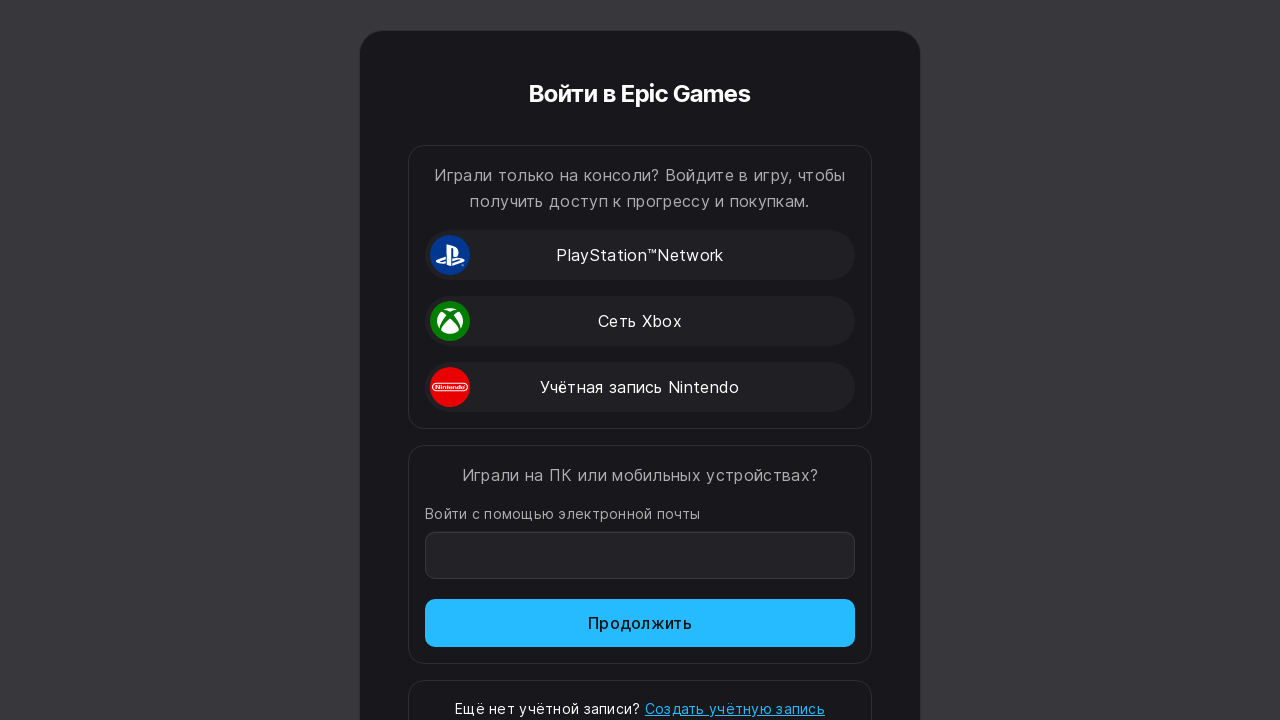

--- FILE ---
content_type: text/html
request_url: https://www.epicgames.com/id/login?productName=epic-games&lang=ru&redirectUrl=https%3A%2F%2Fwww.epicgames.com%2Fhelp%2Fru%2Ffortnite-c5719335176219%2Fc5719359866267%2Fa5720304752795&client_id=8177ec72e7364c59a61a36213900ba67&noHostRedirect=true
body_size: 1609
content:
<!DOCTYPE html>
<html>
<head>
    <meta charset="utf-8">
    <meta name="viewport"
          content="width=device-width, initial-scale=1, minimal-ui, shrink-to-fit=no, viewport-fit=cover">
    <meta id="theme-color-meta" name="theme-color" content="#101014">
    <meta name="referrer" content="origin-when-cross-origin">
    <!--
      manifest.json provides metadata used when your web app is added to the
      homescreen on Android. See https://developers.google.com/web/fundamentals/engage-and-retain/web-app-manifest/
    -->
    <link rel="manifest" href="https://static-assets-prod.unrealengine.com/account-portal/static/manifest.json">
    <link rel="shortcut icon" href="https://static-assets-prod.unrealengine.com/account-portal/static/epic-favicon-96x96.png">
    <link rel="apple-touch-icon" href="https://static-assets-prod.unrealengine.com/account-portal/static/epic_logo.png">
    <link rel="preload" href="https://static-assets-prod.unrealengine.com/account-portal/static/assets/Inter-Bold-CuhepTt8.woff2" as="font" type="font/woff2" crossorigin="anonymous">
    <link rel="preload" href="https://static-assets-prod.unrealengine.com/account-portal/static/assets/Inter-Light-CdXm_ABL.woff2" as="font" type="font/woff2" crossorigin="anonymous">
    <link rel="preload" href="https://static-assets-prod.unrealengine.com/account-portal/static/assets/Inter-Medium-P1cOs5ep.woff2" as="font" type="font/woff2" crossorigin="anonymous">
    <link rel="preload" href="https://static-assets-prod.unrealengine.com/account-portal/static/assets/Inter-Regular-CKDp9E3C.woff2" as="font" type="font/woff2" crossorigin="anonymous">
    <link rel="preload" href="https://static-assets-prod.unrealengine.com/account-portal/static/assets/InterTight-Bold-CPdZBAQJ.woff2" as="font" type="font/woff2" crossorigin="anonymous">
    <link rel="preload" href="https://static-assets-prod.unrealengine.com/account-portal/static/assets/InterTight-Black-CBljiM1E.woff2" as="font" type="font/woff2" crossorigin="anonymous">
    <script type="text/javascript">
        try {
            window.AppInit = Date.now().toString();
        } catch (err) {
            console.error(err);
        }

        window._epicEnableCookieGuard = false;

        if (window.flexview) {
            (function(){
                // Immediately start showing real loading progress percentage
                window.flexview.showProgress();

                // Enter and Escape keys are swapped on the Nintendo Switch and Japanese Specification PlayStations
                var buttonsSwapped = window.kitt.version.major === 2
                    ? window.kitt.queryFaceButtonFunction('FaceButton_Right') === 'FaceButton_Enter' // KITT 2
                    : window.kitt.queryFaceButtonFunction(3) === 0; // KITT 1

                // Allow users to back out from a slow loading process and optionally try again
                function onKeyDown(event) {
                    var backButton = buttonsSwapped ? event.keyCode === 13 : event.keyCode === 27;
                    if (backButton) window.close();
                }

                document.addEventListener('keydown', onKeyDown);

                var checkProgressInterval = window.setInterval(function() {
                    if (window.flexview.getProgress() >= 99) {
                        window.clearInterval(checkProgressInterval);
                        document.removeEventListener('keydown', onKeyDown);
                    }
                }, 1000);
            })();
        }
    </script>
    <title>Epic Games</title>
  <script type="module" crossorigin src="https://static-assets-prod.unrealengine.com/account-portal/static/assets/index-BqXkCNJl.js"></script>
  <link rel="stylesheet" crossorigin href="https://static-assets-prod.unrealengine.com/account-portal/static/assets/index-CTGxZpYh.css">
</head>
<body style="background: transparent">
<script>
    const isLightTheme = document.location.search.match(/theme=light/);
    const width = window.innerWidth;
    if (!window.ue || !window.ue.signinprompt && !window.ue.vpc && !window.ue.auth) {
        if (isLightTheme) {
            const themeMeta = document.getElementById('theme-color-meta');
            themeMeta.content = '#ffffff';
            document.body.style.background = 'rgba(255, 255, 255, 0.83)';
        } else {
            document.body.style.background = 'rgba(16,16,21,0.83)';
        }
    }
</script>
<script>
    const epicTrackingBase = 'https://tracking.epicgames.com';
    const unrealTrackingBase = 'https://tracking.unrealengine.com';
    const fortniteTrackingBase = 'https://tracking.fortnite.com';
    window.__tracking_base = ~window.location.hostname.indexOf('unrealengine') ? unrealTrackingBase : ~window.location.hostname.indexOf('fortnite') ? fortniteTrackingBase : epicTrackingBase;
    const sid = document.location.search.match(/sid=([^&]*)/);
    const src = window.__tracking_base + '/tracking.js' + (sid ? ('?sid=' + sid[1]) : '');
    const script = document.createElement('script');
    script.type = 'text/javascript';
    script.src = src;
    script.async = true;
    document.body.appendChild(script);
    const link = document.createElement('link');
    link.href = src;
    link.rel = 'preload';
    link.as = 'script';
    document.head.appendChild(link);
</script>
<noscript>
    You need to enable JavaScript to run this app.
</noscript>
<div id="root"></div>

                  <script>
                    console.log = function () {};
                    console.debug = function () {};
                    console.table = function () {};
                    console.info = function () {};
                    console.trace = function () {};
                  </script>
                <script>(function(){function c(){var b=a.contentDocument||a.contentWindow.document;if(b){var d=b.createElement('script');d.innerHTML="window.__CF$cv$params={r:'9a28745d7941a23e',t:'MTc2MzgxNDc5OC4wMDAwMDA='};var a=document.createElement('script');a.nonce='';a.src='/cdn-cgi/challenge-platform/scripts/jsd/main.js';document.getElementsByTagName('head')[0].appendChild(a);";b.getElementsByTagName('head')[0].appendChild(d)}}if(document.body){var a=document.createElement('iframe');a.height=1;a.width=1;a.style.position='absolute';a.style.top=0;a.style.left=0;a.style.border='none';a.style.visibility='hidden';document.body.appendChild(a);if('loading'!==document.readyState)c();else if(window.addEventListener)document.addEventListener('DOMContentLoaded',c);else{var e=document.onreadystatechange||function(){};document.onreadystatechange=function(b){e(b);'loading'!==document.readyState&&(document.onreadystatechange=e,c())}}}})();</script></body>
</html>


--- FILE ---
content_type: text/css
request_url: https://static-assets-prod.unrealengine.com/account-portal/static/assets/index-CTGxZpYh.css
body_size: -49
content:
@font-face{font-family:Inter;font-display:swap;font-weight:300;src:local("Inter Light"),local("Inter-Light"),url(https://static-assets-prod.unrealengine.com/account-portal/static/assets/Inter-Light-CdXm_ABL.woff2) format("woff2"),url(https://static-assets-prod.unrealengine.com/account-portal/static/assets/Inter-Light-CG9upfZ4.woff) format("woff")}@font-face{font-family:Inter;font-display:swap;font-weight:400;src:local("Inter Regular"),local("Inter-Regular"),url(https://static-assets-prod.unrealengine.com/account-portal/static/assets/Inter-Regular-CKDp9E3C.woff2) format("woff2"),url(https://static-assets-prod.unrealengine.com/account-portal/static/assets/Inter-Regular-DJOZHnwz.woff) format("woff")}@font-face{font-family:Inter;font-display:swap;font-weight:500;src:local("Inter Medium"),local("Inter-Medium"),url(https://static-assets-prod.unrealengine.com/account-portal/static/assets/Inter-Medium-P1cOs5ep.woff2) format("woff2"),url(https://static-assets-prod.unrealengine.com/account-portal/static/assets/Inter-Medium-oHczPpWt.woff) format("woff")}@font-face{font-family:Inter;font-display:swap;font-weight:700;src:local("Inter Bold"),local("Inter-Bold"),url(https://static-assets-prod.unrealengine.com/account-portal/static/assets/Inter-Bold-CuhepTt8.woff2) format("woff2"),url(https://static-assets-prod.unrealengine.com/account-portal/static/assets/Inter-Bold-2PT7Q-hu.woff) format("woff")}@font-face{font-family:Inter Tight;font-display:swap;font-weight:700;src:local("Inter Tight Bold"),local("InterTight-Bold"),url(https://static-assets-prod.unrealengine.com/account-portal/static/assets/InterTight-Bold-CPdZBAQJ.woff2) format("woff2"),url(https://static-assets-prod.unrealengine.com/account-portal/static/assets/InterTight-Bold-CysQyQHa.woff) format("woff")}@font-face{font-family:Inter Tight;font-display:swap;font-weight:900;src:local("Inter Tight Black"),local("InterTight-Black"),url(https://static-assets-prod.unrealengine.com/account-portal/static/assets/InterTight-Black-CBljiM1E.woff2) format("woff2"),url(https://static-assets-prod.unrealengine.com/account-portal/static/assets/InterTight-Black-Bl6uSHrs.woff) format("woff")}


--- FILE ---
content_type: application/javascript
request_url: https://static-assets-prod.unrealengine.com/account-portal/static/assets/AlternativeBar-DedL-Djx.js
body_size: 715
content:
var I=Object.defineProperty,T=Object.defineProperties;var k=Object.getOwnPropertyDescriptors;var i=Object.getOwnPropertySymbols;var x=Object.prototype.hasOwnProperty,g=Object.prototype.propertyIsEnumerable;var f=(n,e,a)=>e in n?I(n,e,{enumerable:!0,configurable:!0,writable:!0,value:a}):n[e]=a,y=(n,e)=>{for(var a in e||(e={}))x.call(e,a)&&f(n,a,e[a]);if(i)for(var a of i(e))g.call(e,a)&&f(n,a,e[a]);return n},h=(n,e)=>T(n,k(e));var j=(n,e)=>{var a={};for(var t in n)x.call(n,t)&&e.indexOf(t)<0&&(a[t]=n[t]);if(n!=null&&i)for(var t of i(n))e.indexOf(t)<0&&g.call(n,t)&&(a[t]=n[t]);return a};import{p as r,a as w,u as _,ap as q,j as s,ai as D,T as u,W as d,ae as L}from"./index-BqXkCNJl.js";(function(){try{var n=typeof window!="undefined"?window:typeof global!="undefined"?global:typeof self!="undefined"?self:{},e=new Error().stack;e&&(n._sentryDebugIds=n._sentryDebugIds||{},n._sentryDebugIds[e]="3c67b0b4-a89b-4a0b-9df4-d7754e4ca417",n._sentryDebugIdIdentifier="sentry-dbid-3c67b0b4-a89b-4a0b-9df4-d7754e4ca417")}catch(a){}})();function m(C){var p=C,{createAccountText:n,alternativeText:e,disabled:a,client:t,toLogin:o,toRegister:l,skipSignIn:b,query:{hide:v}}=p,A=j(p,["createAccountText","alternativeText","disabled","client","toLogin","toRegister","skipSignIn","query"]);const{t:c}=_();return q("nav_footer",v)?s.jsxs(D,h(y({},A),{children:[e&&s.jsxs(u,{variant:"body2",component:"span",accent:!0,children:[e," "]}),s.jsxs("span",{children:[o?s.jsx(d,{name:"to-login",label:c("signIn"),disabled:a,onClick:o,children:c("signIn")}):null,o&&l?s.jsx(u,{variant:"body2",children:"•"}):null,l?s.jsx(d,{name:"to-register",label:c("signUp"),disabled:a,onClick:l,children:n||c("createAccount")}):null,b&&L.isLauncher(t&&t.clientId)?s.jsxs(s.Fragment,{children:[s.jsxs(u,{variant:"body2",component:"span",children:[" ",c("or")," "]}),s.jsx(d,{name:"sign-in-later",label:c("signInLater"),disabled:a,onClick:b,children:c("signInLater")})]}):null]})]})):s.jsx("div",{})}m.propTypes={createAccountText:r.string,alternativeText:r.string,disabled:r.bool,client:r.object,toLogin:r.func,toRegister:r.func,backToRegister:r.func,skipSignIn:r.func,query:r.object,dir:r.oneOf(["row","column"]),spacing:r.number};const B=n=>({client:n.auth.client,query:n.navigator.query}),O=w(B)(m);export{O as A};
//# sourceMappingURL=AlternativeBar-DedL-Djx.js.map


--- FILE ---
content_type: application/javascript
request_url: https://static-assets-prod.unrealengine.com/account-portal/static/assets/Divider-ttm8KdN0.js
body_size: 3622
content:
var M=Object.defineProperty;var h=Object.getOwnPropertySymbols;var R=Object.prototype.hasOwnProperty,E=Object.prototype.propertyIsEnumerable;var x=(o,e,t)=>e in o?M(o,e,{enumerable:!0,configurable:!0,writable:!0,value:t}):o[e]=t,b=(o,e)=>{for(var t in e||(e={}))R.call(e,t)&&x(o,t,e[t]);if(h)for(var t of h(e))E.call(e,t)&&x(o,t,e[t]);return o};import{d as i,n as s,as as D,ax as B,ay as j,aB as O,au as P,aC as V,at as G,aD as Z,av as $,b0 as F,aL as C,O as _,t as K,j as d,b2 as k,J as N,T as U,e as X,p as f,Y as g,b3 as J,k as Y}from"./index-BqXkCNJl.js";import{T as q}from"./TrackedListItemButton-fGYord1j.js";import{S as z,a as H}from"./disney-logo-small-B8p5WjAx.js";(function(){try{var o=typeof window!="undefined"?window:typeof global!="undefined"?global:typeof self!="undefined"?self:{},e=new Error().stack;e&&(o._sentryDebugIds=o._sentryDebugIds||{},o._sentryDebugIds[e]="73135b37-af7f-48e9-8713-d9c514b491a2",o._sentryDebugIdIdentifier="sentry-dbid-73135b37-af7f-48e9-8713-d9c514b491a2")}catch(t){}})();const Q=o=>i.createElement("svg",b({width:34,height:26,viewBox:"0 0 34 26",fill:"none",xmlns:"http://www.w3.org/2000/svg"},o),i.createElement("path",{d:"M13.1816 0.923828C14.6 1.18358 15.9954 1.55622 17.3839 1.94381C18.1781 2.16956 18.971 2.40484 19.7571 2.65372C20.9946 3.04131 22.224 3.47922 23.3433 4.13337C23.8465 4.43256 24.3266 4.77119 24.7386 5.18327C25.1847 5.61438 25.5505 6.11757 25.8185 6.6738C26.3067 7.6761 26.474 8.79536 26.5229 9.89694C26.546 10.615 26.5447 11.3385 26.4073 12.0484C26.3035 12.6708 26.0829 13.2678 25.7573 13.8082C25.4619 14.2891 25.0455 14.6839 24.5496 14.9533C24.065 15.2049 23.5247 15.3298 22.9788 15.3164C22.1547 15.3246 21.355 15.0676 20.6152 14.7289L20.6084 11.1005V6.81524C20.6075 6.59612 20.5861 6.37758 20.5445 6.16245C20.4819 5.8279 20.3432 5.49062 20.0753 5.26351C19.8922 5.11208 19.6728 5.01085 19.4388 4.96975C19.3226 4.9496 19.2031 4.96105 19.0928 5.00292C18.9825 5.04479 18.8855 5.11553 18.8119 5.20775C18.5712 5.50286 18.5086 5.89453 18.4991 6.26173C18.4964 12.7352 18.4991 19.21 18.4964 25.6849C16.7243 25.1327 14.9523 24.5806 13.1816 24.0257C13.1789 16.3255 13.1802 8.62536 13.1816 0.923828ZM25.3805 16.2004C27.1118 16.2072 28.8539 16.418 30.5117 16.9294C30.8368 17.0273 31.1509 17.1538 31.4759 17.2544C32.0526 17.4625 32.6319 17.7127 33.0943 18.1221C33.3704 18.3709 33.6111 18.7069 33.6138 19.089C33.6301 19.4018 33.4873 19.701 33.2806 19.9308C32.889 20.3619 32.3722 20.6584 31.8527 20.9168C31.2992 21.1942 30.7048 21.3738 30.1255 21.5846L19.5041 25.3354V22.4114C19.5082 22.372 19.4864 22.304 19.5422 22.2945L27.6231 19.4616C27.9876 19.3284 28.3793 19.2304 28.688 18.9884C28.8145 18.8904 28.9382 18.7354 28.877 18.5668C28.8118 18.4213 28.6581 18.3397 28.5153 18.2798C28.1114 18.1221 27.6721 18.0921 27.2437 18.0799C26.5699 18.0754 25.8994 18.1763 25.2568 18.3791C23.3392 19.0387 21.423 19.7078 19.5041 20.3674V17.2258C20.8983 16.759 22.3394 16.4461 23.8016 16.2929C24.3266 16.2331 24.8542 16.2195 25.3805 16.2004ZM12.1453 14.8908L12.1466 16.229V17.5672C12.1466 17.6882 12.1534 17.8093 12.1385 17.9303C10.312 18.5654 8.48831 19.2141 6.66458 19.8547C6.41163 19.9485 6.15187 20.0546 5.9574 20.245C5.86628 20.3334 5.79148 20.4653 5.8418 20.5931C5.90436 20.7427 6.0594 20.8243 6.20355 20.8869C6.60475 21.0474 7.0413 21.0691 7.46833 21.0882C7.9447 21.0876 8.41984 21.0397 8.88678 20.9454C9.19975 20.8784 9.50676 20.7861 9.80476 20.6693C10.584 20.3919 11.3633 20.1117 12.1439 19.8384C12.1494 20.5918 12.1453 21.3479 12.1466 22.1013C12.1439 22.2523 12.1534 22.4046 12.1385 22.5542C9.2381 23.1002 6.24701 22.9085 3.44009 21.9966C2.8281 21.8212 2.22155 21.5886 1.7102 21.2078C1.42868 20.9943 1.17709 20.7251 1.04925 20.3946C0.995035 20.2542 0.970085 20.1042 0.975931 19.9538C0.981778 19.8035 1.0183 19.6559 1.08325 19.5201C1.21245 19.2508 1.43684 19.0373 1.68436 18.8714C2.25827 18.4825 2.8893 18.186 3.52984 17.9208C4.08199 17.6896 4.65454 17.5101 5.21757 17.3088C7.52817 16.5051 9.83468 15.6918 12.1453 14.8908Z",fill:"white"}),i.createElement("path",{d:"M31.2305 25.8941C30.4698 25.8672 29.9553 25.282 29.9964 24.5241C30.0354 23.8075 30.6263 23.2912 31.363 23.3353C32.121 23.3808 32.5816 23.9688 32.5555 24.669C32.5273 25.4198 31.9634 25.9198 31.2305 25.8941ZM32.3607 24.6149C32.3606 23.993 31.9018 23.5293 31.2866 23.529C30.6537 23.5287 30.1949 23.9872 30.1969 24.6177C30.1989 25.2474 30.6575 25.7097 31.2799 25.7097C31.9006 25.7098 32.3608 25.2436 32.3607 24.6149Z",fill:"white"}),i.createElement("path",{d:"M31.5716 24.6221C31.6858 24.6639 31.7313 24.7609 31.7645 24.8664C31.8096 25.0096 31.8514 25.1539 31.899 25.2964C31.9145 25.3427 31.9168 25.349 31.9168 25.349L31.6408 25.3491C31.6408 25.3491 31.6382 25.3366 31.6291 25.3024C31.5966 25.1794 31.5612 25.0571 31.5269 24.9345C31.4821 24.7746 31.4267 24.7303 31.2603 24.7248C31.2038 24.7229 31.0393 24.7219 31.0393 24.7219L31.041 25.3472L30.7744 25.3493C30.7744 25.3493 30.7754 24.6523 30.7754 24.3338C30.7754 24.1977 30.7744 23.8718 30.7744 23.8718C30.7744 23.8718 31.2417 23.8718 31.449 23.8751C31.6427 23.8783 31.7777 23.9696 31.8153 24.1215C31.8649 24.3216 31.8129 24.5336 31.5808 24.608C31.5793 24.6085 31.5729 24.6105 31.5729 24.6105C31.5729 24.6105 31.574 24.6183 31.5716 24.6221ZM31.0399 24.2945C31.0399 24.3615 31.0396 24.5403 31.0396 24.5403C31.0396 24.5403 31.0423 24.5406 31.0757 24.5399C31.1802 24.5379 31.2852 24.5471 31.3888 24.5265C31.5142 24.5016 31.5849 24.4087 31.5805 24.278C31.5763 24.1548 31.5064 24.0744 31.3854 24.0651C31.2855 24.0575 31.0394 24.057 31.0394 24.057V24.106C31.0394 24.106 31.0399 24.2317 31.0399 24.2945Z",fill:"white"})),r=({theme:o,width:e,height:t,borderRadius:l,style:n})=>({width:e||o.spacing(5.2),height:t||o.spacing(5.2),borderRadius:l,style:n}),W=s(D)(r),o2=s(B)(r),e2=s(Q)(r),t2=s(j)(r),s2=s(z)(r),n2=s(O)(r),r2=s(P)(r),i2=s(V)(r),a2=s(G)(r),g2=s(Z)(r),l2=s($)(r),d2=s(H)(r),C2=s(F)(r),L={epic:{logo:W,backgroundColor:"#fff",color:"#000",width:"25px",height:"25px"},psn:{logo:e2,backgroundColor:"#003791",color:"#fff",width:"30px",height:"30px"},xbl:{logo:o2,backgroundColor:"#027D00",color:"#fff",width:"26px",height:"26px"},nintendo:{logo:t2,backgroundColor:"#e90000",color:"#fff",width:"36px",height:"36px"},google:{logo:s2,backgroundColor:"#fefdfd",width:"26px",height:"26px"},steam:{logo:n2,backgroundColor:"#206495",color:"#fff",width:"26px",height:"26px"},facebook:{logo:r2,backgroundColor:"#1877F2",color:"#fff",width:"26px",height:"26px"},apple:{logo:i2,backgroundColor:"#fff",color:"#000",width:"20px",height:"24px",style:{marginBottom:"2px"}},lego:{logo:a2,backgroundColor:"#FFD400",borderRadius:0},autodesk:{logo:g2,backgroundColor:"#fff",color:"#000"},vk:{logo:l2,backgroundColor:"#4680c2",color:"#fff",width:"24px",height:"24px"},disney:{logo:d2,backgroundColor:"#ffffff",color:"#232326"},sso:{logo:C2,backgroundColor:"#ffffff",color:"#232326"}};function w({provider:o,width:e,height:t,borderRadius:l}){const n=L[o]||{},c=n.logo;return L[o]?d.jsx(c2,{$backgroundColor:n.backgroundColor,$borderRadius:l,width:e,height:t,children:d.jsx(c,{color:n.color,width:n.width,height:n.height,style:n.style})}):null}w.propTypes={provider:C.string,width:C.number,height:C.number,borderRadius:C.oneOfType([C.string,C.number])};const c2=s(_,K)(({theme:o,$backgroundColor:e,$borderRadius:t=o.spacing(1)})=>({width:o.spacing(7.4),height:o.spacing(7.4),backgroundColor:e,borderRadius:t,marginRight:o.spacing(3)}));function f2({provider:o,name:e,onClick:t,label:l}){const n=`link.${o}.extAccount`,c=`${n}.siwa`,u=`${n}.sisu`;return d.jsxs(u2,{id:`login-with-${o}`,name:e,onClick:t,children:[d.jsx(w,{provider:o||"epic",borderRadius:"50%"}),d.jsx(p2,{primary:d.jsx(U,{color:"white",children:l||d.jsx(X,{i18nKey:[c,u,n]})})})]})}const u2=k(q)(({theme:o})=>({backgroundColor:o.palette.panelBackground,borderRadius:999,padding:o.spacing(1),textAlign:"center"})),p2=k(N)(({theme:o})=>({padding:0,left:o.spacing(-5.5),position:"relative"}));f2.propTypes={onClick:f.func,provider:f.string,name:f.string,label:f.string};const k2=(o,e,t,l={},n,c=g.authProviderGridSort)=>{const u=i.useMemo(()=>g.autodeskBlockedCountryCodes.includes(e),[e]),m=J(o)&&!u,S=i.useMemo(()=>g.chinaCountryCodes.includes(e),[e]),v=i.useMemo(()=>g.legoRestrictedCountryCodes.includes(e),[e]),y=i.useMemo(()=>g.disneyRestrictedCountryCodes.includes(e),[e]),A=Y.features.ssoSignInButtonEnabled,p=i.useMemo(()=>t||"en-US",[t]),I=i.useMemo(()=>g.externalAuthCountriesRus.indexOf(e)>-1||g.externalAuthCountriesRus.indexOf(p.substring(0,2).toUpperCase())>-1,[e,p]),T=new Set(g.hideOnMatchingPlatform);return c.filter(a=>!(l[a]||T.has(a)&&(o==null?void 0:o.currentPlatform)===a||a==="google"&&(S||n)||a==="lego"&&v||a==="vk"&&!I||a==="autodesk"&&!m||a==="disney"&&y||a==="sso"&&!A))},w2=s.div(({theme:o})=>({margin:0,flexShrink:0,display:"flex",whiteSpace:"nowrap",textAlign:"center",border:0,"&:before, &:after":{width:"100%",content:'""',alignSelf:"center",borderTop:`1px solid ${o.palette.divider}`},"> p":{marginLeft:o.spacing(4),marginRight:o.spacing(4)}}));export{w2 as D,f2 as I,k2 as u};
//# sourceMappingURL=Divider-ttm8KdN0.js.map


--- FILE ---
content_type: application/javascript
request_url: https://static-assets-prod.unrealengine.com/account-portal/static/assets/ie11-DMkqfPjJ.js
body_size: 6861
content:
import{c as X}from"./index-BqXkCNJl.js";import{p as fe,w as ue,o as L,g as le,a as O,b as ce,c as he,f as ye,_ as $,s as Ee,i as Te}from"./es.array.from-B4AQTVN_.js";(function(){try{var e=typeof window!="undefined"?window:typeof global!="undefined"?global:typeof self!="undefined"?self:{},r=new Error().stack;r&&(e._sentryDebugIds=e._sentryDebugIds||{},e._sentryDebugIds[r]="90c547c5-ed61-4bbd-8a68-2847d1df2d19",e._sentryDebugIdIdentifier="sentry-dbid-90c547c5-ed61-4bbd-8a68-2847d1df2d19")}catch(o){}})();function Se(e,r){for(var o=0;o<r.length;o++){const i=r[o];if(typeof i!="string"&&!Array.isArray(i)){for(const f in i)if(f!=="default"&&!(f in e)){const a=Object.getOwnPropertyDescriptor(i,f);a&&Object.defineProperty(e,f,a.get?a:{enumerable:!0,get:()=>i[f]})}}}return Object.freeze(Object.defineProperty(e,Symbol.toStringTag,{value:"Module"}))}var Z={},x={},F,J;function Oe(){if(J)return F;J=1,F=e;function e(l){r.length||o(),r[r.length]=l}var r=[],o,i=0,f=1024;function a(){for(;i<r.length;){var l=i;if(i=i+1,r[l].call(),i>f){for(var w=0,g=r.length-i;w<g;w++)r[w]=r[w+i];r.length-=i,i=0}}r.length=0,i=0}var p=typeof X!="undefined"?X:self,u=p.MutationObserver||p.WebKitMutationObserver;typeof u=="function"?o=d(a):o=h(a),e.requestFlush=o;function d(l){var w=1,g=new u(l),t=document.createTextNode("");return g.observe(t,{characterData:!0}),function(){w=-w,t.data=w}}function h(l){return function(){var g=setTimeout(c,0),t=setInterval(c,50);function c(){clearTimeout(g),clearInterval(t),l()}}}return e.makeRequestCallFromTimer=h,F}var q,Y;function de(){if(Y)return q;Y=1;var e=Oe();function r(){}var o=null,i={};function f(n){try{return n.then}catch(s){return o=s,i}}function a(n,s){try{return n(s)}catch(y){return o=y,i}}function p(n,s,y){try{n(s,y)}catch(m){return o=m,i}}q=u;function u(n){if(typeof this!="object")throw new TypeError("Promises must be constructed via new");if(typeof n!="function")throw new TypeError("Promise constructor's argument is not a function");this._x=0,this._y=0,this._z=null,this._A=null,n!==r&&E(n,this)}u._B=null,u._C=null,u._D=r,u.prototype.then=function(n,s){if(this.constructor!==u)return d(this,n,s);var y=new u(r);return h(this,new c(n,s,y)),y};function d(n,s,y){return new n.constructor(function(m,T){var b=new u(r);b.then(m,T),h(n,new c(s,y,b))})}function h(n,s){for(;n._y===3;)n=n._z;if(u._B&&u._B(n),n._y===0){if(n._x===0){n._x=1,n._A=s;return}if(n._x===1){n._x=2,n._A=[n._A,s];return}n._A.push(s);return}l(n,s)}function l(n,s){e(function(){var y=n._y===1?s.onFulfilled:s.onRejected;if(y===null){n._y===1?w(s.promise,n._z):g(s.promise,n._z);return}var m=a(y,n._z);m===i?g(s.promise,o):w(s.promise,m)})}function w(n,s){if(s===n)return g(n,new TypeError("A promise cannot be resolved with itself."));if(s&&(typeof s=="object"||typeof s=="function")){var y=f(s);if(y===i)return g(n,o);if(y===n.then&&s instanceof u){n._y=3,n._z=s,t(n);return}else if(typeof y=="function"){E(y.bind(s),n);return}}n._y=1,n._z=s,t(n)}function g(n,s){n._y=2,n._z=s,u._C&&u._C(n,s),t(n)}function t(n){if(n._x===1&&(h(n,n._A),n._A=null),n._x===2){for(var s=0;s<n._A.length;s++)h(n,n._A[s]);n._A=null}}function c(n,s,y){this.onFulfilled=typeof n=="function"?n:null,this.onRejected=typeof s=="function"?s:null,this.promise=y}function E(n,s){var y=!1,m=p(n,function(T){y||(y=!0,w(s,T))},function(T){y||(y=!0,g(s,T))});!y&&m===i&&(y=!0,g(s,o))}return q}var Q;function Re(){if(Q)return x;Q=1;var e=de(),r=[ReferenceError,TypeError,RangeError],o=!1;x.disable=i;function i(){o=!1,e._B=null,e._C=null}x.enable=f;function f(u){u=u||{},o&&i(),o=!0;var d=0,h=0,l={};e._B=function(t){t._y===2&&l[t._E]&&(l[t._E].logged?g(t._E):clearTimeout(l[t._E].timeout),delete l[t._E])},e._C=function(t,c){t._x===0&&(t._E=d++,l[t._E]={displayId:null,error:c,timeout:setTimeout(w.bind(null,t._E),p(c,r)?100:2e3),logged:!1})};function w(t){(u.allRejections||p(l[t].error,u.whitelist||r))&&(l[t].displayId=h++,u.onUnhandled?(l[t].logged=!0,u.onUnhandled(l[t].displayId,l[t].error)):(l[t].logged=!0,a(l[t].displayId,l[t].error)))}function g(t){l[t].logged&&(u.onHandled?u.onHandled(l[t].displayId,l[t].error):l[t].onUnhandled||(console.warn("Promise Rejection Handled (id: "+l[t].displayId+"):"),console.warn('  This means you can ignore any previous messages of the form "Possible Unhandled Promise Rejection" with id '+l[t].displayId+".")))}}function a(u,d){console.warn("Possible Unhandled Promise Rejection (id: "+u+"):");var h=(d&&(d.stack||d))+"";h.split(`
`).forEach(function(l){console.warn("  "+l)})}function p(u,d){return d.some(function(h){return u instanceof h})}return x}var H,V;function Pe(){if(V)return H;V=1;var e=de();H=e;var r=u(!0),o=u(!1),i=u(null),f=u(void 0),a=u(0),p=u("");function u(t){var c=new e(e._D);return c._y=1,c._z=t,c}e.resolve=function(t){if(t instanceof e)return t;if(t===null)return i;if(t===void 0)return f;if(t===!0)return r;if(t===!1)return o;if(t===0)return a;if(t==="")return p;if(typeof t=="object"||typeof t=="function")try{var c=t.then;if(typeof c=="function")return new e(c.bind(t))}catch(E){return new e(function(n,s){s(E)})}return u(t)};var d=function(t){return typeof Array.from=="function"?(d=Array.from,Array.from(t)):(d=function(c){return Array.prototype.slice.call(c)},Array.prototype.slice.call(t))};e.all=function(t){var c=d(t);return new e(function(E,n){if(c.length===0)return E([]);var s=c.length;function y(T,b){if(b&&(typeof b=="object"||typeof b=="function"))if(b instanceof e&&b.then===e.prototype.then){for(;b._y===3;)b=b._z;if(b._y===1)return y(T,b._z);b._y===2&&n(b._z),b.then(function(C){y(T,C)},n);return}else{var R=b.then;if(typeof R=="function"){var Ae=new e(R.bind(b));Ae.then(function(C){y(T,C)},n);return}}c[T]=b,--s===0&&E(c)}for(var m=0;m<c.length;m++)y(m,c[m])})};function h(t){return{status:"fulfilled",value:t}}function l(t){return{status:"rejected",reason:t}}function w(t){if(t&&(typeof t=="object"||typeof t=="function")){if(t instanceof e&&t.then===e.prototype.then)return t.then(h,l);var c=t.then;if(typeof c=="function")return new e(c.bind(t)).then(h,l)}return h(t)}e.allSettled=function(t){return e.all(d(t).map(w))},e.reject=function(t){return new e(function(c,E){E(t)})},e.race=function(t){return new e(function(c,E){d(t).forEach(function(n){e.resolve(n).then(c,E)})})},e.prototype.catch=function(t){return this.then(null,t)};function g(t){if(typeof AggregateError=="function")return new AggregateError(t,"All promises were rejected");var c=new Error("All promises were rejected");return c.name="AggregateError",c.errors=t,c}return e.any=function(c){return new e(function(E,n){var s=d(c),y=!1,m=[];function T(R){y||(y=!0,E(R))}function b(R){m.push(R),m.length===s.length&&n(g(m))}s.length===0?n(g(m)):s.forEach(function(R){e.resolve(R).then(T,b)})})},H}var _=typeof globalThis!="undefined"&&globalThis||typeof self!="undefined"&&self||typeof global!="undefined"&&global||{},A={searchParams:"URLSearchParams"in _,iterable:"Symbol"in _&&"iterator"in Symbol,blob:"FileReader"in _&&"Blob"in _&&function(){try{return new Blob,!0}catch(e){return!1}}(),formData:"FormData"in _,arrayBuffer:"ArrayBuffer"in _};function je(e){return e&&DataView.prototype.isPrototypeOf(e)}if(A.arrayBuffer)var Be=["[object Int8Array]","[object Uint8Array]","[object Uint8ClampedArray]","[object Int16Array]","[object Uint16Array]","[object Int32Array]","[object Uint32Array]","[object Float32Array]","[object Float64Array]"],xe=ArrayBuffer.isView||function(e){return e&&Be.indexOf(Object.prototype.toString.call(e))>-1};function B(e){if(typeof e!="string"&&(e=String(e)),/[^a-z0-9\-#$%&'*+.^_`|~!]/i.test(e)||e==="")throw new TypeError('Invalid character in header field name: "'+e+'"');return e.toLowerCase()}function z(e){return typeof e!="string"&&(e=String(e)),e}function M(e){var r={next:function(){var o=e.shift();return{done:o===void 0,value:o}}};return A.iterable&&(r[Symbol.iterator]=function(){return r}),r}function v(e){this.map={},e instanceof v?e.forEach(function(r,o){this.append(o,r)},this):Array.isArray(e)?e.forEach(function(r){if(r.length!=2)throw new TypeError("Headers constructor: expected name/value pair to be length 2, found"+r.length);this.append(r[0],r[1])},this):e&&Object.getOwnPropertyNames(e).forEach(function(r){this.append(r,e[r])},this)}v.prototype.append=function(e,r){e=B(e),r=z(r);var o=this.map[e];this.map[e]=o?o+", "+r:r};v.prototype.delete=function(e){delete this.map[B(e)]};v.prototype.get=function(e){return e=B(e),this.has(e)?this.map[e]:null};v.prototype.has=function(e){return this.map.hasOwnProperty(B(e))};v.prototype.set=function(e,r){this.map[B(e)]=z(r)};v.prototype.forEach=function(e,r){for(var o in this.map)this.map.hasOwnProperty(o)&&e.call(r,this.map[o],o,this)};v.prototype.keys=function(){var e=[];return this.forEach(function(r,o){e.push(o)}),M(e)};v.prototype.values=function(){var e=[];return this.forEach(function(r){e.push(r)}),M(e)};v.prototype.entries=function(){var e=[];return this.forEach(function(r,o){e.push([o,r])}),M(e)};A.iterable&&(v.prototype[Symbol.iterator]=v.prototype.entries);function K(e){if(!e._noBody){if(e.bodyUsed)return Promise.reject(new TypeError("Already read"));e.bodyUsed=!0}}function be(e){return new Promise(function(r,o){e.onload=function(){r(e.result)},e.onerror=function(){o(e.error)}})}function De(e){var r=new FileReader,o=be(r);return r.readAsArrayBuffer(e),o}function Ie(e){var r=new FileReader,o=be(r),i=/charset=([A-Za-z0-9_-]+)/.exec(e.type),f=i?i[1]:"utf-8";return r.readAsText(e,f),o}function Ue(e){for(var r=new Uint8Array(e),o=new Array(r.length),i=0;i<r.length;i++)o[i]=String.fromCharCode(r[i]);return o.join("")}function ee(e){if(e.slice)return e.slice(0);var r=new Uint8Array(e.byteLength);return r.set(new Uint8Array(e)),r.buffer}function pe(){return this.bodyUsed=!1,this._initBody=function(e){this.bodyUsed=this.bodyUsed,this._bodyInit=e,e?typeof e=="string"?this._bodyText=e:A.blob&&Blob.prototype.isPrototypeOf(e)?this._bodyBlob=e:A.formData&&FormData.prototype.isPrototypeOf(e)?this._bodyFormData=e:A.searchParams&&URLSearchParams.prototype.isPrototypeOf(e)?this._bodyText=e.toString():A.arrayBuffer&&A.blob&&je(e)?(this._bodyArrayBuffer=ee(e.buffer),this._bodyInit=new Blob([this._bodyArrayBuffer])):A.arrayBuffer&&(ArrayBuffer.prototype.isPrototypeOf(e)||xe(e))?this._bodyArrayBuffer=ee(e):this._bodyText=e=Object.prototype.toString.call(e):(this._noBody=!0,this._bodyText=""),this.headers.get("content-type")||(typeof e=="string"?this.headers.set("content-type","text/plain;charset=UTF-8"):this._bodyBlob&&this._bodyBlob.type?this.headers.set("content-type",this._bodyBlob.type):A.searchParams&&URLSearchParams.prototype.isPrototypeOf(e)&&this.headers.set("content-type","application/x-www-form-urlencoded;charset=UTF-8"))},A.blob&&(this.blob=function(){var e=K(this);if(e)return e;if(this._bodyBlob)return Promise.resolve(this._bodyBlob);if(this._bodyArrayBuffer)return Promise.resolve(new Blob([this._bodyArrayBuffer]));if(this._bodyFormData)throw new Error("could not read FormData body as blob");return Promise.resolve(new Blob([this._bodyText]))}),this.arrayBuffer=function(){if(this._bodyArrayBuffer){var e=K(this);return e||(ArrayBuffer.isView(this._bodyArrayBuffer)?Promise.resolve(this._bodyArrayBuffer.buffer.slice(this._bodyArrayBuffer.byteOffset,this._bodyArrayBuffer.byteOffset+this._bodyArrayBuffer.byteLength)):Promise.resolve(this._bodyArrayBuffer))}else{if(A.blob)return this.blob().then(De);throw new Error("could not read as ArrayBuffer")}},this.text=function(){var e=K(this);if(e)return e;if(this._bodyBlob)return Ie(this._bodyBlob);if(this._bodyArrayBuffer)return Promise.resolve(Ue(this._bodyArrayBuffer));if(this._bodyFormData)throw new Error("could not read FormData body as text");return Promise.resolve(this._bodyText)},A.formData&&(this.formData=function(){return this.text().then(Fe)}),this.json=function(){return this.text().then(JSON.parse)},this}var $e=["CONNECT","DELETE","GET","HEAD","OPTIONS","PATCH","POST","PUT","TRACE"];function Ce(e){var r=e.toUpperCase();return $e.indexOf(r)>-1?r:e}function j(e,r){if(!(this instanceof j))throw new TypeError('Please use the "new" operator, this DOM object constructor cannot be called as a function.');r=r||{};var o=r.body;if(e instanceof j){if(e.bodyUsed)throw new TypeError("Already read");this.url=e.url,this.credentials=e.credentials,r.headers||(this.headers=new v(e.headers)),this.method=e.method,this.mode=e.mode,this.signal=e.signal,!o&&e._bodyInit!=null&&(o=e._bodyInit,e.bodyUsed=!0)}else this.url=String(e);if(this.credentials=r.credentials||this.credentials||"same-origin",(r.headers||!this.headers)&&(this.headers=new v(r.headers)),this.method=Ce(r.method||this.method||"GET"),this.mode=r.mode||this.mode||null,this.signal=r.signal||this.signal||function(){if("AbortController"in _){var a=new AbortController;return a.signal}}(),this.referrer=null,(this.method==="GET"||this.method==="HEAD")&&o)throw new TypeError("Body not allowed for GET or HEAD requests");if(this._initBody(o),(this.method==="GET"||this.method==="HEAD")&&(r.cache==="no-store"||r.cache==="no-cache")){var i=/([?&])_=[^&]*/;if(i.test(this.url))this.url=this.url.replace(i,"$1_="+new Date().getTime());else{var f=/\?/;this.url+=(f.test(this.url)?"&":"?")+"_="+new Date().getTime()}}}j.prototype.clone=function(){return new j(this,{body:this._bodyInit})};function Fe(e){var r=new FormData;return e.trim().split("&").forEach(function(o){if(o){var i=o.split("="),f=i.shift().replace(/\+/g," "),a=i.join("=").replace(/\+/g," ");r.append(decodeURIComponent(f),decodeURIComponent(a))}}),r}function qe(e){var r=new v,o=e.replace(/\r?\n[\t ]+/g," ");return o.split("\r").map(function(i){return i.indexOf(`
`)===0?i.substr(1,i.length):i}).forEach(function(i){var f=i.split(":"),a=f.shift().trim();if(a){var p=f.join(":").trim();try{r.append(a,p)}catch(u){console.warn("Response "+u.message)}}}),r}pe.call(j.prototype);function S(e,r){if(!(this instanceof S))throw new TypeError('Please use the "new" operator, this DOM object constructor cannot be called as a function.');if(r||(r={}),this.type="default",this.status=r.status===void 0?200:r.status,this.status<200||this.status>599)throw new RangeError("Failed to construct 'Response': The status provided (0) is outside the range [200, 599].");this.ok=this.status>=200&&this.status<300,this.statusText=r.statusText===void 0?"":""+r.statusText,this.headers=new v(r.headers),this.url=r.url||"",this._initBody(e)}pe.call(S.prototype);S.prototype.clone=function(){return new S(this._bodyInit,{status:this.status,statusText:this.statusText,headers:new v(this.headers),url:this.url})};S.error=function(){var e=new S(null,{status:200,statusText:""});return e.ok=!1,e.status=0,e.type="error",e};var He=[301,302,303,307,308];S.redirect=function(e,r){if(He.indexOf(r)===-1)throw new RangeError("Invalid status code");return new S(null,{status:r,headers:{location:e}})};var P=_.DOMException;try{new P}catch(e){P=function(r,o){this.message=r,this.name=o;var i=Error(r);this.stack=i.stack},P.prototype=Object.create(Error.prototype),P.prototype.constructor=P}function ve(e,r){return new Promise(function(o,i){var f=new j(e,r);if(f.signal&&f.signal.aborted)return i(new P("Aborted","AbortError"));var a=new XMLHttpRequest;function p(){a.abort()}a.onload=function(){var h={statusText:a.statusText,headers:qe(a.getAllResponseHeaders()||"")};f.url.indexOf("file://")===0&&(a.status<200||a.status>599)?h.status=200:h.status=a.status,h.url="responseURL"in a?a.responseURL:h.headers.get("X-Request-URL");var l="response"in a?a.response:a.responseText;setTimeout(function(){o(new S(l,h))},0)},a.onerror=function(){setTimeout(function(){i(new TypeError("Network request failed"))},0)},a.ontimeout=function(){setTimeout(function(){i(new TypeError("Network request timed out"))},0)},a.onabort=function(){setTimeout(function(){i(new P("Aborted","AbortError"))},0)};function u(h){try{return h===""&&_.location.href?_.location.href:h}catch(l){return h}}if(a.open(f.method,u(f.url),!0),f.credentials==="include"?a.withCredentials=!0:f.credentials==="omit"&&(a.withCredentials=!1),"responseType"in a&&(A.blob?a.responseType="blob":A.arrayBuffer&&(a.responseType="arraybuffer")),r&&typeof r.headers=="object"&&!(r.headers instanceof v||_.Headers&&r.headers instanceof _.Headers)){var d=[];Object.getOwnPropertyNames(r.headers).forEach(function(h){d.push(B(h)),a.setRequestHeader(h,z(r.headers[h]))}),f.headers.forEach(function(h,l){d.indexOf(l)===-1&&a.setRequestHeader(l,h)})}else f.headers.forEach(function(h,l){a.setRequestHeader(l,h)});f.signal&&(f.signal.addEventListener("abort",p),a.onreadystatechange=function(){a.readyState===4&&f.signal.removeEventListener("abort",p)}),a.send(typeof f._bodyInit=="undefined"?null:f._bodyInit)})}ve.polyfill=!0;_.fetch||(_.fetch=ve,_.Headers=v,_.Request=j,_.Response=S);/*
object-assign
(c) Sindre Sorhus
@license MIT
*/var re=Object.getOwnPropertySymbols,Ke=Object.prototype.hasOwnProperty,We=Object.prototype.propertyIsEnumerable;function ke(e){if(e==null)throw new TypeError("Object.assign cannot be called with null or undefined");return Object(e)}function Ne(){try{if(!Object.assign)return!1;var e=new String("abc");if(e[5]="de",Object.getOwnPropertyNames(e)[0]==="5")return!1;for(var r={},o=0;o<10;o++)r["_"+String.fromCharCode(o)]=o;var i=Object.getOwnPropertyNames(r).map(function(a){return r[a]});if(i.join("")!=="0123456789")return!1;var f={};return"abcdefghijklmnopqrst".split("").forEach(function(a){f[a]=a}),Object.keys(Object.assign({},f)).join("")==="abcdefghijklmnopqrst"}catch(a){return!1}}var Le=Ne()?Object.assign:function(e,r){for(var o,i=ke(e),f,a=1;a<arguments.length;a++){o=Object(arguments[a]);for(var p in o)Ke.call(o,p)&&(i[p]=o[p]);if(re){f=re(o);for(var u=0;u<f.length;u++)We.call(o,f[u])&&(i[f[u]]=o[f[u]])}}return i},ze=fe;ze.Symbol;var Me=ue,Ge=L.f,te=Me("metadata"),ne=Function.prototype;ne[te]===void 0&&Ge(ne,te,{value:null});var Xe=le,Ze=O,Je=L.f,Ye=ce.f,W=Xe.Symbol;Ze("asyncDispose");if(W){var D=Ye(W,"asyncDispose");D.enumerable&&D.configurable&&D.writable&&Je(W,"asyncDispose",{value:D.value,enumerable:!1,configurable:!1,writable:!1})}var Qe=le,Ve=O,er=L.f,rr=ce.f,k=Qe.Symbol;Ve("dispose");if(k){var I=rr(k,"dispose");I.enumerable&&I.configurable&&I.writable&&er(k,"dispose",{value:I.value,enumerable:!1,configurable:!1,writable:!1})}var tr=O;tr("metadata");var nr=he,or=ye,G=nr("Symbol"),ir=G.keyFor,ar=or(G.prototype.valueOf),me=G.isRegisteredSymbol||function(r){try{return ir(ar(r))!==void 0}catch(o){return!1}},sr=$,fr=me;sr({target:"Symbol",stat:!0},{isRegisteredSymbol:fr});var ur=Ee,we=he,lr=ye,cr=Te,hr=ue,U=we("Symbol"),oe=U.isWellKnownSymbol,ge=we("Object","getOwnPropertyNames"),yr=lr(U.prototype.valueOf),ie=ur("wks");for(var N=0,ae=ge(U),dr=ae.length;N<dr;N++)try{var se=ae[N];cr(U[se])&&hr(se)}catch(e){}var _e=function(r){if(oe&&oe(r))return!0;try{for(var o=yr(r),i=0,f=ge(ie),a=f.length;i<a;i++)if(ie[f[i]]==o)return!0}catch(p){}return!1},br=$,pr=_e;br({target:"Symbol",stat:!0,forced:!0},{isWellKnownSymbol:pr});var vr=O;vr("customMatcher");var mr=O;mr("observable");var wr=$,gr=me;wr({target:"Symbol",stat:!0,name:"isRegisteredSymbol"},{isRegistered:gr});var _r=$,Ar=_e;_r({target:"Symbol",stat:!0,name:"isWellKnownSymbol",forced:!0},{isWellKnown:Ar});var Er=O;Er("matcher");var Tr=O;Tr("metadataKey");var Sr=O;Sr("patternMatch");var Or=O;Or("replaceAll");var Rr=fe;Rr.Array.from;typeof Promise=="undefined"&&(Re().enable(),self.Promise=Pe());Object.assign=Le;const Br=Se({__proto__:null,default:Z},[Z]);export{Br as i};
//# sourceMappingURL=ie11-DMkqfPjJ.js.map


--- FILE ---
content_type: application/javascript
request_url: https://static-assets-prod.unrealengine.com/account-portal/static/assets/polyfill-HwlQx5GR.js
body_size: 607
content:
import{c as h}from"./index-BqXkCNJl.js";(function(){try{var e=typeof window!="undefined"?window:typeof global!="undefined"?global:typeof self!="undefined"?self:{},r=new Error().stack;r&&(e._sentryDebugIds=e._sentryDebugIds||{},e._sentryDebugIds[r]="0ef6cfac-302e-409f-b5e6-0b471ad0ec74",e._sentryDebugIdIdentifier="sentry-dbid-0ef6cfac-302e-409f-b5e6-0b471ad0ec74")}catch(t){}})();function v(e,r){for(var t=0;t<r.length;t++){const o=r[t];if(typeof o!="string"&&!Array.isArray(o)){for(const n in o)if(n!=="default"&&!(n in e)){const f=Object.getOwnPropertyDescriptor(o,n);f&&Object.defineProperty(e,n,f.get?f:{enumerable:!0,get:()=>o[n]})}}}return Object.freeze(Object.defineProperty(e,Symbol.toStringTag,{value:"Module"}))}var w={},m={exports:{}},p={exports:{}};(function(){var e,r,t,o,n,f;typeof performance!="undefined"&&performance!==null&&performance.now?p.exports=function(){return performance.now()}:typeof process!="undefined"&&process!==null&&process.hrtime?(p.exports=function(){return(e()-n)/1e6},r=process.hrtime,e=function(){var y;return y=r(),y[0]*1e9+y[1]},o=e(),f=process.uptime()*1e9,n=o-f):Date.now?(p.exports=function(){return Date.now()-t},t=Date.now()):(p.exports=function(){return new Date().getTime()-t},t=new Date().getTime())}).call(h);var x=p.exports,D=x,a=typeof window=="undefined"?h:window,d=["moz","webkit"],l="AnimationFrame",s=a["request"+l],u=a["cancel"+l]||a["cancelRequest"+l];for(var i=0;!s&&i<d.length;i++)s=a[d[i]+"Request"+l],u=a[d[i]+"Cancel"+l]||a[d[i]+"CancelRequest"+l];if(!s||!u){var g=0,b=0,c=[],T=1e3/60;s=function(e){if(c.length===0){var r=D(),t=Math.max(0,T-(r-g));g=t+r,setTimeout(function(){var o=c.slice(0);c.length=0;for(var n=0;n<o.length;n++)if(!o[n].cancelled)try{o[n].callback(g)}catch(f){setTimeout(function(){throw f},0)}},Math.round(t))}return c.push({handle:++b,callback:e,cancelled:!1}),b},u=function(e){for(var r=0;r<c.length;r++)c[r].handle===e&&(c[r].cancelled=!0)}}m.exports=function(e){return s.call(a,e)};m.exports.cancel=function(){u.apply(a,arguments)};m.exports.polyfill=function(e){e||(e=a),e.requestAnimationFrame=s,e.cancelAnimationFrame=u};var _=m.exports;_.polyfill();const A=v({__proto__:null,default:w},[w]);export{A as p};
//# sourceMappingURL=polyfill-HwlQx5GR.js.map


--- FILE ---
content_type: application/javascript
request_url: https://static-assets-prod.unrealengine.com/account-portal/static/assets/ModalBasePage-Pzf4XpSb.js
body_size: 94
content:
import{a as r,R as d,j as o,M as i,A as l,b as f,p as n}from"./index-BqXkCNJl.js";(function(){try{var e=typeof window!="undefined"?window:typeof global!="undefined"?global:typeof self!="undefined"?self:{},a=new Error().stack;a&&(e._sentryDebugIds=e._sentryDebugIds||{},e._sentryDebugIds[a]="e5a57f0d-4c0c-4295-8627-1cf4f4658137",e._sentryDebugIdIdentifier="sentry-dbid-e5a57f0d-4c0c-4295-8627-1cf4f4658137")}catch(t){}})();const s=({route:e,location:a})=>o.jsx(i,{children:o.jsx(l,{initial:!1,mode:"popLayout",children:f(e.routes,{},{location:a})})});s.propTypes={route:n.object,location:n.object};const u=e=>({location:e.navigator.location});function p(e,a){const t=`${e.location.pathname}?${e.location.search}`,c=`${a.location.pathname}?${a.location.search}`;return t===c}const b=r(u)(d.memo(s,p));export{b as default};
//# sourceMappingURL=ModalBasePage-Pzf4XpSb.js.map


--- FILE ---
content_type: application/javascript
request_url: https://static-assets-prod.unrealengine.com/account-portal/static/assets/index-DXqr9vrZ.js
body_size: 66767
content:
import{c as In,g as yT}from"./index-BqXkCNJl.js";(function(){try{var r=typeof window!="undefined"?window:typeof global!="undefined"?global:typeof self!="undefined"?self:{},e=new Error().stack;e&&(r._sentryDebugIds=r._sentryDebugIds||{},r._sentryDebugIds[e]="081d739b-2be1-40f8-8480-26f167a846af",r._sentryDebugIdIdentifier="sentry-dbid-081d739b-2be1-40f8-8480-26f167a846af")}catch(t){}})();function ST(r,e){for(var t=0;t<e.length;t++){const a=e[t];if(typeof a!="string"&&!Array.isArray(a)){for(const n in a)if(n!=="default"&&!(n in r)){const i=Object.getOwnPropertyDescriptor(a,n);i&&Object.defineProperty(r,n,i.get?i:{enumerable:!0,get:()=>a[n]})}}}return Object.freeze(Object.defineProperty(r,Symbol.toStringTag,{value:"Module"}))}var na=function(r){return r&&r.Math===Math&&r},E=na(typeof globalThis=="object"&&globalThis)||na(typeof window=="object"&&window)||na(typeof self=="object"&&self)||na(typeof In=="object"&&In)||na(typeof In=="object"&&In)||function(){return this}()||Function("return this")(),q={},h=function(r){try{return!!r()}catch(e){return!0}},ET=h,I=!ET(function(){return Object.defineProperty({},1,{get:function(){return 7}})[1]!==7}),mT=h,Wa=!mT(function(){var r=function(){}.bind();return typeof r!="function"||r.hasOwnProperty("prototype")}),bT=Wa,On=Function.prototype.call,T=bT?On.bind(On):function(){return On.apply(On,arguments)},Ha={},nE={}.propertyIsEnumerable,iE=Object.getOwnPropertyDescriptor,IT=iE&&!nE.call({1:2},1);Ha.f=IT?function(e){var t=iE(this,e);return!!t&&t.enumerable}:nE;var mr=function(r,e){return{enumerable:!(r&1),configurable:!(r&2),writable:!(r&4),value:e}},oE=Wa,vE=Function.prototype,lu=vE.call,OT=oE&&vE.bind.bind(lu,lu),g=oE?OT:function(r){return function(){return lu.apply(r,arguments)}},sE=g,TT=sE({}.toString),RT=sE("".slice),X=function(r){return RT(TT(r),8,-1)},AT=g,wT=h,PT=X,sv=Object,CT=AT("".split),Gt=wT(function(){return!sv("z").propertyIsEnumerable(0)})?function(r){return PT(r)==="String"?CT(r,""):sv(r)}:sv,nr=function(r){return r==null},xT=nr,_T=TypeError,L=function(r){if(xT(r))throw new _T("Can't call method on "+r);return r},NT=Gt,MT=L,W=function(r){return NT(MT(r))},uv=typeof document=="object"&&document.all,C=typeof uv=="undefined"&&uv!==void 0?function(r){return typeof r=="function"||r===uv}:function(r){return typeof r=="function"},DT=C,A=function(r){return typeof r=="object"?r!==null:DT(r)},fv=E,FT=C,LT=function(r){return FT(r)?r:void 0},M=function(r,e){return arguments.length<2?LT(fv[r]):fv[r]&&fv[r][e]},jT=g,fr=jT({}.isPrototypeOf),BT=E,Ul=BT.navigator,kl=Ul&&Ul.userAgent,Vr=kl?String(kl):"",uE=E,cv=Vr,Gl=uE.process,Vl=uE.Deno,Wl=Gl&&Gl.versions||Vl&&Vl.version,Hl=Wl&&Wl.v8,Pr,wi;Hl&&(Pr=Hl.split("."),wi=Pr[0]>0&&Pr[0]<4?1:+(Pr[0]+Pr[1]));!wi&&cv&&(Pr=cv.match(/Edge\/(\d+)/),(!Pr||Pr[1]>=74)&&(Pr=cv.match(/Chrome\/(\d+)/),Pr&&(wi=+Pr[1])));var ie=wi,zl=ie,UT=h,kT=E,GT=kT.String,Vt=!!Object.getOwnPropertySymbols&&!UT(function(){var r=Symbol("symbol detection");return!GT(r)||!(Object(r)instanceof Symbol)||!Symbol.sham&&zl&&zl<41}),VT=Vt,fE=VT&&!Symbol.sham&&typeof Symbol.iterator=="symbol",WT=M,HT=C,zT=fr,KT=fE,YT=Object,ze=KT?function(r){return typeof r=="symbol"}:function(r){var e=WT("Symbol");return HT(e)&&zT(e.prototype,YT(r))},qT=String,Ke=function(r){try{return qT(r)}catch(e){return"Object"}},XT=C,JT=Ke,QT=TypeError,j=function(r){if(XT(r))return r;throw new QT(JT(r)+" is not a function")},ZT=j,rR=nr,oe=function(r,e){var t=r[e];return rR(t)?void 0:ZT(t)},lv=T,$v=C,dv=A,eR=TypeError,cE=function(r,e){var t,a;if(e==="string"&&$v(t=r.toString)&&!dv(a=lv(t,r))||$v(t=r.valueOf)&&!dv(a=lv(t,r))||e!=="string"&&$v(t=r.toString)&&!dv(a=lv(t,r)))return a;throw new eR("Can't convert object to primitive value")},lE={exports:{}},xf=!1,Kl=E,tR=Object.defineProperty,_f=function(r,e){try{tR(Kl,r,{value:e,configurable:!0,writable:!0})}catch(t){Kl[r]=e}return e},aR=E,nR=_f,Yl="__core-js_shared__",ql=lE.exports=aR[Yl]||nR(Yl,{});(ql.versions||(ql.versions=[])).push({version:"3.38.1",mode:"global",copyright:"© 2014-2024 Denis Pushkarev (zloirock.ru)",license:"https://github.com/zloirock/core-js/blob/v3.38.1/LICENSE",source:"https://github.com/zloirock/core-js"});var Nf=lE.exports,Xl=Nf,Wt=function(r,e){return Xl[r]||(Xl[r]=e||{})},iR=L,oR=Object,N=function(r){return oR(iR(r))},vR=g,sR=N,uR=vR({}.hasOwnProperty),x=Object.hasOwn||function(e,t){return uR(sR(e),t)},fR=g,cR=0,lR=Math.random(),$R=fR(1 .toString),Ht=function(r){return"Symbol("+(r===void 0?"":r)+")_"+$R(++cR+lR,36)},dR=E,hR=Wt,Jl=x,gR=Ht,pR=Vt,yR=fE,yt=dR.Symbol,hv=hR("wks"),SR=yR?yt.for||yt:yt&&yt.withoutSetter||gR,P=function(r){return Jl(hv,r)||(hv[r]=pR&&Jl(yt,r)?yt[r]:SR("Symbol."+r)),hv[r]},ER=T,Ql=A,Zl=ze,mR=oe,bR=cE,IR=P,OR=TypeError,TR=IR("toPrimitive"),io=function(r,e){if(!Ql(r)||Zl(r))return r;var t=mR(r,TR),a;if(t){if(e===void 0&&(e="default"),a=ER(t,r,e),!Ql(a)||Zl(a))return a;throw new OR("Can't convert object to primitive value")}return e===void 0&&(e="number"),bR(r,e)},RR=io,AR=ze,Te=function(r){var e=RR(r,"string");return AR(e)?e:e+""},wR=E,r$=A,$u=wR.document,PR=r$($u)&&r$($u.createElement),oo=function(r){return PR?$u.createElement(r):{}},CR=I,xR=h,_R=oo,$E=!CR&&!xR(function(){return Object.defineProperty(_R("div"),"a",{get:function(){return 7}}).a!==7}),NR=I,MR=T,DR=Ha,FR=mr,LR=W,jR=Te,BR=x,UR=$E,e$=Object.getOwnPropertyDescriptor;q.f=NR?e$:function(e,t){if(e=LR(e),t=jR(t),UR)try{return e$(e,t)}catch(a){}if(BR(e,t))return FR(!MR(DR.f,e,t),e[t])};var B={},kR=I,GR=h,dE=kR&&GR(function(){return Object.defineProperty(function(){},"prototype",{value:42,writable:!1}).prototype!==42}),VR=A,WR=String,HR=TypeError,R=function(r){if(VR(r))return r;throw new HR(WR(r)+" is not an object")},zR=I,KR=$E,YR=dE,Tn=R,t$=Te,qR=TypeError,gv=Object.defineProperty,XR=Object.getOwnPropertyDescriptor,pv="enumerable",yv="configurable",Sv="writable";B.f=zR?YR?function(e,t,a){if(Tn(e),t=t$(t),Tn(a),typeof e=="function"&&t==="prototype"&&"value"in a&&Sv in a&&!a[Sv]){var n=XR(e,t);n&&n[Sv]&&(e[t]=a.value,a={configurable:yv in a?a[yv]:n[yv],enumerable:pv in a?a[pv]:n[pv],writable:!1})}return gv(e,t,a)}:gv:function(e,t,a){if(Tn(e),t=t$(t),Tn(a),KR)try{return gv(e,t,a)}catch(n){}if("get"in a||"set"in a)throw new qR("Accessors not supported");return"value"in a&&(e[t]=a.value),e};var JR=I,QR=B,ZR=mr,rr=JR?function(r,e,t){return QR.f(r,e,ZR(1,t))}:function(r,e,t){return r[e]=t,r},hE={exports:{}},du=I,rA=x,gE=Function.prototype,eA=du&&Object.getOwnPropertyDescriptor,Mf=rA(gE,"name"),tA=Mf&&function(){}.name==="something",aA=Mf&&(!du||du&&eA(gE,"name").configurable),zt={EXISTS:Mf,PROPER:tA,CONFIGURABLE:aA},nA=g,iA=C,hu=Nf,oA=nA(Function.toString);iA(hu.inspectSource)||(hu.inspectSource=function(r){return oA(r)});var Df=hu.inspectSource,vA=E,sA=C,a$=vA.WeakMap,pE=sA(a$)&&/native code/.test(String(a$)),uA=Wt,fA=Ht,n$=uA("keys"),vo=function(r){return n$[r]||(n$[r]=fA(r))},za={},cA=pE,yE=E,lA=A,$A=rr,Ev=x,mv=Nf,dA=vo,hA=za,i$="Object already initialized",gu=yE.TypeError,gA=yE.WeakMap,Pi,Fa,Ci,pA=function(r){return Ci(r)?Fa(r):Pi(r,{})},yA=function(r){return function(e){var t;if(!lA(e)||(t=Fa(e)).type!==r)throw new gu("Incompatible receiver, "+r+" required");return t}};if(cA||mv.state){var jr=mv.state||(mv.state=new gA);jr.get=jr.get,jr.has=jr.has,jr.set=jr.set,Pi=function(r,e){if(jr.has(r))throw new gu(i$);return e.facade=r,jr.set(r,e),e},Fa=function(r){return jr.get(r)||{}},Ci=function(r){return jr.has(r)}}else{var at=dA("state");hA[at]=!0,Pi=function(r,e){if(Ev(r,at))throw new gu(i$);return e.facade=r,$A(r,at,e),e},Fa=function(r){return Ev(r,at)?r[at]:{}},Ci=function(r){return Ev(r,at)}}var G={set:Pi,get:Fa,has:Ci,enforce:pA,getterFor:yA},Ff=g,SA=h,EA=C,Rn=x,pu=I,mA=zt.CONFIGURABLE,bA=Df,SE=G,IA=SE.enforce,OA=SE.get,o$=String,$i=Object.defineProperty,TA=Ff("".slice),RA=Ff("".replace),AA=Ff([].join),wA=pu&&!SA(function(){return $i(function(){},"length",{value:8}).length!==8}),PA=String(String).split("String"),CA=hE.exports=function(r,e,t){TA(o$(e),0,7)==="Symbol("&&(e="["+RA(o$(e),/^Symbol\(([^)]*)\).*$/,"$1")+"]"),t&&t.getter&&(e="get "+e),t&&t.setter&&(e="set "+e),(!Rn(r,"name")||mA&&r.name!==e)&&(pu?$i(r,"name",{value:e,configurable:!0}):r.name=e),wA&&t&&Rn(t,"arity")&&r.length!==t.arity&&$i(r,"length",{value:t.arity});try{t&&Rn(t,"constructor")&&t.constructor?pu&&$i(r,"prototype",{writable:!1}):r.prototype&&(r.prototype=void 0)}catch(n){}var a=IA(r);return Rn(a,"source")||(a.source=AA(PA,typeof e=="string"?e:"")),r};Function.prototype.toString=CA(function(){return EA(this)&&OA(this).source||bA(this)},"toString");var Lf=hE.exports,xA=C,_A=B,NA=Lf,MA=_f,U=function(r,e,t,a){a||(a={});var n=a.enumerable,i=a.name!==void 0?a.name:e;if(xA(t)&&NA(t,i,a),a.global)n?r[e]=t:MA(e,t);else{try{a.unsafe?r[e]&&(n=!0):delete r[e]}catch(o){}n?r[e]=t:_A.f(r,e,{value:t,enumerable:!1,configurable:!a.nonConfigurable,writable:!a.nonWritable})}return r},Re={},DA=Math.ceil,FA=Math.floor,EE=Math.trunc||function(e){var t=+e;return(t>0?FA:DA)(t)},LA=EE,k=function(r){var e=+r;return e!==e||e===0?0:LA(e)},jA=k,BA=Math.max,UA=Math.min,ve=function(r,e){var t=jA(r);return t<0?BA(t+e,0):UA(t,e)},kA=k,GA=Math.min,cr=function(r){var e=kA(r);return e>0?GA(e,9007199254740991):0},VA=cr,D=function(r){return VA(r.length)},WA=W,HA=ve,zA=D,v$=function(r){return function(e,t,a){var n=WA(e),i=zA(n);if(i===0)return!r&&-1;var o=HA(a,i),v;if(r&&t!==t){for(;i>o;)if(v=n[o++],v!==v)return!0}else for(;i>o;o++)if((r||o in n)&&n[o]===t)return r||o||0;return!r&&-1}},Ka={includes:v$(!0),indexOf:v$(!1)},KA=g,bv=x,YA=W,qA=Ka.indexOf,XA=za,s$=KA([].push),mE=function(r,e){var t=YA(r),a=0,n=[],i;for(i in t)!bv(XA,i)&&bv(t,i)&&s$(n,i);for(;e.length>a;)bv(t,i=e[a++])&&(~qA(n,i)||s$(n,i));return n},jf=["constructor","hasOwnProperty","isPrototypeOf","propertyIsEnumerable","toLocaleString","toString","valueOf"],JA=mE,QA=jf,ZA=QA.concat("length","prototype");Re.f=Object.getOwnPropertyNames||function(e){return JA(e,ZA)};var Ya={};Ya.f=Object.getOwnPropertySymbols;var rw=M,ew=g,tw=Re,aw=Ya,nw=R,iw=ew([].concat),Bf=rw("Reflect","ownKeys")||function(e){var t=tw.f(nw(e)),a=aw.f;return a?iw(t,a(e)):t},u$=x,ow=Bf,vw=q,sw=B,qa=function(r,e,t){for(var a=ow(e),n=sw.f,i=vw.f,o=0;o<a.length;o++){var v=a[o];!u$(r,v)&&!(t&&u$(t,v))&&n(r,v,i(e,v))}},uw=h,fw=C,cw=/#|\.prototype\./,Xa=function(r,e){var t=$w[lw(r)];return t===hw?!0:t===dw?!1:fw(e)?uw(e):!!e},lw=Xa.normalize=function(r){return String(r).replace(cw,".").toLowerCase()},$w=Xa.data={},dw=Xa.NATIVE="N",hw=Xa.POLYFILL="P",Ja=Xa,An=E,gw=q.f,pw=rr,yw=U,Sw=_f,Ew=qa,mw=Ja,l=function(r,e){var t=r.target,a=r.global,n=r.stat,i,o,v,s,u,f;if(a?o=An:n?o=An[t]||Sw(t,{}):o=An[t]&&An[t].prototype,o)for(v in e){if(u=e[v],r.dontCallGetSet?(f=gw(o,v),s=f&&f.value):s=o[v],i=mw(a?v:t+(n?".":"#")+v,r.forced),!i&&s!==void 0){if(typeof u==typeof s)continue;Ew(u,s)}(r.sham||s&&s.sham)&&pw(u,"sham",!0),yw(o,v,u,r)}},bw=P,Iw=bw("toStringTag"),bE={};bE[Iw]="z";var Uf=String(bE)==="[object z]",Ow=Uf,Tw=C,di=X,Rw=P,Aw=Rw("toStringTag"),ww=Object,Pw=di(function(){return arguments}())==="Arguments",Cw=function(r,e){try{return r[e]}catch(t){}},Wr=Ow?di:function(r){var e,t,a;return r===void 0?"Undefined":r===null?"Null":typeof(t=Cw(e=ww(r),Aw))=="string"?t:Pw?di(e):(a=di(e))==="Object"&&Tw(e.callee)?"Arguments":a},xw=Wr,_w=String,O=function(r){if(xw(r)==="Symbol")throw new TypeError("Cannot convert a Symbol value to a string");return _w(r)},so={},Nw=mE,Mw=jf,Qa=Object.keys||function(e){return Nw(e,Mw)},Dw=I,Fw=dE,Lw=B,jw=R,Bw=W,Uw=Qa;so.f=Dw&&!Fw?Object.defineProperties:function(e,t){jw(e);for(var a=Bw(t),n=Uw(t),i=n.length,o=0,v;i>o;)Lw.f(e,v=n[o++],a[v]);return e};var kw=M,IE=kw("document","documentElement"),Gw=R,Vw=so,f$=jf,Ww=za,Hw=IE,zw=oo,Kw=vo,c$=">",l$="<",yu="prototype",Su="script",OE=Kw("IE_PROTO"),Iv=function(){},TE=function(r){return l$+Su+c$+r+l$+"/"+Su+c$},$$=function(r){r.write(TE("")),r.close();var e=r.parentWindow.Object;return r=null,e},Yw=function(){var r=zw("iframe"),e="java"+Su+":",t;return r.style.display="none",Hw.appendChild(r),r.src=String(e),t=r.contentWindow.document,t.open(),t.write(TE("document.F=Object")),t.close(),t.F},wn,hi=function(){try{wn=new ActiveXObject("htmlfile")}catch(e){}hi=typeof document!="undefined"?document.domain&&wn?$$(wn):Yw():$$(wn);for(var r=f$.length;r--;)delete hi[yu][f$[r]];return hi()};Ww[OE]=!0;var br=Object.create||function(e,t){var a;return e!==null?(Iv[yu]=Gw(e),a=new Iv,Iv[yu]=null,a[OE]=e):a=hi(),t===void 0?a:Vw.f(a,t)},uo={},qw=g,Nr=qw([].slice),Xw=X,Jw=W,RE=Re.f,Qw=Nr,AE=typeof window=="object"&&window&&Object.getOwnPropertyNames?Object.getOwnPropertyNames(window):[],Zw=function(r){try{return RE(r)}catch(e){return Qw(AE)}};uo.f=function(e){return AE&&Xw(e)==="Window"?Zw(e):RE(Jw(e))};var d$=Lf,r0=B,H=function(r,e,t){return t.get&&d$(t.get,e,{getter:!0}),t.set&&d$(t.set,e,{setter:!0}),r0.f(r,e,t)},kf={},e0=P;kf.f=e0;var t0=E,Gf=t0,h$=Gf,a0=x,n0=kf,i0=B.f,ir=function(r){var e=h$.Symbol||(h$.Symbol={});a0(e,r)||i0(e,r,{value:n0.f(r)})},o0=T,v0=M,s0=P,u0=U,wE=function(){var r=v0("Symbol"),e=r&&r.prototype,t=e&&e.valueOf,a=s0("toPrimitive");e&&!e[a]&&u0(e,a,function(n){return o0(t,this)},{arity:1})},f0=B.f,c0=x,l0=P,g$=l0("toStringTag"),or=function(r,e,t){r&&!t&&(r=r.prototype),r&&!c0(r,g$)&&f0(r,g$,{configurable:!0,value:e})},$0=X,d0=g,Ae=function(r){if($0(r)==="Function")return d0(r)},p$=Ae,h0=j,g0=Wa,p0=p$(p$.bind),Mr=function(r,e){return h0(r),e===void 0?r:g0?p0(r,e):function(){return r.apply(e,arguments)}},y0=X,we=Array.isArray||function(e){return y0(e)==="Array"},S0=g,E0=h,PE=C,m0=Wr,b0=M,I0=Df,CE=function(){},xE=b0("Reflect","construct"),Vf=/^\s*(?:class|function)\b/,O0=S0(Vf.exec),T0=!Vf.test(CE),ia=function(e){if(!PE(e))return!1;try{return xE(CE,[],e),!0}catch(t){return!1}},_E=function(e){if(!PE(e))return!1;switch(m0(e)){case"AsyncFunction":case"GeneratorFunction":case"AsyncGeneratorFunction":return!1}try{return T0||!!O0(Vf,I0(e))}catch(t){return!0}};_E.sham=!0;var Kt=!xE||E0(function(){var r;return ia(ia.call)||!ia(Object)||!ia(function(){r=!0})||r})?_E:ia,y$=we,R0=Kt,A0=A,w0=P,P0=w0("species"),S$=Array,C0=function(r){var e;return y$(r)&&(e=r.constructor,R0(e)&&(e===S$||y$(e.prototype))?e=void 0:A0(e)&&(e=e[P0],e===null&&(e=void 0))),e===void 0?S$:e},x0=C0,Za=function(r,e){return new(x0(r))(e===0?0:e)},_0=Mr,N0=g,M0=Gt,D0=N,F0=D,L0=Za,E$=N0([].push),le=function(r){var e=r===1,t=r===2,a=r===3,n=r===4,i=r===6,o=r===7,v=r===5||i;return function(s,u,f,c){for(var $=D0(s),d=M0($),p=F0(d),y=_0(u,f),S=0,m=c||L0,b=e?m(s,p):t||o?m(s,0):void 0,_,F;p>S;S++)if((v||S in d)&&(_=d[S],F=y(_,S,$),r))if(e)b[S]=F;else if(F)switch(r){case 3:return!0;case 5:return _;case 6:return S;case 2:E$(b,_)}else switch(r){case 4:return!1;case 7:E$(b,_)}return i?-1:a||n?n:b}},Y={forEach:le(0),map:le(1),filter:le(2),some:le(3),every:le(4),find:le(5),findIndex:le(6),filterReject:le(7)},fo=l,rn=E,Wf=T,j0=g,xt=I,_t=Vt,B0=h,V=x,U0=fr,Eu=R,co=W,Hf=Te,k0=O,mu=mr,Nt=br,NE=Qa,G0=Re,ME=uo,V0=Ya,DE=q,FE=B,W0=so,LE=Ha,Ov=U,H0=H,zf=Wt,z0=vo,jE=za,m$=Ht,K0=P,Y0=kf,q0=ir,X0=wE,J0=or,BE=G,lo=Y.forEach,tr=z0("hidden"),$o="Symbol",La="prototype",Q0=BE.set,b$=BE.getterFor($o),Er=Object[La],Ue=rn.Symbol,Ea=Ue&&Ue[La],Z0=rn.RangeError,rP=rn.TypeError,Tv=rn.QObject,UE=DE.f,ke=FE.f,kE=ME.f,eP=LE.f,GE=j0([].push),re=zf("symbols"),en=zf("op-symbols"),tP=zf("wks"),bu=!Tv||!Tv[La]||!Tv[La].findChild,VE=function(r,e,t){var a=UE(Er,e);a&&delete Er[e],ke(r,e,t),a&&r!==Er&&ke(Er,e,a)},Iu=xt&&B0(function(){return Nt(ke({},"a",{get:function(){return ke(this,"a",{value:7}).a}})).a!==7})?VE:ke,Rv=function(r,e){var t=re[r]=Nt(Ea);return Q0(t,{type:$o,tag:r,description:e}),xt||(t.description=e),t},ho=function(e,t,a){e===Er&&ho(en,t,a),Eu(e);var n=Hf(t);return Eu(a),V(re,n)?(a.enumerable?(V(e,tr)&&e[tr][n]&&(e[tr][n]=!1),a=Nt(a,{enumerable:mu(0,!1)})):(V(e,tr)||ke(e,tr,mu(1,Nt(null))),e[tr][n]=!0),Iu(e,n,a)):ke(e,n,a)},Kf=function(e,t){Eu(e);var a=co(t),n=NE(a).concat(zE(a));return lo(n,function(i){(!xt||Wf(Ou,a,i))&&ho(e,i,a[i])}),e},aP=function(e,t){return t===void 0?Nt(e):Kf(Nt(e),t)},Ou=function(e){var t=Hf(e),a=Wf(eP,this,t);return this===Er&&V(re,t)&&!V(en,t)?!1:a||!V(this,t)||!V(re,t)||V(this,tr)&&this[tr][t]?a:!0},WE=function(e,t){var a=co(e),n=Hf(t);if(!(a===Er&&V(re,n)&&!V(en,n))){var i=UE(a,n);return i&&V(re,n)&&!(V(a,tr)&&a[tr][n])&&(i.enumerable=!0),i}},HE=function(e){var t=kE(co(e)),a=[];return lo(t,function(n){!V(re,n)&&!V(jE,n)&&GE(a,n)}),a},zE=function(r){var e=r===Er,t=kE(e?en:co(r)),a=[];return lo(t,function(n){V(re,n)&&(!e||V(Er,n))&&GE(a,re[n])}),a};_t||(Ue=function(){if(U0(Ea,this))throw new rP("Symbol is not a constructor");var e=!arguments.length||arguments[0]===void 0?void 0:k0(arguments[0]),t=m$(e),a=function(n){var i=this===void 0?rn:this;i===Er&&Wf(a,en,n),V(i,tr)&&V(i[tr],t)&&(i[tr][t]=!1);var o=mu(1,n);try{Iu(i,t,o)}catch(v){if(!(v instanceof Z0))throw v;VE(i,t,o)}};return xt&&bu&&Iu(Er,t,{configurable:!0,set:a}),Rv(t,e)},Ea=Ue[La],Ov(Ea,"toString",function(){return b$(this).tag}),Ov(Ue,"withoutSetter",function(r){return Rv(m$(r),r)}),LE.f=Ou,FE.f=ho,W0.f=Kf,DE.f=WE,G0.f=ME.f=HE,V0.f=zE,Y0.f=function(r){return Rv(K0(r),r)},xt&&(H0(Ea,"description",{configurable:!0,get:function(){return b$(this).description}}),Ov(Er,"propertyIsEnumerable",Ou,{unsafe:!0})));fo({global:!0,constructor:!0,wrap:!0,forced:!_t,sham:!_t},{Symbol:Ue});lo(NE(tP),function(r){q0(r)});fo({target:$o,stat:!0,forced:!_t},{useSetter:function(){bu=!0},useSimple:function(){bu=!1}});fo({target:"Object",stat:!0,forced:!_t,sham:!xt},{create:aP,defineProperty:ho,defineProperties:Kf,getOwnPropertyDescriptor:WE});fo({target:"Object",stat:!0,forced:!_t},{getOwnPropertyNames:HE});X0();J0(Ue,$o);jE[tr]=!0;var nP=Vt,KE=nP&&!!Symbol.for&&!!Symbol.keyFor,iP=l,oP=M,vP=x,sP=O,YE=Wt,uP=KE,Av=YE("string-to-symbol-registry"),fP=YE("symbol-to-string-registry");iP({target:"Symbol",stat:!0,forced:!uP},{for:function(r){var e=sP(r);if(vP(Av,e))return Av[e];var t=oP("Symbol")(e);return Av[e]=t,fP[t]=e,t}});var cP=l,lP=x,$P=ze,dP=Ke,hP=Wt,gP=KE,I$=hP("symbol-to-string-registry");cP({target:"Symbol",stat:!0,forced:!gP},{keyFor:function(e){if(!$P(e))throw new TypeError(dP(e)+" is not a symbol");if(lP(I$,e))return I$[e]}});var pP=Wa,qE=Function.prototype,O$=qE.apply,T$=qE.call,Dr=typeof Reflect=="object"&&Reflect.apply||(pP?T$.bind(O$):function(){return T$.apply(O$,arguments)}),yP=g,R$=we,SP=C,A$=X,EP=O,w$=yP([].push),mP=function(r){if(SP(r))return r;if(R$(r)){for(var e=r.length,t=[],a=0;a<e;a++){var n=r[a];typeof n=="string"?w$(t,n):(typeof n=="number"||A$(n)==="Number"||A$(n)==="String")&&w$(t,EP(n))}var i=t.length,o=!0;return function(v,s){if(o)return o=!1,s;if(R$(this))return s;for(var u=0;u<i;u++)if(t[u]===v)return s}}},bP=l,XE=M,JE=Dr,IP=T,tn=g,QE=h,P$=C,C$=ze,ZE=Nr,OP=mP,TP=Vt,RP=String,me=XE("JSON","stringify"),Pn=tn(/./.exec),x$=tn("".charAt),AP=tn("".charCodeAt),wP=tn("".replace),PP=tn(1 .toString),CP=/[\uD800-\uDFFF]/g,_$=/^[\uD800-\uDBFF]$/,N$=/^[\uDC00-\uDFFF]$/,M$=!TP||QE(function(){var r=XE("Symbol")("stringify detection");return me([r])!=="[null]"||me({a:r})!=="{}"||me(Object(r))!=="{}"}),D$=QE(function(){return me("\uDF06\uD834")!=='"\\udf06\\ud834"'||me("\uDEAD")!=='"\\udead"'}),xP=function(r,e){var t=ZE(arguments),a=OP(e);if(!(!P$(a)&&(r===void 0||C$(r))))return t[1]=function(n,i){if(P$(a)&&(i=IP(a,this,RP(n),i)),!C$(i))return i},JE(me,null,t)},_P=function(r,e,t){var a=x$(t,e-1),n=x$(t,e+1);return Pn(_$,r)&&!Pn(N$,n)||Pn(N$,r)&&!Pn(_$,a)?"\\u"+PP(AP(r,0),16):r};me&&bP({target:"JSON",stat:!0,arity:3,forced:M$||D$},{stringify:function(e,t,a){var n=ZE(arguments),i=JE(M$?xP:me,null,n);return D$&&typeof i=="string"?wP(i,CP,_P):i}});var NP=l,MP=Vt,DP=h,r1=Ya,FP=N,LP=!MP||DP(function(){r1.f(1)});NP({target:"Object",stat:!0,forced:LP},{getOwnPropertySymbols:function(e){var t=r1.f;return t?t(FP(e)):[]}});var jP=l,BP=I,UP=E,Cn=g,kP=x,GP=C,VP=fr,WP=O,HP=H,zP=qa,Jr=UP.Symbol,xe=Jr&&Jr.prototype;if(BP&&GP(Jr)&&(!("description"in xe)||Jr().description!==void 0)){var F$={},xn=function(){var e=arguments.length<1||arguments[0]===void 0?void 0:WP(arguments[0]),t=VP(xe,this)?new Jr(e):e===void 0?Jr():Jr(e);return e===""&&(F$[t]=!0),t};zP(xn,Jr),xn.prototype=xe,xe.constructor=xn;var KP=String(Jr("description detection"))==="Symbol(description detection)",YP=Cn(xe.valueOf),qP=Cn(xe.toString),XP=/^Symbol\((.*)\)[^)]+$/,JP=Cn("".replace),QP=Cn("".slice);HP(xe,"description",{configurable:!0,get:function(){var e=YP(this);if(kP(F$,e))return"";var t=qP(e),a=KP?QP(t,7,-1):JP(t,XP,"$1");return a===""?void 0:a}}),jP({global:!0,constructor:!0,forced:!0},{Symbol:xn})}var ZP=ir;ZP("asyncIterator");var rC=ir;rC("hasInstance");var eC=ir;eC("isConcatSpreadable");var tC=ir;tC("iterator");var aC=ir;aC("match");var nC=ir;nC("matchAll");var iC=ir;iC("replace");var oC=ir;oC("search");var vC=ir;vC("species");var sC=ir;sC("split");var uC=ir,fC=wE;uC("toPrimitive");fC();var cC=M,lC=ir,$C=or;lC("toStringTag");$C(cC("Symbol"),"Symbol");var dC=ir;dC("unscopables");var hC=g,gC=j,go=function(r,e,t){try{return hC(gC(Object.getOwnPropertyDescriptor(r,e)[t]))}catch(a){}},pC=A,e1=function(r){return pC(r)||r===null},yC=e1,SC=String,EC=TypeError,t1=function(r){if(yC(r))return r;throw new EC("Can't set "+SC(r)+" as a prototype")},mC=go,bC=A,IC=L,OC=t1,Hr=Object.setPrototypeOf||("__proto__"in{}?function(){var r=!1,e={},t;try{t=mC(Object.prototype,"__proto__","set"),t(e,[]),r=e instanceof Array}catch(a){}return function(n,i){return IC(n),OC(i),bC(n)&&(r?t(n,i):n.__proto__=i),n}}():void 0),TC=B.f,a1=function(r,e,t){t in r||TC(r,t,{configurable:!0,get:function(){return e[t]},set:function(a){e[t]=a}})},RC=C,AC=A,L$=Hr,Ye=function(r,e,t){var a,n;return L$&&RC(a=e.constructor)&&a!==t&&AC(n=a.prototype)&&n!==t.prototype&&L$(r,n),r},wC=O,an=function(r,e){return r===void 0?arguments.length<2?"":e:wC(r)},PC=A,CC=rr,n1=function(r,e){PC(e)&&"cause"in e&&CC(r,"cause",e.cause)},xC=g,i1=Error,_C=xC("".replace),NC=function(r){return String(new i1(r).stack)}("zxcasd"),o1=/\n\s*at [^:]*:[^\n]*/,MC=o1.test(NC),Yf=function(r,e){if(MC&&typeof r=="string"&&!i1.prepareStackTrace)for(;e--;)r=_C(r,o1,"");return r},DC=h,FC=mr,v1=!DC(function(){var r=new Error("a");return"stack"in r?(Object.defineProperty(r,"stack",FC(1,7)),r.stack!==7):!0}),LC=rr,jC=Yf,BC=v1,j$=Error.captureStackTrace,s1=function(r,e,t,a){BC&&(j$?j$(r,e):LC(r,"stack",jC(t,a)))},B$=M,UC=x,U$=rr,kC=fr,k$=Hr,G$=qa,V$=a1,GC=Ye,VC=an,WC=n1,HC=s1,zC=I,u1=function(r,e,t,a){var n="stackTraceLimit",i=a?2:1,o=r.split("."),v=o[o.length-1],s=B$.apply(null,o);if(s){var u=s.prototype;if(UC(u,"cause")&&delete u.cause,!t)return s;var f=B$("Error"),c=e(function($,d){var p=VC(a?d:$,void 0),y=a?new s($):new s;return p!==void 0&&U$(y,"message",p),HC(y,c,y.stack,2),this&&kC(u,this)&&GC(y,this,c),arguments.length>i&&WC(y,arguments[i]),y});c.prototype=u,v!=="Error"?k$?k$(c,f):G$(c,f,{name:!0}):zC&&n in s&&(V$(c,s,n),V$(c,s,"prepareStackTrace")),G$(c,s);try{u.name!==v&&U$(u,"name",v),u.constructor=c}catch($){}return c}},f1=l,KC=E,zr=Dr,c1=u1,Tu="WebAssembly",W$=KC[Tu],xi=new Error("e",{cause:7}).cause!==7,qe=function(r,e){var t={};t[r]=c1(r,e,xi),f1({global:!0,constructor:!0,arity:1,forced:xi},t)},qf=function(r,e){if(W$&&W$[r]){var t={};t[r]=c1(Tu+"."+r,e,xi),f1({target:Tu,stat:!0,constructor:!0,arity:1,forced:xi},t)}};qe("Error",function(r){return function(t){return zr(r,this,arguments)}});qe("EvalError",function(r){return function(t){return zr(r,this,arguments)}});qe("RangeError",function(r){return function(t){return zr(r,this,arguments)}});qe("ReferenceError",function(r){return function(t){return zr(r,this,arguments)}});qe("SyntaxError",function(r){return function(t){return zr(r,this,arguments)}});qe("TypeError",function(r){return function(t){return zr(r,this,arguments)}});qe("URIError",function(r){return function(t){return zr(r,this,arguments)}});qf("CompileError",function(r){return function(t){return zr(r,this,arguments)}});qf("LinkError",function(r){return function(t){return zr(r,this,arguments)}});qf("RuntimeError",function(r){return function(t){return zr(r,this,arguments)}});var YC=I,qC=h,XC=R,H$=an,gi=Error.prototype.toString,JC=qC(function(){if(YC){var r=Object.create(Object.defineProperty({},"name",{get:function(){return this===r}}));if(gi.call(r)!=="true")return!0}return gi.call({message:1,name:2})!=="2: 1"||gi.call({})!=="Error"}),l1=JC?function(){var e=XC(this),t=H$(e.name,"Error"),a=H$(e.message);return t?a?t+": "+a:t:a}:gi,QC=U,z$=l1,K$=Error.prototype;K$.toString!==z$&&QC(K$,"toString",z$);var ZC=h,Xf=!ZC(function(){function r(){}return r.prototype.constructor=null,Object.getPrototypeOf(new r)!==r.prototype}),r2=x,e2=C,t2=N,a2=vo,n2=Xf,Y$=a2("IE_PROTO"),Ru=Object,i2=Ru.prototype,Ir=n2?Ru.getPrototypeOf:function(r){var e=t2(r);if(r2(e,Y$))return e[Y$];var t=e.constructor;return e2(t)&&e instanceof t?t.prototype:e instanceof Ru?i2:null},nn={},o2=P,v2=nn,s2=o2("iterator"),u2=Array.prototype,Jf=function(r){return r!==void 0&&(v2.Array===r||u2[s2]===r)},f2=Wr,q$=oe,c2=nr,l2=nn,$2=P,d2=$2("iterator"),on=function(r){if(!c2(r))return q$(r,d2)||q$(r,"@@iterator")||l2[f2(r)]},h2=T,g2=j,p2=R,y2=Ke,S2=on,E2=TypeError,po=function(r,e){var t=arguments.length<2?S2(r):e;if(g2(t))return p2(h2(t,r));throw new E2(y2(r)+" is not iterable")},m2=T,X$=R,b2=oe,yo=function(r,e,t){var a,n;X$(r);try{if(a=b2(r,"return"),!a){if(e==="throw")throw t;return t}a=m2(a,r)}catch(i){n=!0,a=i}if(e==="throw")throw t;if(n)throw a;return X$(a),t},I2=Mr,O2=T,T2=R,R2=Ke,A2=Jf,w2=D,J$=fr,P2=po,C2=on,Q$=yo,x2=TypeError,pi=function(r,e){this.stopped=r,this.result=e},Z$=pi.prototype,Or=function(r,e,t){var a=t&&t.that,n=!!(t&&t.AS_ENTRIES),i=!!(t&&t.IS_RECORD),o=!!(t&&t.IS_ITERATOR),v=!!(t&&t.INTERRUPTED),s=I2(e,a),u,f,c,$,d,p,y,S=function(b){return u&&Q$(u,"normal",b),new pi(!0,b)},m=function(b){return n?(T2(b),v?s(b[0],b[1],S):s(b[0],b[1])):v?s(b,S):s(b)};if(i)u=r.iterator;else if(o)u=r;else{if(f=C2(r),!f)throw new x2(R2(r)+" is not iterable");if(A2(f)){for(c=0,$=w2(r);$>c;c++)if(d=m(r[c]),d&&J$(Z$,d))return d;return new pi(!1)}u=P2(r,f)}for(p=i?r.next:u.next;!(y=O2(p,u)).done;){try{d=m(y.value)}catch(b){Q$(u,"throw",b)}if(typeof d=="object"&&d&&J$(Z$,d))return d}return new pi(!1)},_2=l,N2=fr,M2=Ir,_i=Hr,D2=qa,$1=br,wv=rr,Pv=mr,F2=n1,L2=s1,j2=Or,B2=an,U2=P,k2=U2("toStringTag"),Ni=Error,G2=[].push,Mt=function(e,t){var a=N2(Cv,this),n;_i?n=_i(new Ni,a?M2(this):Cv):(n=a?this:$1(Cv),wv(n,k2,"Error")),t!==void 0&&wv(n,"message",B2(t)),L2(n,Mt,n.stack,1),arguments.length>2&&F2(n,arguments[2]);var i=[];return j2(e,G2,{that:i}),wv(n,"errors",i),n};_i?_i(Mt,Ni):D2(Mt,Ni,{name:!0});var Cv=Mt.prototype=$1(Ni.prototype,{constructor:Pv(1,Mt),message:Pv(1,""),name:Pv(1,"AggregateError")});_2({global:!0,constructor:!0,arity:2},{AggregateError:Mt});var V2=l,W2=M,H2=Dr,rd=h,z2=u1,Qf="AggregateError",ed=W2(Qf),td=!rd(function(){return ed([1]).errors[0]!==1})&&rd(function(){return ed([1],Qf,{cause:7}).cause!==7});V2({global:!0,constructor:!0,arity:2,forced:td},{AggregateError:z2(Qf,function(r){return function(t,a){return H2(r,this,arguments)}},td,!0)});var K2=P,Y2=br,q2=B.f,Au=K2("unscopables"),wu=Array.prototype;wu[Au]===void 0&&q2(wu,Au,{configurable:!0,value:Y2(null)});var vr=function(r){wu[Au][r]=!0},X2=l,J2=N,Q2=D,Z2=k,rx=vr;X2({target:"Array",proto:!0},{at:function(e){var t=J2(this),a=Q2(t),n=Z2(e),i=n>=0?n:a+n;return i<0||i>=a?void 0:t[i]}});rx("at");var ex=TypeError,tx=9007199254740991,Yt=function(r){if(r>tx)throw ex("Maximum allowed index exceeded");return r},ax=I,nx=B,ix=mr,Pe=function(r,e,t){ax?nx.f(r,e,ix(0,t)):r[e]=t},ox=h,vx=P,sx=ie,ux=vx("species"),vn=function(r){return sx>=51||!ox(function(){var e=[],t=e.constructor={};return t[ux]=function(){return{foo:1}},e[r](Boolean).foo!==1})},fx=l,cx=h,lx=we,$x=A,dx=N,hx=D,ad=Yt,nd=Pe,gx=Za,px=vn,yx=P,Sx=ie,d1=yx("isConcatSpreadable"),Ex=Sx>=51||!cx(function(){var r=[];return r[d1]=!1,r.concat()[0]!==r}),mx=function(r){if(!$x(r))return!1;var e=r[d1];return e!==void 0?!!e:lx(r)},bx=!Ex||!px("concat");fx({target:"Array",proto:!0,arity:1,forced:bx},{concat:function(e){var t=dx(this),a=gx(t,0),n=0,i,o,v,s,u;for(i=-1,v=arguments.length;i<v;i++)if(u=i===-1?t:arguments[i],mx(u))for(s=hx(u),ad(n+s),o=0;o<s;o++,n++)o in u&&nd(a,n,u[o]);else ad(n+1),nd(a,n++,u);return a.length=n,a}});var id=Ke,Ix=TypeError,So=function(r,e){if(!delete r[e])throw new Ix("Cannot delete property "+id(e)+" of "+id(r))},Ox=N,xv=ve,Tx=D,Rx=So,Ax=Math.min,h1=[].copyWithin||function(e,t){var a=Ox(this),n=Tx(a),i=xv(e,n),o=xv(t,n),v=arguments.length>2?arguments[2]:void 0,s=Ax((v===void 0?n:xv(v,n))-o,n-i),u=1;for(o<i&&i<o+s&&(u=-1,o+=s-1,i+=s-1);s-- >0;)o in a?a[i]=a[o]:Rx(a,i),i+=u,o+=u;return a},wx=l,Px=h1,Cx=vr;wx({target:"Array",proto:!0},{copyWithin:Px});Cx("copyWithin");var xx=h,se=function(r,e){var t=[][r];return!!t&&xx(function(){t.call(null,e||function(){return 1},1)})},_x=l,Nx=Y.every,Mx=se,Dx=Mx("every");_x({target:"Array",proto:!0,forced:!Dx},{every:function(e){return Nx(this,e,arguments.length>1?arguments[1]:void 0)}});var Fx=N,od=ve,Lx=D,Zf=function(e){for(var t=Fx(this),a=Lx(t),n=arguments.length,i=od(n>1?arguments[1]:void 0,a),o=n>2?arguments[2]:void 0,v=o===void 0?a:od(o,a);v>i;)t[i++]=e;return t},jx=l,Bx=Zf,Ux=vr;jx({target:"Array",proto:!0},{fill:Bx});Ux("fill");var kx=l,Gx=Y.filter,Vx=vn,Wx=Vx("filter");kx({target:"Array",proto:!0,forced:!Wx},{filter:function(e){return Gx(this,e,arguments.length>1?arguments[1]:void 0)}});var Hx=l,zx=Y.find,Kx=vr,Pu="find",g1=!0;Pu in[]&&Array(1)[Pu](function(){g1=!1});Hx({target:"Array",proto:!0,forced:g1},{find:function(e){return zx(this,e,arguments.length>1?arguments[1]:void 0)}});Kx(Pu);var Yx=l,qx=Y.findIndex,Xx=vr,Cu="findIndex",p1=!0;Cu in[]&&Array(1)[Cu](function(){p1=!1});Yx({target:"Array",proto:!0,forced:p1},{findIndex:function(e){return qx(this,e,arguments.length>1?arguments[1]:void 0)}});Xx(Cu);var Jx=Mr,Qx=Gt,Zx=N,r_=D,vd=function(r){var e=r===1;return function(t,a,n){for(var i=Zx(t),o=Qx(i),v=r_(o),s=Jx(a,n),u,f;v-- >0;)if(u=o[v],f=s(u,v,i),f)switch(r){case 0:return u;case 1:return v}return e?-1:void 0}},Eo={findLast:vd(0),findLastIndex:vd(1)},e_=l,t_=Eo.findLast,a_=vr;e_({target:"Array",proto:!0},{findLast:function(e){return t_(this,e,arguments.length>1?arguments[1]:void 0)}});a_("findLast");var n_=l,i_=Eo.findLastIndex,o_=vr;n_({target:"Array",proto:!0},{findLastIndex:function(e){return i_(this,e,arguments.length>1?arguments[1]:void 0)}});o_("findLastIndex");var v_=we,s_=D,u_=Yt,f_=Mr,y1=function(r,e,t,a,n,i,o,v){for(var s=n,u=0,f=o?f_(o,v):!1,c,$;u<a;)u in t&&(c=f?f(t[u],u,e):t[u],i>0&&v_(c)?($=s_(c),s=y1(r,e,c,$,s,i-1)-1):(u_(s+1),r[s]=c),s++),u++;return s},S1=y1,c_=l,l_=S1,$_=N,d_=D,h_=k,g_=Za;c_({target:"Array",proto:!0},{flat:function(){var e=arguments.length?arguments[0]:void 0,t=$_(this),a=d_(t),n=g_(t,0);return n.length=l_(n,t,t,a,0,e===void 0?1:h_(e)),n}});var p_=l,y_=S1,S_=j,E_=N,m_=D,b_=Za;p_({target:"Array",proto:!0},{flatMap:function(e){var t=E_(this),a=m_(t),n;return S_(e),n=b_(t,0),n.length=y_(n,t,t,a,0,1,e,arguments.length>1?arguments[1]:void 0),n}});var I_=Y.forEach,O_=se,T_=O_("forEach"),E1=T_?[].forEach:function(e){return I_(this,e,arguments.length>1?arguments[1]:void 0)},R_=l,sd=E1;R_({target:"Array",proto:!0,forced:[].forEach!==sd},{forEach:sd});var A_=R,w_=yo,P_=function(r,e,t,a){try{return a?e(A_(t)[0],t[1]):e(t)}catch(n){w_(r,"throw",n)}},C_=Mr,x_=T,__=N,N_=P_,M_=Jf,D_=Kt,F_=D,ud=Pe,L_=po,j_=on,fd=Array,m1=function(e){var t=__(e),a=D_(this),n=arguments.length,i=n>1?arguments[1]:void 0,o=i!==void 0;o&&(i=C_(i,n>2?arguments[2]:void 0));var v=j_(t),s=0,u,f,c,$,d,p;if(v&&!(this===fd&&M_(v)))for(f=a?new this:[],$=L_(t,v),d=$.next;!(c=x_(d,$)).done;s++)p=o?N_($,i,[c.value,s],!0):c.value,ud(f,s,p);else for(u=F_(t),f=a?new this(u):fd(u);u>s;s++)p=o?i(t[s],s):t[s],ud(f,s,p);return f.length=s,f},B_=P,b1=B_("iterator"),I1=!1;try{var U_=0,cd={next:function(){return{done:!!U_++}},return:function(){I1=!0}};cd[b1]=function(){return this},Array.from(cd,function(){throw 2})}catch(r){}var mo=function(r,e){try{if(!e&&!I1)return!1}catch(n){return!1}var t=!1;try{var a={};a[b1]=function(){return{next:function(){return{done:t=!0}}}},r(a)}catch(n){}return t},k_=l,G_=m1,V_=mo,W_=!V_(function(r){Array.from(r)});k_({target:"Array",stat:!0,forced:W_},{from:G_});var H_=l,z_=Ka.includes,K_=h,Y_=vr,q_=K_(function(){return!Array(1).includes()});H_({target:"Array",proto:!0,forced:q_},{includes:function(e){return z_(this,e,arguments.length>1?arguments[1]:void 0)}});Y_("includes");var X_=l,J_=Ae,Q_=Ka.indexOf,Z_=se,xu=J_([].indexOf),O1=!!xu&&1/xu([1],1,-0)<0,rN=O1||!Z_("indexOf");X_({target:"Array",proto:!0,forced:rN},{indexOf:function(e){var t=arguments.length>1?arguments[1]:void 0;return O1?xu(this,e,t)||0:Q_(this,e,t)}});var eN=l,tN=we;eN({target:"Array",stat:!0},{isArray:tN});var aN=h,nN=C,iN=A,ld=Ir,oN=U,vN=P,_u=vN("iterator"),T1=!1,Ve,_v,Nv;[].keys&&(Nv=[].keys(),"next"in Nv?(_v=ld(ld(Nv)),_v!==Object.prototype&&(Ve=_v)):T1=!0);var sN=!iN(Ve)||aN(function(){var r={};return Ve[_u].call(r)!==r});sN&&(Ve={});nN(Ve[_u])||oN(Ve,_u,function(){return this});var R1={IteratorPrototype:Ve,BUGGY_SAFARI_ITERATORS:T1},uN=R1.IteratorPrototype,fN=br,cN=mr,lN=or,$N=nn,dN=function(){return this},rc=function(r,e,t,a){var n=e+" Iterator";return r.prototype=fN(uN,{next:cN(+!a,t)}),lN(r,n,!1),$N[n]=dN,r},hN=l,gN=T,A1=zt,pN=C,yN=rc,$d=Ir,dd=Hr,SN=or,EN=rr,Mv=U,mN=P,bN=nn,w1=R1,IN=A1.PROPER,ON=A1.CONFIGURABLE,hd=w1.IteratorPrototype,_n=w1.BUGGY_SAFARI_ITERATORS,oa=mN("iterator"),gd="keys",va="values",pd="entries",TN=function(){return this},ec=function(r,e,t,a,n,i,o){yN(t,e,a);var v=function(m){if(m===n&&$)return $;if(!_n&&m&&m in f)return f[m];switch(m){case gd:return function(){return new t(this,m)};case va:return function(){return new t(this,m)};case pd:return function(){return new t(this,m)}}return function(){return new t(this)}},s=e+" Iterator",u=!1,f=r.prototype,c=f[oa]||f["@@iterator"]||n&&f[n],$=!_n&&c||v(n),d=e==="Array"&&f.entries||c,p,y,S;if(d&&(p=$d(d.call(new r)),p!==Object.prototype&&p.next&&($d(p)!==hd&&(dd?dd(p,hd):pN(p[oa])||Mv(p,oa,TN)),SN(p,s,!0))),IN&&n===va&&c&&c.name!==va&&(ON?EN(f,"name",va):(u=!0,$=function(){return gN(c,this)})),n)if(y={values:v(va),keys:i?$:v(gd),entries:v(pd)},o)for(S in y)(_n||u||!(S in f))&&Mv(f,S,y[S]);else hN({target:e,proto:!0,forced:_n||u},y);return f[oa]!==$&&Mv(f,oa,$,{name:n}),bN[e]=$,y},sn=function(r,e){return{value:r,done:e}},RN=W,tc=vr,yd=nn,P1=G,AN=B.f,wN=ec,Nn=sn,PN=I,C1="Array Iterator",CN=P1.set,xN=P1.getterFor(C1),x1=wN(Array,"Array",function(r,e){CN(this,{type:C1,target:RN(r),index:0,kind:e})},function(){var r=xN(this),e=r.target,t=r.index++;if(!e||t>=e.length)return r.target=null,Nn(void 0,!0);switch(r.kind){case"keys":return Nn(t,!1);case"values":return Nn(e[t],!1)}return Nn([t,e[t]],!1)},"values"),Sd=yd.Arguments=yd.Array;tc("keys");tc("values");tc("entries");if(PN&&Sd.name!=="values")try{AN(Sd,"name",{value:"values"})}catch(r){}var _N=l,NN=g,MN=Gt,DN=W,FN=se,LN=NN([].join),jN=MN!==Object,BN=jN||!FN("join",",");_N({target:"Array",proto:!0,forced:BN},{join:function(e){return LN(DN(this),e===void 0?",":e)}});var UN=Dr,kN=W,GN=k,VN=D,WN=se,HN=Math.min,Nu=[].lastIndexOf,_1=!!Nu&&1/[1].lastIndexOf(1,-0)<0,zN=WN("lastIndexOf"),KN=_1||!zN,N1=KN?function(e){if(_1)return UN(Nu,this,arguments)||0;var t=kN(this),a=VN(t);if(a===0)return-1;var n=a-1;for(arguments.length>1&&(n=HN(n,GN(arguments[1]))),n<0&&(n=a+n);n>=0;n--)if(n in t&&t[n]===e)return n||0;return-1}:Nu,YN=l,Ed=N1;YN({target:"Array",proto:!0,forced:Ed!==[].lastIndexOf},{lastIndexOf:Ed});var qN=l,XN=Y.map,JN=vn,QN=JN("map");qN({target:"Array",proto:!0,forced:!QN},{map:function(e){return XN(this,e,arguments.length>1?arguments[1]:void 0)}});var ZN=l,rM=h,eM=Kt,tM=Pe,M1=Array,aM=rM(function(){function r(){}return!(M1.of.call(r)instanceof r)});ZN({target:"Array",stat:!0,forced:aM},{of:function(){for(var e=0,t=arguments.length,a=new(eM(this)?this:M1)(t);t>e;)tM(a,e,arguments[e++]);return a.length=t,a}});var nM=I,iM=we,oM=TypeError,vM=Object.getOwnPropertyDescriptor,sM=nM&&!function(){if(this!==void 0)return!0;try{Object.defineProperty([],"length",{writable:!1}).length=1}catch(r){return r instanceof TypeError}}(),ac=sM?function(r,e){if(iM(r)&&!vM(r,"length").writable)throw new oM("Cannot set read only .length");return r.length=e}:function(r,e){return r.length=e},uM=l,fM=N,cM=D,lM=ac,$M=Yt,dM=h,hM=dM(function(){return[].push.call({length:4294967296},1)!==4294967297}),gM=function(){try{Object.defineProperty([],"length",{writable:!1}).push()}catch(r){return r instanceof TypeError}},pM=hM||!gM();uM({target:"Array",proto:!0,arity:1,forced:pM},{push:function(e){var t=fM(this),a=cM(t),n=arguments.length;$M(a+n);for(var i=0;i<n;i++)t[a]=arguments[i],a++;return lM(t,a),a}});var yM=j,SM=N,EM=Gt,mM=D,md=TypeError,bd="Reduce of empty array with no initial value",Id=function(r){return function(e,t,a,n){var i=SM(e),o=EM(i),v=mM(i);if(yM(t),v===0&&a<2)throw new md(bd);var s=r?v-1:0,u=r?-1:1;if(a<2)for(;;){if(s in o){n=o[s],s+=u;break}if(s+=u,r?s<0:v<=s)throw new md(bd)}for(;r?s>=0:v>s;s+=u)s in o&&(n=t(n,o[s],s,i));return n}},bo={left:Id(!1),right:Id(!0)},sa=E,bM=Vr,IM=X,Mn=function(r){return bM.slice(0,r.length)===r},Io=function(){return Mn("Bun/")?"BUN":Mn("Cloudflare-Workers")?"CLOUDFLARE":Mn("Deno/")?"DENO":Mn("Node.js/")?"NODE":sa.Bun&&typeof Bun.version=="string"?"BUN":sa.Deno&&typeof Deno.version=="object"?"DENO":IM(sa.process)==="process"?"NODE":sa.window&&sa.document?"BROWSER":"REST"}(),OM=Io,qt=OM==="NODE",TM=l,RM=bo.left,AM=se,Od=ie,wM=qt,PM=!wM&&Od>79&&Od<83,CM=PM||!AM("reduce");TM({target:"Array",proto:!0,forced:CM},{reduce:function(e){var t=arguments.length;return RM(this,e,t,t>1?arguments[1]:void 0)}});var xM=l,_M=bo.right,NM=se,Td=ie,MM=qt,DM=!MM&&Td>79&&Td<83,FM=DM||!NM("reduceRight");xM({target:"Array",proto:!0,forced:FM},{reduceRight:function(e){return _M(this,e,arguments.length,arguments.length>1?arguments[1]:void 0)}});var LM=l,jM=g,BM=we,UM=jM([].reverse),Rd=[1,2];LM({target:"Array",proto:!0,forced:String(Rd)===String(Rd.reverse())},{reverse:function(){return BM(this)&&(this.length=this.length),UM(this)}});var kM=l,Ad=we,GM=Kt,VM=A,wd=ve,WM=D,HM=W,zM=Pe,KM=P,YM=vn,qM=Nr,XM=YM("slice"),JM=KM("species"),Dv=Array,QM=Math.max;kM({target:"Array",proto:!0,forced:!XM},{slice:function(e,t){var a=HM(this),n=WM(a),i=wd(e,n),o=wd(t===void 0?n:t,n),v,s,u;if(Ad(a)&&(v=a.constructor,GM(v)&&(v===Dv||Ad(v.prototype))?v=void 0:VM(v)&&(v=v[JM],v===null&&(v=void 0)),v===Dv||v===void 0))return qM(a,i,o);for(s=new(v===void 0?Dv:v)(QM(o-i,0)),u=0;i<o;i++,u++)i in a&&zM(s,u,a[i]);return s.length=u,s}});var ZM=l,rD=Y.some,eD=se,tD=eD("some");ZM({target:"Array",proto:!0,forced:!tD},{some:function(e){return rD(this,e,arguments.length>1?arguments[1]:void 0)}});var Pd=Nr,aD=Math.floor,Mu=function(r,e){var t=r.length;if(t<8)for(var a=1,n,i;a<t;){for(i=a,n=r[a];i&&e(r[i-1],n)>0;)r[i]=r[--i];i!==a++&&(r[i]=n)}else for(var o=aD(t/2),v=Mu(Pd(r,0,o),e),s=Mu(Pd(r,o),e),u=v.length,f=s.length,c=0,$=0;c<u||$<f;)r[c+$]=c<u&&$<f?e(v[c],s[$])<=0?v[c++]:s[$++]:c<u?v[c++]:s[$++];return r},nc=Mu,nD=Vr,Cd=nD.match(/firefox\/(\d+)/i),D1=!!Cd&&+Cd[1],iD=Vr,F1=/MSIE|Trident/.test(iD),oD=Vr,xd=oD.match(/AppleWebKit\/(\d+)\./),ic=!!xd&&+xd[1],vD=l,L1=g,sD=j,uD=N,_d=D,fD=So,Nd=O,oc=h,cD=nc,lD=se,Md=D1,$D=F1,Dd=ie,Fd=ic,pe=[],Ld=L1(pe.sort),dD=L1(pe.push),hD=oc(function(){pe.sort(void 0)}),gD=oc(function(){pe.sort(null)}),pD=lD("sort"),j1=!oc(function(){if(Dd)return Dd<70;if(!(Md&&Md>3)){if($D)return!0;if(Fd)return Fd<603;var r="",e,t,a,n;for(e=65;e<76;e++){switch(t=String.fromCharCode(e),e){case 66:case 69:case 70:case 72:a=3;break;case 68:case 71:a=4;break;default:a=2}for(n=0;n<47;n++)pe.push({k:t+n,v:a})}for(pe.sort(function(i,o){return o.v-i.v}),n=0;n<pe.length;n++)t=pe[n].k.charAt(0),r.charAt(r.length-1)!==t&&(r+=t);return r!=="DGBEFHACIJK"}}),yD=hD||!gD||!pD||!j1,SD=function(r){return function(e,t){return t===void 0?-1:e===void 0?1:r!==void 0?+r(e,t)||0:Nd(e)>Nd(t)?1:-1}};vD({target:"Array",proto:!0,forced:yD},{sort:function(e){e!==void 0&&sD(e);var t=uD(this);if(j1)return e===void 0?Ld(t):Ld(t,e);var a=[],n=_d(t),i,o;for(o=0;o<n;o++)o in t&&dD(a,t[o]);for(cD(a,SD(e)),i=_d(a),o=0;o<i;)t[o]=a[o++];for(;o<n;)fD(t,o++);return t}});var ED=M,mD=H,bD=P,ID=I,jd=bD("species"),Xt=function(r){var e=ED(r);ID&&e&&!e[jd]&&mD(e,jd,{configurable:!0,get:function(){return this}})},OD=Xt;OD("Array");var TD=l,RD=N,AD=ve,wD=k,PD=D,CD=ac,xD=Yt,_D=Za,ND=Pe,Fv=So,MD=vn,DD=MD("splice"),FD=Math.max,LD=Math.min;TD({target:"Array",proto:!0,forced:!DD},{splice:function(e,t){var a=RD(this),n=PD(a),i=AD(e,n),o=arguments.length,v,s,u,f,c,$;for(o===0?v=s=0:o===1?(v=0,s=n-i):(v=o-2,s=LD(FD(wD(t),0),n-i)),xD(n+v-s),u=_D(a,s),f=0;f<s;f++)c=i+f,c in a&&ND(u,f,a[c]);if(u.length=s,v<s){for(f=i;f<n-s;f++)c=f+s,$=f+v,c in a?a[$]=a[c]:Fv(a,$);for(f=n;f>n-s+v;f--)Fv(a,f-1)}else if(v>s)for(f=n-s;f>i;f--)c=f+s-1,$=f+v-1,c in a?a[$]=a[c]:Fv(a,$);for(f=0;f<v;f++)a[f+i]=arguments[f+2];return CD(a,n-s+v),u}});var jD=D,B1=function(r,e){for(var t=jD(r),a=new e(t),n=0;n<t;n++)a[n]=r[t-n-1];return a},BD=l,UD=B1,kD=W,GD=vr,VD=Array;BD({target:"Array",proto:!0},{toReversed:function(){return UD(kD(this),VD)}});GD("toReversed");var WD=D,Oo=function(r,e,t){for(var a=0,n=arguments.length>2?t:WD(e),i=new r(n);n>a;)i[a]=e[a++];return i},HD=E,zD=function(r,e){var t=HD[r],a=t&&t.prototype;return a&&a[e]},KD=l,YD=g,qD=j,XD=W,JD=Oo,QD=zD,ZD=vr,rF=Array,eF=YD(QD("Array","sort"));KD({target:"Array",proto:!0},{toSorted:function(e){e!==void 0&&qD(e);var t=XD(this),a=JD(rF,t);return eF(a,e)}});ZD("toSorted");var tF=l,aF=vr,nF=Yt,iF=D,oF=ve,vF=W,sF=k,uF=Array,fF=Math.max,cF=Math.min;tF({target:"Array",proto:!0},{toSpliced:function(e,t){var a=vF(this),n=iF(a),i=oF(e,n),o=arguments.length,v=0,s,u,f,c;for(o===0?s=u=0:o===1?(s=0,u=n-i):(s=o-2,u=cF(fF(sF(t),0),n-i)),f=nF(n+s-u),c=uF(f);v<i;v++)c[v]=a[v];for(;v<i+s;v++)c[v]=arguments[v-i+2];for(;v<f;v++)c[v]=a[v+u-s];return c}});aF("toSpliced");var lF=vr;lF("flat");var $F=vr;$F("flatMap");var dF=l,hF=N,gF=D,pF=ac,yF=So,SF=Yt,EF=[].unshift(0)!==1,mF=function(){try{Object.defineProperty([],"length",{writable:!1}).unshift()}catch(r){return r instanceof TypeError}},bF=EF||!mF();dF({target:"Array",proto:!0,arity:1,forced:bF},{unshift:function(e){var t=hF(this),a=gF(t),n=arguments.length;if(n){SF(a+n);for(var i=a;i--;){var o=i+n;i in t?t[o]=t[i]:yF(t,o)}for(var v=0;v<n;v++)t[v]=arguments[v]}return pF(t,a+n)}});var IF=D,OF=k,TF=RangeError,U1=function(r,e,t,a){var n=IF(r),i=OF(t),o=i<0?n+i:i;if(o>=n||o<0)throw new TF("Incorrect index");for(var v=new e(n),s=0;s<n;s++)v[s]=s===o?a:r[s];return v},RF=l,AF=U1,wF=W,PF=Array;RF({target:"Array",proto:!0},{with:function(r,e){return AF(wF(this),PF,r,e)}});var vc=typeof ArrayBuffer!="undefined"&&typeof DataView!="undefined",CF=U,un=function(r,e,t){for(var a in e)CF(r,a,e[a],t);return r},xF=fr,_F=TypeError,Kr=function(r,e){if(xF(e,r))return r;throw new _F("Incorrect invocation")},NF=k,MF=cr,DF=RangeError,sc=function(r){if(r===void 0)return 0;var e=NF(r),t=MF(e);if(e!==t)throw new DF("Wrong length or index");return t},uc=Math.sign||function(e){var t=+e;return t===0||t!==t?t:t<0?-1:1},FF=uc,LF=Math.abs,k1=2220446049250313e-31,Bd=1/k1,jF=function(r){return r+Bd-Bd},BF=function(r,e,t,a){var n=+r,i=LF(n),o=FF(n);if(i<a)return o*jF(i/a/e)*a*e;var v=(1+e/k1)*i,s=v-(v-i);return s>t||s!==s?o*(1/0):o*s},UF=BF,kF=11920928955078125e-23,GF=34028234663852886e22,VF=11754943508222875e-54,G1=Math.fround||function(e){return UF(e,kF,GF,VF)},WF=Array,HF=Math.abs,Qr=Math.pow,zF=Math.floor,KF=Math.log,YF=Math.LN2,qF=function(r,e,t){var a=WF(t),n=t*8-e-1,i=(1<<n)-1,o=i>>1,v=e===23?Qr(2,-24)-Qr(2,-77):0,s=r<0||r===0&&1/r<0?1:0,u=0,f,c,$;for(r=HF(r),r!==r||r===1/0?(c=r!==r?1:0,f=i):(f=zF(KF(r)/YF),$=Qr(2,-f),r*$<1&&(f--,$*=2),f+o>=1?r+=v/$:r+=v*Qr(2,1-o),r*$>=2&&(f++,$/=2),f+o>=i?(c=0,f=i):f+o>=1?(c=(r*$-1)*Qr(2,e),f+=o):(c=r*Qr(2,o-1)*Qr(2,e),f=0));e>=8;)a[u++]=c&255,c/=256,e-=8;for(f=f<<e|c,n+=e;n>0;)a[u++]=f&255,f/=256,n-=8;return a[u-1]|=s*128,a},XF=function(r,e){var t=r.length,a=t*8-e-1,n=(1<<a)-1,i=n>>1,o=a-7,v=t-1,s=r[v--],u=s&127,f;for(s>>=7;o>0;)u=u*256+r[v--],o-=8;for(f=u&(1<<-o)-1,u>>=-o,o+=e;o>0;)f=f*256+r[v--],o-=8;if(u===0)u=1-i;else{if(u===n)return f?NaN:s?-1/0:1/0;f+=Qr(2,e),u-=i}return(s?-1:1)*f*Qr(2,u-e)},JF={pack:qF,unpack:XF},To=E,fc=g,Lv=I,QF=vc,V1=zt,ZF=rr,rL=H,Ud=un,jv=h,Dn=Kr,eL=k,tL=cr,Mi=sc,aL=G1,W1=JF,nL=Ir,kd=Hr,iL=Zf,oL=Nr,vL=Ye,sL=qa,H1=or,cc=G,uL=V1.PROPER,Gd=V1.CONFIGURABLE,It="ArrayBuffer",Ro="DataView",Ot="prototype",fL="Wrong length",z1="Wrong index",Vd=cc.getterFor(It),Ra=cc.getterFor(Ro),Wd=cc.set,wr=To[It],sr=wr,nt=sr&&sr[Ot],Ur=To[Ro],_e=Ur&&Ur[Ot],Hd=Object.prototype,cL=To.Array,Di=To.RangeError,lL=fc(iL),$L=fc([].reverse),K1=W1.pack,zd=W1.unpack,Kd=function(r){return[r&255]},Yd=function(r){return[r&255,r>>8&255]},qd=function(r){return[r&255,r>>8&255,r>>16&255,r>>24&255]},Xd=function(r){return r[3]<<24|r[2]<<16|r[1]<<8|r[0]},dL=function(r){return K1(aL(r),23,4)},hL=function(r){return K1(r,52,8)},Fn=function(r,e,t){rL(r[Ot],e,{configurable:!0,get:function(){return t(this)[e]}})},$e=function(r,e,t,a){var n=Ra(r),i=Mi(t),o=!!a;if(i+e>n.byteLength)throw new Di(z1);var v=n.bytes,s=i+n.byteOffset,u=oL(v,s,s+e);return o?u:$L(u)},de=function(r,e,t,a,n,i){var o=Ra(r),v=Mi(t),s=a(+n),u=!!i;if(v+e>o.byteLength)throw new Di(z1);for(var f=o.bytes,c=v+o.byteOffset,$=0;$<e;$++)f[c+$]=s[u?$:e-$-1]};if(!QF)sr=function(e){Dn(this,nt);var t=Mi(e);Wd(this,{type:It,bytes:lL(cL(t),0),byteLength:t}),Lv||(this.byteLength=t,this.detached=!1)},nt=sr[Ot],Ur=function(e,t,a){Dn(this,_e),Dn(e,nt);var n=Vd(e),i=n.byteLength,o=eL(t);if(o<0||o>i)throw new Di("Wrong offset");if(a=a===void 0?i-o:tL(a),o+a>i)throw new Di(fL);Wd(this,{type:Ro,buffer:e,byteLength:a,byteOffset:o,bytes:n.bytes}),Lv||(this.buffer=e,this.byteLength=a,this.byteOffset=o)},_e=Ur[Ot],Lv&&(Fn(sr,"byteLength",Vd),Fn(Ur,"buffer",Ra),Fn(Ur,"byteLength",Ra),Fn(Ur,"byteOffset",Ra)),Ud(_e,{getInt8:function(e){return $e(this,1,e)[0]<<24>>24},getUint8:function(e){return $e(this,1,e)[0]},getInt16:function(e){var t=$e(this,2,e,arguments.length>1?arguments[1]:!1);return(t[1]<<8|t[0])<<16>>16},getUint16:function(e){var t=$e(this,2,e,arguments.length>1?arguments[1]:!1);return t[1]<<8|t[0]},getInt32:function(e){return Xd($e(this,4,e,arguments.length>1?arguments[1]:!1))},getUint32:function(e){return Xd($e(this,4,e,arguments.length>1?arguments[1]:!1))>>>0},getFloat32:function(e){return zd($e(this,4,e,arguments.length>1?arguments[1]:!1),23)},getFloat64:function(e){return zd($e(this,8,e,arguments.length>1?arguments[1]:!1),52)},setInt8:function(e,t){de(this,1,e,Kd,t)},setUint8:function(e,t){de(this,1,e,Kd,t)},setInt16:function(e,t){de(this,2,e,Yd,t,arguments.length>2?arguments[2]:!1)},setUint16:function(e,t){de(this,2,e,Yd,t,arguments.length>2?arguments[2]:!1)},setInt32:function(e,t){de(this,4,e,qd,t,arguments.length>2?arguments[2]:!1)},setUint32:function(e,t){de(this,4,e,qd,t,arguments.length>2?arguments[2]:!1)},setFloat32:function(e,t){de(this,4,e,dL,t,arguments.length>2?arguments[2]:!1)},setFloat64:function(e,t){de(this,8,e,hL,t,arguments.length>2?arguments[2]:!1)}});else{var Jd=uL&&wr.name!==It;!jv(function(){wr(1)})||!jv(function(){new wr(-1)})||jv(function(){return new wr,new wr(1.5),new wr(NaN),wr.length!==1||Jd&&!Gd})?(sr=function(e){return Dn(this,nt),vL(new wr(Mi(e)),this,sr)},sr[Ot]=nt,nt.constructor=sr,sL(sr,wr)):Jd&&Gd&&ZF(wr,"name",It),kd&&nL(_e)!==Hd&&kd(_e,Hd);var Ln=new Ur(new sr(2)),Qd=fc(_e.setInt8);Ln.setInt8(0,2147483648),Ln.setInt8(1,2147483649),(Ln.getInt8(0)||!Ln.getInt8(1))&&Ud(_e,{setInt8:function(e,t){Qd(this,e,t<<24>>24)},setUint8:function(e,t){Qd(this,e,t<<24>>24)}},{unsafe:!0})}H1(sr,It);H1(Ur,Ro);var Ao={ArrayBuffer:sr,DataView:Ur},gL=l,pL=E,yL=Ao,SL=Xt,lc="ArrayBuffer",Zd=yL[lc],EL=pL[lc];gL({global:!0,constructor:!0,forced:EL!==Zd},{ArrayBuffer:Zd});SL(lc);var mL=vc,$c=I,Z=E,Y1=C,wo=A,Ie=x,dc=Wr,bL=Ke,IL=rr,Du=U,OL=H,TL=fr,Po=Ir,Jt=Hr,RL=P,AL=Ht,q1=G,X1=q1.enforce,wL=q1.get,Fi=Z.Int8Array,Fu=Fi&&Fi.prototype,rh=Z.Uint8ClampedArray,eh=rh&&rh.prototype,kr=Fi&&Po(Fi),xr=Fu&&Po(Fu),PL=Object.prototype,hc=Z.TypeError,th=RL("toStringTag"),Lu=AL("TYPED_ARRAY_TAG"),Li="TypedArrayConstructor",ee=mL&&!!Jt&&dc(Z.opera)!=="Opera",J1=!1,ar,ye,Tt,te={Int8Array:1,Uint8Array:1,Uint8ClampedArray:1,Int16Array:2,Uint16Array:2,Int32Array:4,Uint32Array:4,Float32Array:4,Float64Array:8},gc={BigInt64Array:8,BigUint64Array:8},CL=function(e){if(!wo(e))return!1;var t=dc(e);return t==="DataView"||Ie(te,t)||Ie(gc,t)},Q1=function(r){var e=Po(r);if(wo(e)){var t=wL(e);return t&&Ie(t,Li)?t[Li]:Q1(e)}},Z1=function(r){if(!wo(r))return!1;var e=dc(r);return Ie(te,e)||Ie(gc,e)},xL=function(r){if(Z1(r))return r;throw new hc("Target is not a typed array")},_L=function(r){if(Y1(r)&&(!Jt||TL(kr,r)))return r;throw new hc(bL(r)+" is not a typed array constructor")},NL=function(r,e,t,a){if($c){if(t)for(var n in te){var i=Z[n];if(i&&Ie(i.prototype,r))try{delete i.prototype[r]}catch(o){try{i.prototype[r]=e}catch(v){}}}(!xr[r]||t)&&Du(xr,r,t?e:ee&&Fu[r]||e,a)}},ML=function(r,e,t){var a,n;if($c){if(Jt){if(t){for(a in te)if(n=Z[a],n&&Ie(n,r))try{delete n[r]}catch(i){}}if(!kr[r]||t)try{return Du(kr,r,t?e:ee&&kr[r]||e)}catch(i){}else return}for(a in te)n=Z[a],n&&(!n[r]||t)&&Du(n,r,e)}};for(ar in te)ye=Z[ar],Tt=ye&&ye.prototype,Tt?X1(Tt)[Li]=ye:ee=!1;for(ar in gc)ye=Z[ar],Tt=ye&&ye.prototype,Tt&&(X1(Tt)[Li]=ye);if((!ee||!Y1(kr)||kr===Function.prototype)&&(kr=function(){throw new hc("Incorrect invocation")},ee))for(ar in te)Z[ar]&&Jt(Z[ar],kr);if((!ee||!xr||xr===PL)&&(xr=kr.prototype,ee))for(ar in te)Z[ar]&&Jt(Z[ar].prototype,xr);ee&&Po(eh)!==xr&&Jt(eh,xr);if($c&&!Ie(xr,th)){J1=!0,OL(xr,th,{configurable:!0,get:function(){return wo(this)?this[Lu]:void 0}});for(ar in te)Z[ar]&&IL(Z[ar],Lu,ar)}var w={NATIVE_ARRAY_BUFFER_VIEWS:ee,TYPED_ARRAY_TAG:J1&&Lu,aTypedArray:xL,aTypedArrayConstructor:_L,exportTypedArrayMethod:NL,exportTypedArrayStaticMethod:ML,getTypedArrayConstructor:Q1,isView:CL,isTypedArray:Z1,TypedArray:kr,TypedArrayPrototype:xr},DL=l,rm=w,FL=rm.NATIVE_ARRAY_BUFFER_VIEWS;DL({target:"ArrayBuffer",stat:!0,forced:!FL},{isView:rm.isView});var LL=Kt,jL=Ke,BL=TypeError,pc=function(r){if(LL(r))return r;throw new BL(jL(r)+" is not a constructor")},ah=R,UL=pc,kL=nr,GL=P,VL=GL("species"),Qt=function(r,e){var t=ah(r).constructor,a;return t===void 0||kL(a=ah(t)[VL])?e:UL(a)},WL=l,yc=Ae,HL=h,em=Ao,nh=R,ih=ve,zL=cr,KL=Qt,Sc=em.ArrayBuffer,ju=em.DataView,tm=ju.prototype,oh=yc(Sc.prototype.slice),YL=yc(tm.getUint8),qL=yc(tm.setUint8),XL=HL(function(){return!new Sc(2).slice(1,void 0).byteLength});WL({target:"ArrayBuffer",proto:!0,unsafe:!0,forced:XL},{slice:function(e,t){if(oh&&t===void 0)return oh(nh(this),e);for(var a=nh(this).byteLength,n=ih(e,a),i=ih(t===void 0?a:t,a),o=new(KL(this,Sc))(zL(i-n)),v=new ju(this),s=new ju(o),u=0;n<i;)qL(s,u++,YL(v,n++));return o}});var JL=l,QL=Ao,ZL=vc;JL({global:!0,constructor:!0,forced:!ZL},{DataView:QL.DataView});var am=E,rj=go,ej=X,vh=am.ArrayBuffer,tj=am.TypeError,nm=vh&&rj(vh.prototype,"byteLength","get")||function(r){if(ej(r)!=="ArrayBuffer")throw new tj("ArrayBuffer expected");return r.byteLength},aj=E,nj=Ae,ij=nm,sh=aj.ArrayBuffer,uh=sh&&sh.prototype,fh=uh&&nj(uh.slice),im=function(r){if(ij(r)!==0||!fh)return!1;try{return fh(r,0,0),!1}catch(e){return!0}},oj=I,vj=H,sj=im,ch=ArrayBuffer.prototype;oj&&!("detached"in ch)&&vj(ch,"detached",{configurable:!0,get:function(){return sj(this)}});var uj=im,fj=TypeError,cj=function(r){if(uj(r))throw new fj("ArrayBuffer is detached");return r},lj=E,$j=qt,om=function(r){if($j){try{return lj.process.getBuiltinModule(r)}catch(e){}try{return Function('return require("'+r+'")')()}catch(e){}}},dj=E,hj=h,Bv=ie,Uv=Io,lh=dj.structuredClone,Ec=!!lh&&!hj(function(){if(Uv==="DENO"&&Bv>92||Uv==="NODE"&&Bv>94||Uv==="BROWSER"&&Bv>97)return!1;var r=new ArrayBuffer(8),e=lh(r,{transfer:[r]});return r.byteLength!==0||e.byteLength!==8}),mc=E,gj=om,pj=Ec,yj=mc.structuredClone,$h=mc.ArrayBuffer,jn=mc.MessageChannel,Bu=!1,kv,dh,Bn,Gv;if(pj)Bu=function(r){yj(r,{transfer:[r]})};else if($h)try{jn||(kv=gj("worker_threads"),kv&&(jn=kv.MessageChannel)),jn&&(dh=new jn,Bn=new $h(2),Gv=function(r){dh.port1.postMessage(null,[r])},Bn.byteLength===2&&(Gv(Bn),Bn.byteLength===0&&(Bu=Gv)))}catch(r){}var vm=Bu,bc=E,Ic=g,sm=go,Sj=sc,Ej=cj,mj=nm,hh=vm,Vv=Ec,bj=bc.structuredClone,um=bc.ArrayBuffer,Uu=bc.DataView,Ij=Math.min,Oc=um.prototype,fm=Uu.prototype,Oj=Ic(Oc.slice),gh=sm(Oc,"resizable","get"),ph=sm(Oc,"maxByteLength","get"),Tj=Ic(fm.getInt8),Rj=Ic(fm.setInt8),cm=(Vv||hh)&&function(r,e,t){var a=mj(r),n=e===void 0?a:Sj(e),i=!gh||!gh(r),o;if(Ej(r),Vv&&(r=bj(r,{transfer:[r]}),a===n&&(t||i)))return r;if(a>=n&&(!t||i))o=Oj(r,0,n);else{var v=t&&!i&&ph?{maxByteLength:ph(r)}:void 0;o=new um(n,v);for(var s=new Uu(r),u=new Uu(o),f=Ij(n,a),c=0;c<f;c++)Rj(u,c,Tj(s,c))}return Vv||hh(r),o},Aj=l,yh=cm;yh&&Aj({target:"ArrayBuffer",proto:!0},{transfer:function(){return yh(this,arguments.length?arguments[0]:void 0,!0)}});var wj=l,Sh=cm;Sh&&wj({target:"ArrayBuffer",proto:!0},{transferToFixedLength:function(){return Sh(this,arguments.length?arguments[0]:void 0,!1)}});var Pj=l,Cj=g,xj=h,_j=xj(function(){return new Date(16e11).getYear()!==120}),Nj=Cj(Date.prototype.getFullYear);Pj({target:"Date",proto:!0,forced:_j},{getYear:function(){return Nj(this)-1900}});var Mj=l,Dj=g,lm=Date,Fj=Dj(lm.prototype.getTime);Mj({target:"Date",stat:!0},{now:function(){return Fj(new lm)}});var Lj=l,$m=g,jj=k,dm=Date.prototype,Bj=$m(dm.getTime),Uj=$m(dm.setFullYear);Lj({target:"Date",proto:!0},{setYear:function(e){Bj(this);var t=jj(e),a=t>=0&&t<=99?t+1900:t;return Uj(this,a)}});var kj=l;kj({target:"Date",proto:!0},{toGMTString:Date.prototype.toUTCString});var Gj=k,Vj=O,Wj=L,Hj=RangeError,Co=function(e){var t=Vj(Wj(this)),a="",n=Gj(e);if(n<0||n===1/0)throw new Hj("Wrong number of repetitions");for(;n>0;(n>>>=1)&&(t+=t))n&1&&(a+=t);return a},hm=g,zj=cr,Eh=O,Kj=Co,Yj=L,qj=hm(Kj),Xj=hm("".slice),Jj=Math.ceil,mh=function(r){return function(e,t,a){var n=Eh(Yj(e)),i=zj(t),o=n.length,v=a===void 0?" ":Eh(a),s,u;return i<=o||v===""?n:(s=i-o,u=qj(v,Jj(s/v.length)),u.length>s&&(u=Xj(u,0,s)),r?n+u:u+n)}},Tc={start:mh(!1),end:mh(!0)},Ce=g,bh=h,Ne=Tc.start,Qj=RangeError,Zj=isFinite,rB=Math.abs,ue=Date.prototype,Wv=ue.toISOString,eB=Ce(ue.getTime),tB=Ce(ue.getUTCDate),aB=Ce(ue.getUTCFullYear),nB=Ce(ue.getUTCHours),iB=Ce(ue.getUTCMilliseconds),oB=Ce(ue.getUTCMinutes),vB=Ce(ue.getUTCMonth),sB=Ce(ue.getUTCSeconds),uB=bh(function(){return Wv.call(new Date(-5e13-1))!=="0385-07-25T07:06:39.999Z"})||!bh(function(){Wv.call(new Date(NaN))})?function(){if(!Zj(eB(this)))throw new Qj("Invalid time value");var e=this,t=aB(e),a=iB(e),n=t<0?"-":t>9999?"+":"";return n+Ne(rB(t),n?6:4,0)+"-"+Ne(vB(e)+1,2,0)+"-"+Ne(tB(e),2,0)+"T"+Ne(nB(e),2,0)+":"+Ne(oB(e),2,0)+":"+Ne(sB(e),2,0)+"."+Ne(a,3,0)+"Z"}:Wv,fB=l,Ih=uB;fB({target:"Date",proto:!0,forced:Date.prototype.toISOString!==Ih},{toISOString:Ih});var cB=l,lB=h,$B=N,dB=io,hB=lB(function(){return new Date(NaN).toJSON()!==null||Date.prototype.toJSON.call({toISOString:function(){return 1}})!==1});cB({target:"Date",proto:!0,arity:1,forced:hB},{toJSON:function(e){var t=$B(this),a=dB(t,"number");return typeof a=="number"&&!isFinite(a)?null:t.toISOString()}});var gB=R,pB=cE,yB=TypeError,SB=function(r){if(gB(this),r==="string"||r==="default")r="string";else if(r!=="number")throw new yB("Incorrect hint");return pB(this,r)},EB=x,mB=U,bB=SB,IB=P,Oh=IB("toPrimitive"),Th=Date.prototype;EB(Th,Oh)||mB(Th,Oh,bB);var gm=g,OB=U,Rc=Date.prototype,Rh="Invalid Date",pm="toString",TB=gm(Rc[pm]),RB=gm(Rc.getTime);String(new Date(NaN))!==Rh&&OB(Rc,pm,function(){var e=RB(this);return e===e?TB(this):Rh});var AB=l,fn=g,wB=O,PB=fn("".charAt),CB=fn("".charCodeAt),xB=fn(/./.exec),_B=fn(1 .toString),NB=fn("".toUpperCase),MB=/[\w*+\-./@]/,Ah=function(r,e){for(var t=_B(r,16);t.length<e;)t="0"+t;return t};AB({global:!0},{escape:function(e){for(var t=wB(e),a="",n=t.length,i=0,o,v;i<n;)o=PB(t,i++),xB(MB,o)?a+=o:(v=CB(o,0),v<256?a+="%"+Ah(v,2):a+="%u"+NB(Ah(v,4)));return a}});var ym=g,DB=j,FB=A,LB=x,wh=Nr,jB=Wa,Sm=Function,BB=ym([].concat),UB=ym([].join),Hv={},kB=function(r,e,t){if(!LB(Hv,e)){for(var a=[],n=0;n<e;n++)a[n]="a["+n+"]";Hv[e]=Sm("C,a","return new C("+UB(a,",")+")")}return Hv[e](r,t)},Em=jB?Sm.bind:function(e){var t=DB(this),a=t.prototype,n=wh(arguments,1),i=function(){var v=BB(n,wh(arguments));return this instanceof i?kB(t,v.length,v):t.apply(e,v)};return FB(a)&&(i.prototype=a),i},GB=l,Ph=Em;GB({target:"Function",proto:!0,forced:Function.bind!==Ph},{bind:Ph});var VB=C,Ch=A,WB=B,HB=fr,zB=P,KB=Lf,zv=zB("hasInstance"),xh=Function.prototype;zv in xh||WB.f(xh,zv,{value:KB(function(r){if(!VB(this)||!Ch(r))return!1;var e=this.prototype;return Ch(e)?HB(e,r):r instanceof this},zv)});var YB=I,qB=zt.EXISTS,mm=g,XB=H,bm=Function.prototype,JB=mm(bm.toString),Im=/function\b(?:\s|\/\*[\S\s]*?\*\/|\/\/[^\n\r]*[\n\r]+)*([^\s(/]*)/,QB=mm(Im.exec),ZB="name";YB&&!qB&&XB(bm,ZB,{configurable:!0,get:function(){try{return QB(Im,JB(this))[1]}catch(r){return""}}});var rU=l,Kv=E;rU({global:!0,forced:Kv.globalThis!==Kv},{globalThis:Kv});var eU=E,tU=or;tU(eU.JSON,"JSON",!0);var Om={exports:{}},aU=h,Ac=aU(function(){if(typeof ArrayBuffer=="function"){var r=new ArrayBuffer(8);Object.isExtensible(r)&&Object.defineProperty(r,"a",{value:8})}}),nU=h,iU=A,oU=X,_h=Ac,yi=Object.isExtensible,vU=nU(function(){yi(1)}),wc=vU||_h?function(e){return!iU(e)||_h&&oU(e)==="ArrayBuffer"?!1:yi?yi(e):!0}:yi,sU=h,Zt=!sU(function(){return Object.isExtensible(Object.preventExtensions({}))}),uU=l,fU=g,cU=za,lU=A,Pc=x,$U=B.f,Nh=Re,dU=uo,Cc=wc,hU=Ht,gU=Zt,Tm=!1,ae=hU("meta"),pU=0,xc=function(r){$U(r,ae,{value:{objectID:"O"+pU++,weakData:{}}})},yU=function(r,e){if(!lU(r))return typeof r=="symbol"?r:(typeof r=="string"?"S":"P")+r;if(!Pc(r,ae)){if(!Cc(r))return"F";if(!e)return"E";xc(r)}return r[ae].objectID},SU=function(r,e){if(!Pc(r,ae)){if(!Cc(r))return!0;if(!e)return!1;xc(r)}return r[ae].weakData},EU=function(r){return gU&&Tm&&Cc(r)&&!Pc(r,ae)&&xc(r),r},mU=function(){bU.enable=function(){},Tm=!0;var r=Nh.f,e=fU([].splice),t={};t[ae]=1,r(t).length&&(Nh.f=function(a){for(var n=r(a),i=0,o=n.length;i<o;i++)if(n[i]===ae){e(n,i,1);break}return n},uU({target:"Object",stat:!0,forced:!0},{getOwnPropertyNames:dU.f}))},bU=Om.exports={enable:mU,fastKey:yU,getWeakData:SU,onFreeze:EU};cU[ae]=!0;var Xe=Om.exports,IU=l,OU=E,TU=g,Mh=Ja,RU=U,AU=Xe,wU=Or,PU=Kr,CU=C,xU=nr,Yv=A,qv=h,_U=mo,NU=or,MU=Ye,xo=function(r,e,t){var a=r.indexOf("Map")!==-1,n=r.indexOf("Weak")!==-1,i=a?"set":"add",o=OU[r],v=o&&o.prototype,s=o,u={},f=function(m){var b=TU(v[m]);RU(v,m,m==="add"?function(F){return b(this,F===0?0:F),this}:m==="delete"?function(_){return n&&!Yv(_)?!1:b(this,_===0?0:_)}:m==="get"?function(F){return n&&!Yv(F)?void 0:b(this,F===0?0:F)}:m==="has"?function(F){return n&&!Yv(F)?!1:b(this,F===0?0:F)}:function(F,Lr){return b(this,F===0?0:F,Lr),this})},c=Mh(r,!CU(o)||!(n||v.forEach&&!qv(function(){new o().entries().next()})));if(c)s=t.getConstructor(e,r,a,i),AU.enable();else if(Mh(r,!0)){var $=new s,d=$[i](n?{}:-0,1)!==$,p=qv(function(){$.has(1)}),y=_U(function(m){new o(m)}),S=!n&&qv(function(){for(var m=new o,b=5;b--;)m[i](b,b);return!m.has(-0)});y||(s=e(function(m,b){PU(m,v);var _=MU(new o,m,s);return xU(b)||wU(b,_[i],{that:_,AS_ENTRIES:a}),_}),s.prototype=v,v.constructor=s),(p||S)&&(f("delete"),f("has"),a&&f("get")),(S||d)&&f(i),n&&v.clear&&delete v.clear}return u[r]=s,IU({global:!0,constructor:!0,forced:s!==o},u),NU(s,r),n||t.setStrong(s,r,a),s},Dh=br,DU=H,Fh=un,FU=Mr,LU=Kr,jU=nr,BU=Or,UU=ec,Un=sn,kU=Xt,ua=I,Lh=Xe.fastKey,Rm=G,jh=Rm.set,Xv=Rm.getterFor,Am={getConstructor:function(r,e,t,a){var n=r(function(u,f){LU(u,i),jh(u,{type:e,index:Dh(null),first:null,last:null,size:0}),ua||(u.size=0),jU(f)||BU(f,u[a],{that:u,AS_ENTRIES:t})}),i=n.prototype,o=Xv(e),v=function(u,f,c){var $=o(u),d=s(u,f),p,y;return d?d.value=c:($.last=d={index:y=Lh(f,!0),key:f,value:c,previous:p=$.last,next:null,removed:!1},$.first||($.first=d),p&&(p.next=d),ua?$.size++:u.size++,y!=="F"&&($.index[y]=d)),u},s=function(u,f){var c=o(u),$=Lh(f),d;if($!=="F")return c.index[$];for(d=c.first;d;d=d.next)if(d.key===f)return d};return Fh(i,{clear:function(){for(var f=this,c=o(f),$=c.first;$;)$.removed=!0,$.previous&&($.previous=$.previous.next=null),$=$.next;c.first=c.last=null,c.index=Dh(null),ua?c.size=0:f.size=0},delete:function(u){var f=this,c=o(f),$=s(f,u);if($){var d=$.next,p=$.previous;delete c.index[$.index],$.removed=!0,p&&(p.next=d),d&&(d.previous=p),c.first===$&&(c.first=d),c.last===$&&(c.last=p),ua?c.size--:f.size--}return!!$},forEach:function(f){for(var c=o(this),$=FU(f,arguments.length>1?arguments[1]:void 0),d;d=d?d.next:c.first;)for($(d.value,d.key,this);d&&d.removed;)d=d.previous},has:function(f){return!!s(this,f)}}),Fh(i,t?{get:function(f){var c=s(this,f);return c&&c.value},set:function(f,c){return v(this,f===0?0:f,c)}}:{add:function(f){return v(this,f=f===0?0:f,f)}}),ua&&DU(i,"size",{configurable:!0,get:function(){return o(this).size}}),n},setStrong:function(r,e,t){var a=e+" Iterator",n=Xv(e),i=Xv(a);UU(r,e,function(o,v){jh(this,{type:a,target:o,state:n(o),kind:v,last:null})},function(){for(var o=i(this),v=o.kind,s=o.last;s&&s.removed;)s=s.previous;return!o.target||!(o.last=s=s?s.next:o.state.first)?(o.target=null,Un(void 0,!0)):Un(v==="keys"?s.key:v==="values"?s.value:[s.key,s.value],!1)},t?"entries":"values",!t,!0),kU(e)}},GU=xo,VU=Am;GU("Map",function(r){return function(){return r(this,arguments.length?arguments[0]:void 0)}},VU);var kn=g,fa=Map.prototype,wm={Map,set:kn(fa.set),get:kn(fa.get),has:kn(fa.has),remove:kn(fa.delete),proto:fa},WU=l,HU=g,zU=j,KU=L,YU=Or,_o=wm,qU=h,Pm=_o.Map,XU=_o.has,JU=_o.get,QU=_o.set,ZU=HU([].push),r3=qU(function(){return Pm.groupBy("ab",function(r){return r}).get("a").length!==1});WU({target:"Map",stat:!0,forced:r3},{groupBy:function(e,t){KU(e),zU(t);var a=new Pm,n=0;return YU(e,function(i){var o=t(i,n++);XU(a,o)?ZU(JU(a,o),i):QU(a,o,[i])}),a}});var e3=Math.log,Cm=Math.log1p||function(e){var t=+e;return t>-1e-8&&t<1e-8?t-t*t/2:e3(1+t)},t3=l,a3=Cm,Jv=Math.acosh,n3=Math.log,Bh=Math.sqrt,i3=Math.LN2,o3=!Jv||Math.floor(Jv(Number.MAX_VALUE))!==710||Jv(1/0)!==1/0;t3({target:"Math",stat:!0,forced:o3},{acosh:function(e){var t=+e;return t<1?NaN:t>9490626562425156e-8?n3(t)+i3:a3(t-1+Bh(t-1)*Bh(t+1))}});var v3=l,Uh=Math.asinh,s3=Math.log,u3=Math.sqrt;function xm(r){var e=+r;return!isFinite(e)||e===0?e:e<0?-xm(-e):s3(e+u3(e*e+1))}var f3=!(Uh&&1/Uh(0)>0);v3({target:"Math",stat:!0,forced:f3},{asinh:xm});var c3=l,kh=Math.atanh,l3=Math.log,$3=!(kh&&1/kh(-0)<0);c3({target:"Math",stat:!0,forced:$3},{atanh:function(e){var t=+e;return t===0?t:l3((1+t)/(1-t))/2}});var d3=l,h3=uc,g3=Math.abs,p3=Math.pow;d3({target:"Math",stat:!0},{cbrt:function(e){var t=+e;return h3(t)*p3(g3(t),1/3)}});var y3=l,S3=Math.floor,E3=Math.log,m3=Math.LOG2E;y3({target:"Math",stat:!0},{clz32:function(e){var t=e>>>0;return t?31-S3(E3(t+.5)*m3):32}});var ca=Math.expm1,b3=Math.exp,No=!ca||ca(10)>22025.465794806718||ca(10)<22025.465794806718||ca(-2e-17)!==-2e-17?function(e){var t=+e;return t===0?t:t>-1e-6&&t<1e-6?t+t*t/2:b3(t)-1}:ca,I3=l,O3=No,Gh=Math.cosh,T3=Math.abs,Qv=Math.E,R3=!Gh||Gh(710)===1/0;I3({target:"Math",stat:!0,forced:R3},{cosh:function(e){var t=O3(T3(e)-1)+1;return(t+1/(t*Qv*Qv))*(Qv/2)}});var A3=l,Vh=No;A3({target:"Math",stat:!0,forced:Vh!==Math.expm1},{expm1:Vh});var w3=l,P3=G1;w3({target:"Math",stat:!0},{fround:P3});var C3=l,Wh=Math.hypot,x3=Math.abs,_3=Math.sqrt,N3=!!Wh&&Wh(1/0,NaN)!==1/0;C3({target:"Math",stat:!0,arity:2,forced:N3},{hypot:function(e,t){for(var a=0,n=0,i=arguments.length,o=0,v,s;n<i;)v=x3(arguments[n++]),o<v?(s=o/v,a=a*s*s+1,o=v):v>0?(s=v/o,a+=s*s):a+=v;return o===1/0?1/0:o*_3(a)}});var M3=l,D3=h,Hh=Math.imul,F3=D3(function(){return Hh(4294967295,5)!==-5||Hh.length!==2});M3({target:"Math",stat:!0,forced:F3},{imul:function(e,t){var a=65535,n=+e,i=+t,o=a&n,v=a&i;return 0|o*v+((a&n>>>16)*v+o*(a&i>>>16)<<16>>>0)}});var L3=Math.log,j3=Math.LOG10E,_m=Math.log10||function(e){return L3(e)*j3},B3=l,U3=_m;B3({target:"Math",stat:!0},{log10:U3});var k3=l,G3=Cm;k3({target:"Math",stat:!0},{log1p:G3});var V3=l,W3=Math.log,H3=Math.LN2;V3({target:"Math",stat:!0},{log2:function(e){return W3(e)/H3}});var z3=l,K3=uc;z3({target:"Math",stat:!0},{sign:K3});var Y3=l,q3=h,zh=No,X3=Math.abs,Kh=Math.exp,J3=Math.E,Q3=q3(function(){return Math.sinh(-2e-17)!==-2e-17});Y3({target:"Math",stat:!0,forced:Q3},{sinh:function(e){var t=+e;return X3(t)<1?(zh(t)-zh(-t))/2:(Kh(t-1)-Kh(-t-1))*(J3/2)}});var Z3=l,Yh=No,qh=Math.exp;Z3({target:"Math",stat:!0},{tanh:function(e){var t=+e,a=Yh(t),n=Yh(-t);return a===1/0?1:n===1/0?-1:(a-n)/(qh(t)+qh(-t))}});var rk=or;rk(Math,"Math",!0);var ek=l,tk=EE;ek({target:"Math",stat:!0},{trunc:tk});var ak=g,Mo=ak(1 .valueOf),Do=`	
\v\f\r                　\u2028\u2029\uFEFF`,nk=g,ik=L,ok=O,ku=Do,Xh=nk("".replace),vk=RegExp("^["+ku+"]+"),sk=RegExp("(^|[^"+ku+"])["+ku+"]+$"),Zv=function(r){return function(e){var t=ok(ik(e));return r&1&&(t=Xh(t,vk,"")),r&2&&(t=Xh(t,sk,"$1")),t}},ra={start:Zv(1),end:Zv(2),trim:Zv(3)},uk=l,Nm=xf,fk=I,Mm=E,Dm=Gf,Fm=g,ck=Ja,Jh=x,lk=Ye,$k=fr,dk=ze,Lm=io,hk=h,gk=Re.f,pk=q.f,yk=B.f,Sk=Mo,Ek=ra.trim,Fo="Number",Rt=Mm[Fo];Dm[Fo];var _c=Rt.prototype,mk=Mm.TypeError,bk=Fm("".slice),Gn=Fm("".charCodeAt),Ik=function(r){var e=Lm(r,"number");return typeof e=="bigint"?e:Ok(e)},Ok=function(r){var e=Lm(r,"number"),t,a,n,i,o,v,s,u;if(dk(e))throw new mk("Cannot convert a Symbol value to a number");if(typeof e=="string"&&e.length>2){if(e=Ek(e),t=Gn(e,0),t===43||t===45){if(a=Gn(e,2),a===88||a===120)return NaN}else if(t===48){switch(Gn(e,1)){case 66:case 98:n=2,i=49;break;case 79:case 111:n=8,i=55;break;default:return+e}for(o=bk(e,2),v=o.length,s=0;s<v;s++)if(u=Gn(o,s),u<48||u>i)return NaN;return parseInt(o,n)}}return+e},Nc=ck(Fo,!Rt(" 0o1")||!Rt("0b1")||Rt("+0x1")),Tk=function(r){return $k(_c,r)&&hk(function(){Sk(r)})},Lo=function(e){var t=arguments.length<1?0:Rt(Ik(e));return Tk(this)?lk(Object(t),this,Lo):t};Lo.prototype=_c;Nc&&!Nm&&(_c.constructor=Lo);uk({global:!0,constructor:!0,wrap:!0,forced:Nc},{Number:Lo});var Rk=function(r,e){for(var t=fk?gk(e):"MAX_VALUE,MIN_VALUE,NaN,NEGATIVE_INFINITY,POSITIVE_INFINITY,EPSILON,MAX_SAFE_INTEGER,MIN_SAFE_INTEGER,isFinite,isInteger,isNaN,isSafeInteger,parseFloat,parseInt,fromString,range".split(","),a=0,n;t.length>a;a++)Jh(e,n=t[a])&&!Jh(r,n)&&yk(r,n,pk(e,n))};(Nc||Nm)&&Rk(Dm[Fo],Rt);var Ak=l;Ak({target:"Number",stat:!0,nonConfigurable:!0,nonWritable:!0},{EPSILON:Math.pow(2,-52)});var wk=E,Pk=wk.isFinite,Ck=Number.isFinite||function(e){return typeof e=="number"&&Pk(e)},xk=l,_k=Ck;xk({target:"Number",stat:!0},{isFinite:_k});var Nk=A,Mk=Math.floor,Mc=Number.isInteger||function(e){return!Nk(e)&&isFinite(e)&&Mk(e)===e},Dk=l,Fk=Mc;Dk({target:"Number",stat:!0},{isInteger:Fk});var Lk=l;Lk({target:"Number",stat:!0},{isNaN:function(e){return e!==e}});var jk=l,Bk=Mc,Uk=Math.abs;jk({target:"Number",stat:!0},{isSafeInteger:function(e){return Bk(e)&&Uk(e)<=9007199254740991}});var kk=l;kk({target:"Number",stat:!0,nonConfigurable:!0,nonWritable:!0},{MAX_SAFE_INTEGER:9007199254740991});var Gk=l;Gk({target:"Number",stat:!0,nonConfigurable:!0,nonWritable:!0},{MIN_SAFE_INTEGER:-9007199254740991});var jm=E,Vk=h,Wk=g,Hk=O,zk=ra.trim,Kk=Do,Yk=Wk("".charAt),ji=jm.parseFloat,Qh=jm.Symbol,Zh=Qh&&Qh.iterator,qk=1/ji(Kk+"-0")!==-1/0||Zh&&!Vk(function(){ji(Object(Zh))}),Bm=qk?function(e){var t=zk(Hk(e)),a=ji(t);return a===0&&Yk(t,0)==="-"?-0:a}:ji,Xk=l,rg=Bm;Xk({target:"Number",stat:!0,forced:Number.parseFloat!==rg},{parseFloat:rg});var Um=E,Jk=h,Qk=g,Zk=O,r4=ra.trim,eg=Do,Aa=Um.parseInt,tg=Um.Symbol,ag=tg&&tg.iterator,km=/^[+-]?0x/i,e4=Qk(km.exec),t4=Aa(eg+"08")!==8||Aa(eg+"0x16")!==22||ag&&!Jk(function(){Aa(Object(ag))}),Gm=t4?function(e,t){var a=r4(Zk(e));return Aa(a,t>>>0||(e4(km,a)?16:10))}:Aa,a4=l,ng=Gm;a4({target:"Number",stat:!0,forced:Number.parseInt!==ng},{parseInt:ng});var n4=l,Dc=g,i4=k,o4=Mo,v4=Co,s4=_m,Gu=h,u4=RangeError,ig=String,f4=isFinite,c4=Math.abs,l4=Math.floor,og=Math.pow,$4=Math.round,Gr=Dc(1 .toExponential),d4=Dc(v4),vg=Dc("".slice),Vm=Gr(-69e-12,4)==="-6.9000e-11"&&Gr(1.255,2)==="1.25e+0"&&Gr(12345,3)==="1.235e+4"&&Gr(25,0)==="3e+1",h4=function(){return Gu(function(){Gr(1,1/0)})&&Gu(function(){Gr(1,-1/0)})},g4=function(){return!Gu(function(){Gr(1/0,1/0),Gr(NaN,1/0)})},p4=!Vm||!h4()||!g4();n4({target:"Number",proto:!0,forced:p4},{toExponential:function(e){var t=o4(this);if(e===void 0)return Gr(t);var a=i4(e);if(!f4(t))return String(t);if(a<0||a>20)throw new u4("Incorrect fraction digits");if(Vm)return Gr(t,a);var n="",i,o,v,s;if(t<0&&(n="-",t=-t),t===0)o=0,i=d4("0",a+1);else{var u=s4(t);o=l4(u);var f=og(10,o-a),c=$4(t/f);2*t>=(2*c+1)*f&&(c+=1),c>=og(10,a+1)&&(c/=10,o+=1),i=ig(c)}return a!==0&&(i=vg(i,0,1)+"."+vg(i,1)),o===0?(v="+",s="0"):(v=o>0?"+":"-",s=ig(c4(o))),i+="e"+v+s,n+i}});var y4=l,Fc=g,S4=k,E4=Mo,m4=Co,sg=h,b4=RangeError,Wm=String,Hm=Math.floor,Vu=Fc(m4),ug=Fc("".slice),la=Fc(1 .toFixed),St=function(r,e,t){return e===0?t:e%2===1?St(r,e-1,t*r):St(r*r,e/2,t)},I4=function(r){for(var e=0,t=r;t>=4096;)e+=12,t/=4096;for(;t>=2;)e+=1,t/=2;return e},it=function(r,e,t){for(var a=-1,n=t;++a<6;)n+=e*r[a],r[a]=n%1e7,n=Hm(n/1e7)},rs=function(r,e){for(var t=6,a=0;--t>=0;)a+=r[t],r[t]=Hm(a/e),a=a%e*1e7},fg=function(r){for(var e=6,t="";--e>=0;)if(t!==""||e===0||r[e]!==0){var a=Wm(r[e]);t=t===""?a:t+Vu("0",7-a.length)+a}return t},O4=sg(function(){return la(8e-5,3)!=="0.000"||la(.9,0)!=="1"||la(1.255,2)!=="1.25"||la(0xde0b6b3a7640080,0)!=="1000000000000000128"})||!sg(function(){la({})});y4({target:"Number",proto:!0,forced:O4},{toFixed:function(e){var t=E4(this),a=S4(e),n=[0,0,0,0,0,0],i="",o="0",v,s,u,f;if(a<0||a>20)throw new b4("Incorrect fraction digits");if(t!==t)return"NaN";if(t<=-1e21||t>=1e21)return Wm(t);if(t<0&&(i="-",t=-t),t>1e-21)if(v=I4(t*St(2,69,1))-69,s=v<0?t*St(2,-v,1):t/St(2,v,1),s*=4503599627370496,v=52-v,v>0){for(it(n,0,s),u=a;u>=7;)it(n,1e7,0),u-=7;for(it(n,St(10,u,1),0),u=v-1;u>=23;)rs(n,1<<23),u-=23;rs(n,1<<u),it(n,1,1),rs(n,2),o=fg(n)}else it(n,0,s),it(n,1<<-v,0),o=fg(n)+Vu("0",a);return a>0?(f=o.length,o=i+(f<=a?"0."+Vu("0",a-f)+o:ug(o,0,f-a)+"."+ug(o,f-a))):o=i+o,o}});var T4=l,R4=g,cg=h,lg=Mo,Bi=R4(1 .toPrecision),A4=cg(function(){return Bi(1,void 0)!=="1"})||!cg(function(){Bi({})});T4({target:"Number",proto:!0,forced:A4},{toPrecision:function(e){return e===void 0?Bi(lg(this)):Bi(lg(this),e)}});var $g=I,w4=g,P4=T,C4=h,es=Qa,x4=Ya,_4=Ha,N4=N,M4=Gt,ot=Object.assign,dg=Object.defineProperty,D4=w4([].concat),zm=!ot||C4(function(){if($g&&ot({b:1},ot(dg({},"a",{enumerable:!0,get:function(){dg(this,"b",{value:3,enumerable:!1})}}),{b:2})).b!==1)return!0;var r={},e={},t=Symbol("assign detection"),a="abcdefghijklmnopqrst";return r[t]=7,a.split("").forEach(function(n){e[n]=n}),ot({},r)[t]!==7||es(ot({},e)).join("")!==a})?function(e,t){for(var a=N4(e),n=arguments.length,i=1,o=x4.f,v=_4.f;n>i;)for(var s=M4(arguments[i++]),u=o?D4(es(s),o(s)):es(s),f=u.length,c=0,$;f>c;)$=u[c++],(!$g||P4(v,s,$))&&(a[$]=s[$]);return a}:ot,F4=l,hg=zm;F4({target:"Object",stat:!0,arity:2,forced:Object.assign!==hg},{assign:hg});var L4=l,j4=I,B4=br;L4({target:"Object",stat:!0,sham:!j4},{create:B4});var U4=E,k4=h,gg=ic,jo=!k4(function(){if(!(gg&&gg<535)){var r=Math.random();__defineSetter__.call(null,r,function(){}),delete U4[r]}}),G4=l,V4=I,W4=jo,H4=j,z4=N,K4=B;V4&&G4({target:"Object",proto:!0,forced:W4},{__defineGetter__:function(e,t){K4.f(z4(this),e,{get:H4(t),enumerable:!0,configurable:!0})}});var Y4=l,q4=I,pg=so.f;Y4({target:"Object",stat:!0,forced:Object.defineProperties!==pg,sham:!q4},{defineProperties:pg});var X4=l,J4=I,yg=B.f;X4({target:"Object",stat:!0,forced:Object.defineProperty!==yg,sham:!J4},{defineProperty:yg});var Q4=l,Z4=I,r8=jo,e8=j,t8=N,a8=B;Z4&&Q4({target:"Object",proto:!0,forced:r8},{__defineSetter__:function(e,t){a8.f(t8(this),e,{set:e8(t),enumerable:!0,configurable:!0})}});var Km=I,n8=h,Ym=g,i8=Ir,o8=Qa,v8=W,s8=Ha.f,qm=Ym(s8),u8=Ym([].push),f8=Km&&n8(function(){var r=Object.create(null);return r[2]=2,!qm(r,2)}),Sg=function(r){return function(e){for(var t=v8(e),a=o8(t),n=f8&&i8(t)===null,i=a.length,o=0,v=[],s;i>o;)s=a[o++],(!Km||(n?s in t:qm(t,s)))&&u8(v,r?[s,t[s]]:t[s]);return v}},Xm={entries:Sg(!0),values:Sg(!1)},c8=l,l8=Xm.entries;c8({target:"Object",stat:!0},{entries:function(e){return l8(e)}});var $8=l,d8=Zt,h8=h,g8=A,p8=Xe.onFreeze,Wu=Object.freeze,y8=h8(function(){Wu(1)});$8({target:"Object",stat:!0,forced:y8,sham:!d8},{freeze:function(e){return Wu&&g8(e)?Wu(p8(e)):e}});var S8=l,E8=Or,m8=Pe;S8({target:"Object",stat:!0},{fromEntries:function(e){var t={};return E8(e,function(a,n){m8(t,a,n)},{AS_ENTRIES:!0}),t}});var b8=l,I8=h,O8=W,Jm=q.f,Qm=I,T8=!Qm||I8(function(){Jm(1)});b8({target:"Object",stat:!0,forced:T8,sham:!Qm},{getOwnPropertyDescriptor:function(e,t){return Jm(O8(e),t)}});var R8=l,A8=I,w8=Bf,P8=W,C8=q,x8=Pe;R8({target:"Object",stat:!0,sham:!A8},{getOwnPropertyDescriptors:function(e){for(var t=P8(e),a=C8.f,n=w8(t),i={},o=0,v,s;n.length>o;)s=a(t,v=n[o++]),s!==void 0&&x8(i,v,s);return i}});var _8=l,N8=h,M8=uo.f,D8=N8(function(){return!Object.getOwnPropertyNames(1)});_8({target:"Object",stat:!0,forced:D8},{getOwnPropertyNames:M8});var F8=l,L8=h,j8=N,Zm=Ir,B8=Xf,U8=L8(function(){Zm(1)});F8({target:"Object",stat:!0,forced:U8,sham:!B8},{getPrototypeOf:function(e){return Zm(j8(e))}});var k8=l,G8=M,V8=g,W8=j,H8=L,z8=Te,K8=Or,Y8=h,Eg=Object.groupBy,q8=G8("Object","create"),X8=V8([].push),J8=!Eg||Y8(function(){return Eg("ab",function(r){return r}).a.length!==1});k8({target:"Object",stat:!0,forced:J8},{groupBy:function(e,t){H8(e),W8(t);var a=q8(null),n=0;return K8(e,function(i){var o=z8(t(i,n++));o in a?X8(a[o],i):a[o]=[i]}),a}});var Q8=l,Z8=x;Q8({target:"Object",stat:!0},{hasOwn:Z8});var rb=Object.is||function(e,t){return e===t?e!==0||1/e===1/t:e!==e&&t!==t},r6=l,e6=rb;r6({target:"Object",stat:!0},{is:e6});var t6=l,mg=wc;t6({target:"Object",stat:!0,forced:Object.isExtensible!==mg},{isExtensible:mg});var a6=l,n6=h,i6=A,o6=X,eb=Ac,Hu=Object.isFrozen,v6=eb||n6(function(){Hu(1)});a6({target:"Object",stat:!0,forced:v6},{isFrozen:function(e){return!i6(e)||eb&&o6(e)==="ArrayBuffer"?!0:Hu?Hu(e):!1}});var s6=l,u6=h,f6=A,c6=X,tb=Ac,zu=Object.isSealed,l6=tb||u6(function(){zu(1)});s6({target:"Object",stat:!0,forced:l6},{isSealed:function(e){return!f6(e)||tb&&c6(e)==="ArrayBuffer"?!0:zu?zu(e):!1}});var $6=l,d6=N,ab=Qa,h6=h,g6=h6(function(){ab(1)});$6({target:"Object",stat:!0,forced:g6},{keys:function(e){return ab(d6(e))}});var p6=l,y6=I,S6=jo,E6=N,m6=Te,b6=Ir,I6=q.f;y6&&p6({target:"Object",proto:!0,forced:S6},{__lookupGetter__:function(e){var t=E6(this),a=m6(e),n;do if(n=I6(t,a))return n.get;while(t=b6(t))}});var O6=l,T6=I,R6=jo,A6=N,w6=Te,P6=Ir,C6=q.f;T6&&O6({target:"Object",proto:!0,forced:R6},{__lookupSetter__:function(e){var t=A6(this),a=w6(e),n;do if(n=C6(t,a))return n.set;while(t=P6(t))}});var x6=l,_6=A,N6=Xe.onFreeze,M6=Zt,D6=h,Ku=Object.preventExtensions,F6=D6(function(){Ku(1)});x6({target:"Object",stat:!0,forced:F6,sham:!M6},{preventExtensions:function(e){return Ku&&_6(e)?Ku(N6(e)):e}});var L6=I,j6=H,B6=A,U6=e1,k6=N,G6=L,bg=Object.getPrototypeOf,Ig=Object.setPrototypeOf,Og=Object.prototype,Tg="__proto__";if(L6&&bg&&Ig&&!(Tg in Og))try{j6(Og,Tg,{configurable:!0,get:function(){return bg(k6(this))},set:function(e){var t=G6(this);U6(e)&&B6(t)&&Ig(t,e)}})}catch(r){}var V6=l,W6=A,H6=Xe.onFreeze,z6=Zt,K6=h,Yu=Object.seal,Y6=K6(function(){Yu(1)});V6({target:"Object",stat:!0,forced:Y6,sham:!z6},{seal:function(e){return Yu&&W6(e)?Yu(H6(e)):e}});var q6=l,X6=Hr;q6({target:"Object",stat:!0},{setPrototypeOf:X6});var J6=Uf,Q6=Wr,Z6=J6?{}.toString:function(){return"[object "+Q6(this)+"]"},rG=Uf,eG=U,tG=Z6;rG||eG(Object.prototype,"toString",tG,{unsafe:!0});var aG=l,nG=Xm.values;aG({target:"Object",stat:!0},{values:function(e){return nG(e)}});var iG=l,Rg=Bm;iG({global:!0,forced:parseFloat!==Rg},{parseFloat:Rg});var oG=l,Ag=Gm;oG({global:!0,forced:parseInt!==Ag},{parseInt:Ag});var vG=TypeError,Tr=function(r,e){if(r<e)throw new vG("Not enough arguments");return r},sG=Vr,nb=/(?:ipad|iphone|ipod).*applewebkit/i.test(sG),ur=E,uG=Dr,fG=Mr,wg=C,cG=x,ib=h,Pg=IE,lG=Nr,Cg=oo,$G=Tr,dG=nb,hG=qt,qu=ur.setImmediate,Xu=ur.clearImmediate,gG=ur.process,ts=ur.Dispatch,pG=ur.Function,xg=ur.MessageChannel,yG=ur.String,as=0,wa={},_g="onreadystatechange",ja,Me,ns,is;ib(function(){ja=ur.location});var Lc=function(r){if(cG(wa,r)){var e=wa[r];delete wa[r],e()}},os=function(r){return function(){Lc(r)}},Ng=function(r){Lc(r.data)},Mg=function(r){ur.postMessage(yG(r),ja.protocol+"//"+ja.host)};(!qu||!Xu)&&(qu=function(e){$G(arguments.length,1);var t=wg(e)?e:pG(e),a=lG(arguments,1);return wa[++as]=function(){uG(t,void 0,a)},Me(as),as},Xu=function(e){delete wa[e]},hG?Me=function(r){gG.nextTick(os(r))}:ts&&ts.now?Me=function(r){ts.now(os(r))}:xg&&!dG?(ns=new xg,is=ns.port2,ns.port1.onmessage=Ng,Me=fG(is.postMessage,is)):ur.addEventListener&&wg(ur.postMessage)&&!ur.importScripts&&ja&&ja.protocol!=="file:"&&!ib(Mg)?(Me=Mg,ur.addEventListener("message",Ng,!1)):_g in Cg("script")?Me=function(r){Pg.appendChild(Cg("script"))[_g]=function(){Pg.removeChild(this),Lc(r)}}:Me=function(r){setTimeout(os(r),0)});var Bo={set:qu,clear:Xu},Dg=E,SG=I,EG=Object.getOwnPropertyDescriptor,ob=function(r){if(!SG)return Dg[r];var e=EG(Dg,r);return e&&e.value},vb=function(){this.head=null,this.tail=null};vb.prototype={add:function(r){var e={item:r,next:null},t=this.tail;t?t.next=e:this.head=e,this.tail=e},get:function(){var r=this.head;if(r){var e=this.head=r.next;return e===null&&(this.tail=null),r.item}}};var sb=vb,mG=Vr,bG=/ipad|iphone|ipod/i.test(mG)&&typeof Pebble!="undefined",IG=Vr,OG=/web0s(?!.*chrome)/i.test(IG),Dt=E,TG=ob,Fg=Mr,vs=Bo.set,RG=sb,AG=nb,wG=bG,PG=OG,ss=qt,Lg=Dt.MutationObserver||Dt.WebKitMutationObserver,jg=Dt.document,Bg=Dt.process,Vn=Dt.Promise,Ju=TG("queueMicrotask"),vt,us,fs,Wn,Ug;if(!Ju){var Hn=new RG,zn=function(){var r,e;for(ss&&(r=Bg.domain)&&r.exit();e=Hn.get();)try{e()}catch(t){throw Hn.head&&vt(),t}r&&r.enter()};!AG&&!ss&&!PG&&Lg&&jg?(us=!0,fs=jg.createTextNode(""),new Lg(zn).observe(fs,{characterData:!0}),vt=function(){fs.data=us=!us}):!wG&&Vn&&Vn.resolve?(Wn=Vn.resolve(void 0),Wn.constructor=Vn,Ug=Fg(Wn.then,Wn),vt=function(){Ug(zn)}):ss?vt=function(){Bg.nextTick(zn)}:(vs=Fg(vs,Dt),vt=function(){vs(zn)}),Ju=function(r){Hn.head||vt(),Hn.add(r)}}var ub=Ju,CG=function(r,e){try{arguments.length===1?console.error(r):console.error(r,e)}catch(t){}},cn=function(r){try{return{error:!1,value:r()}}catch(e){return{error:!0,value:e}}},xG=E,ln=xG.Promise,_G=E,Pa=ln,NG=C,MG=Ja,DG=Df,FG=P,kg=Io,cs=ie;Pa&&Pa.prototype;var LG=FG("species"),Qu=!1,fb=NG(_G.PromiseRejectionEvent),jG=MG("Promise",function(){var r=DG(Pa),e=r!==String(Pa);if(!e&&cs===66)return!0;if(!cs||cs<51||!/native code/.test(r)){var t=new Pa(function(i){i(1)}),a=function(i){i(function(){},function(){})},n=t.constructor={};if(n[LG]=a,Qu=t.then(function(){})instanceof a,!Qu)return!0}return!e&&(kg==="BROWSER"||kg==="DENO")&&!fb}),$n={CONSTRUCTOR:jG,REJECTION_EVENT:fb,SUBCLASSING:Qu},fe={},Gg=j,BG=TypeError,UG=function(r){var e,t;this.promise=new r(function(a,n){if(e!==void 0||t!==void 0)throw new BG("Bad Promise constructor");e=a,t=n}),this.resolve=Gg(e),this.reject=Gg(t)};fe.f=function(r){return new UG(r)};var kG=l,Ui=qt,Oe=E,Ft=T,Vg=U,Wg=Hr,GG=or,VG=Xt,WG=j,Si=C,HG=A,zG=Kr,KG=Qt,cb=Bo.set,jc=ub,YG=CG,qG=cn,XG=sb,lb=G,ki=ln,Bc=$n,$b=fe,Uo="Promise",db=Bc.CONSTRUCTOR,JG=Bc.REJECTION_EVENT,QG=Bc.SUBCLASSING,ls=lb.getterFor(Uo),ZG=lb.set,$t=ki&&ki.prototype,Be=ki,Kn=$t,hb=Oe.TypeError,Zu=Oe.document,Uc=Oe.process,rf=$b.f,r5=rf,e5=!!(Zu&&Zu.createEvent&&Oe.dispatchEvent),gb="unhandledrejection",t5="rejectionhandled",Hg=0,pb=1,a5=2,kc=1,yb=2,Yn,zg,n5,Kg,Sb=function(r){var e;return HG(r)&&Si(e=r.then)?e:!1},Eb=function(r,e){var t=e.value,a=e.state===pb,n=a?r.ok:r.fail,i=r.resolve,o=r.reject,v=r.domain,s,u,f;try{n?(a||(e.rejection===yb&&o5(e),e.rejection=kc),n===!0?s=t:(v&&v.enter(),s=n(t),v&&(v.exit(),f=!0)),s===r.promise?o(new hb("Promise-chain cycle")):(u=Sb(s))?Ft(u,s,i,o):i(s)):o(t)}catch(c){v&&!f&&v.exit(),o(c)}},mb=function(r,e){r.notified||(r.notified=!0,jc(function(){for(var t=r.reactions,a;a=t.get();)Eb(a,r);r.notified=!1,e&&!r.rejection&&i5(r)}))},bb=function(r,e,t){var a,n;e5?(a=Zu.createEvent("Event"),a.promise=e,a.reason=t,a.initEvent(r,!1,!0),Oe.dispatchEvent(a)):a={promise:e,reason:t},!JG&&(n=Oe["on"+r])?n(a):r===gb&&YG("Unhandled promise rejection",t)},i5=function(r){Ft(cb,Oe,function(){var e=r.facade,t=r.value,a=Yg(r),n;if(a&&(n=qG(function(){Ui?Uc.emit("unhandledRejection",t,e):bb(gb,e,t)}),r.rejection=Ui||Yg(r)?yb:kc,n.error))throw n.value})},Yg=function(r){return r.rejection!==kc&&!r.parent},o5=function(r){Ft(cb,Oe,function(){var e=r.facade;Ui?Uc.emit("rejectionHandled",e):bb(t5,e,r.value)})},Et=function(r,e,t){return function(a){r(e,a,t)}},At=function(r,e,t){r.done||(r.done=!0,t&&(r=t),r.value=e,r.state=a5,mb(r,!0))},ef=function(r,e,t){if(!r.done){r.done=!0,t&&(r=t);try{if(r.facade===e)throw new hb("Promise can't be resolved itself");var a=Sb(e);a?jc(function(){var n={done:!1};try{Ft(a,e,Et(ef,n,r),Et(At,n,r))}catch(i){At(n,i,r)}}):(r.value=e,r.state=pb,mb(r,!1))}catch(n){At({done:!1},n,r)}}};if(db&&(Be=function(e){zG(this,Kn),WG(e),Ft(Yn,this);var t=ls(this);try{e(Et(ef,t),Et(At,t))}catch(a){At(t,a)}},Kn=Be.prototype,Yn=function(e){ZG(this,{type:Uo,done:!1,notified:!1,parent:!1,reactions:new XG,rejection:!1,state:Hg,value:null})},Yn.prototype=Vg(Kn,"then",function(e,t){var a=ls(this),n=rf(KG(this,Be));return a.parent=!0,n.ok=Si(e)?e:!0,n.fail=Si(t)&&t,n.domain=Ui?Uc.domain:void 0,a.state===Hg?a.reactions.add(n):jc(function(){Eb(n,a)}),n.promise}),zg=function(){var r=new Yn,e=ls(r);this.promise=r,this.resolve=Et(ef,e),this.reject=Et(At,e)},$b.f=rf=function(r){return r===Be||r===n5?new zg(r):r5(r)},Si(ki)&&$t!==Object.prototype)){Kg=$t.then,QG||Vg($t,"then",function(e,t){var a=this;return new Be(function(n,i){Ft(Kg,a,n,i)}).then(e,t)},{unsafe:!0});try{delete $t.constructor}catch(r){}Wg&&Wg($t,Kn)}kG({global:!0,constructor:!0,wrap:!0,forced:db},{Promise:Be});GG(Be,Uo,!1);VG(Uo);var v5=ln,s5=mo,u5=$n.CONSTRUCTOR,ko=u5||!s5(function(r){v5.all(r).then(void 0,function(){})}),f5=l,c5=T,l5=j,$5=fe,d5=cn,h5=Or,g5=ko;f5({target:"Promise",stat:!0,forced:g5},{all:function(e){var t=this,a=$5.f(t),n=a.resolve,i=a.reject,o=d5(function(){var v=l5(t.resolve),s=[],u=0,f=1;h5(e,function(c){var $=u++,d=!1;f++,c5(v,t,c).then(function(p){d||(d=!0,s[$]=p,--f||n(s))},i)}),--f||n(s)});return o.error&&i(o.value),a.promise}});var p5=l,y5=$n.CONSTRUCTOR,tf=ln,S5=M,E5=C,m5=U,qg=tf&&tf.prototype;p5({target:"Promise",proto:!0,forced:y5,real:!0},{catch:function(r){return this.then(void 0,r)}});if(E5(tf)){var Xg=S5("Promise").prototype.catch;qg.catch!==Xg&&m5(qg,"catch",Xg,{unsafe:!0})}var b5=l,I5=T,O5=j,T5=fe,R5=cn,A5=Or,w5=ko;b5({target:"Promise",stat:!0,forced:w5},{race:function(e){var t=this,a=T5.f(t),n=a.reject,i=R5(function(){var o=O5(t.resolve);A5(e,function(v){I5(o,t,v).then(a.resolve,n)})});return i.error&&n(i.value),a.promise}});var P5=l,C5=fe,x5=$n.CONSTRUCTOR;P5({target:"Promise",stat:!0,forced:x5},{reject:function(e){var t=C5.f(this),a=t.reject;return a(e),t.promise}});var _5=R,N5=A,M5=fe,Ib=function(r,e){if(_5(r),N5(e)&&e.constructor===r)return e;var t=M5.f(r),a=t.resolve;return a(e),t.promise},D5=l,F5=M,L5=$n.CONSTRUCTOR,j5=Ib;F5("Promise");D5({target:"Promise",stat:!0,forced:L5},{resolve:function(e){return j5(this,e)}});var B5=l,U5=T,k5=j,G5=fe,V5=cn,W5=Or,H5=ko;B5({target:"Promise",stat:!0,forced:H5},{allSettled:function(e){var t=this,a=G5.f(t),n=a.resolve,i=a.reject,o=V5(function(){var v=k5(t.resolve),s=[],u=0,f=1;W5(e,function(c){var $=u++,d=!1;f++,U5(v,t,c).then(function(p){d||(d=!0,s[$]={status:"fulfilled",value:p},--f||n(s))},function(p){d||(d=!0,s[$]={status:"rejected",reason:p},--f||n(s))})}),--f||n(s)});return o.error&&i(o.value),a.promise}});var z5=l,K5=T,Y5=j,q5=M,X5=fe,J5=cn,Q5=Or,Z5=ko,Jg="No one promise resolved";z5({target:"Promise",stat:!0,forced:Z5},{any:function(e){var t=this,a=q5("AggregateError"),n=X5.f(t),i=n.resolve,o=n.reject,v=J5(function(){var s=Y5(t.resolve),u=[],f=0,c=1,$=!1;Q5(e,function(d){var p=f++,y=!1;c++,K5(s,t,d).then(function(S){y||$||($=!0,i(S))},function(S){y||$||(y=!0,u[p]=S,--c||o(new a(u,Jg)))})}),--c||o(new a(u,Jg))});return v.error&&o(v.value),n.promise}});var rV=l,Gi=ln,eV=h,Ob=M,Tb=C,tV=Qt,Qg=Ib,aV=U,af=Gi&&Gi.prototype,nV=!!Gi&&eV(function(){af.finally.call({then:function(){}},function(){})});rV({target:"Promise",proto:!0,real:!0,forced:nV},{finally:function(r){var e=tV(this,Ob("Promise")),t=Tb(r);return this.then(t?function(a){return Qg(e,r()).then(function(){return a})}:r,t?function(a){return Qg(e,r()).then(function(){throw a})}:r)}});if(Tb(Gi)){var Zg=Ob("Promise").prototype.finally;af.finally!==Zg&&aV(af,"finally",Zg,{unsafe:!0})}var iV=l,oV=fe;iV({target:"Promise",stat:!0},{withResolvers:function(){var e=oV.f(this);return{promise:e.promise,resolve:e.resolve,reject:e.reject}}});var vV=l,sV=Dr,uV=j,fV=R,cV=h,lV=!cV(function(){Reflect.apply(function(){})});vV({target:"Reflect",stat:!0,forced:lV},{apply:function(e,t,a){return sV(uV(e),t,fV(a))}});var $V=l,dV=M,$s=Dr,hV=Em,rp=pc,gV=R,ep=A,pV=br,Rb=h,Gc=dV("Reflect","construct"),yV=Object.prototype,SV=[].push,Ab=Rb(function(){function r(){}return!(Gc(function(){},[],r)instanceof r)}),wb=!Rb(function(){Gc(function(){})}),tp=Ab||wb;$V({target:"Reflect",stat:!0,forced:tp,sham:tp},{construct:function(e,t){rp(e),gV(t);var a=arguments.length<3?e:rp(arguments[2]);if(wb&&!Ab)return Gc(e,t,a);if(e===a){switch(t.length){case 0:return new e;case 1:return new e(t[0]);case 2:return new e(t[0],t[1]);case 3:return new e(t[0],t[1],t[2]);case 4:return new e(t[0],t[1],t[2],t[3])}var n=[null];return $s(SV,n,t),new($s(hV,e,n))}var i=a.prototype,o=pV(ep(i)?i:yV),v=$s(e,o,t);return ep(v)?v:o}});var EV=l,mV=I,ap=R,bV=Te,Pb=B,IV=h,OV=IV(function(){Reflect.defineProperty(Pb.f({},1,{value:1}),1,{value:2})});EV({target:"Reflect",stat:!0,forced:OV,sham:!mV},{defineProperty:function(e,t,a){ap(e);var n=bV(t);ap(a);try{return Pb.f(e,n,a),!0}catch(i){return!1}}});var TV=l,RV=R,AV=q.f;TV({target:"Reflect",stat:!0},{deleteProperty:function(e,t){var a=AV(RV(e),t);return a&&!a.configurable?!1:delete e[t]}});var np=x,Cb=function(r){return r!==void 0&&(np(r,"value")||np(r,"writable"))},wV=l,PV=T,CV=A,xV=R,_V=Cb,NV=q,MV=Ir;function xb(r,e){var t=arguments.length<3?r:arguments[2],a,n;if(xV(r)===t)return r[e];if(a=NV.f(r,e),a)return _V(a)?a.value:a.get===void 0?void 0:PV(a.get,t);if(CV(n=MV(r)))return xb(n,e,t)}wV({target:"Reflect",stat:!0},{get:xb});var DV=l,FV=I,LV=R,jV=q;DV({target:"Reflect",stat:!0,sham:!FV},{getOwnPropertyDescriptor:function(e,t){return jV.f(LV(e),t)}});var BV=l,UV=R,kV=Ir,GV=Xf;BV({target:"Reflect",stat:!0,sham:!GV},{getPrototypeOf:function(e){return kV(UV(e))}});var VV=l;VV({target:"Reflect",stat:!0},{has:function(e,t){return t in e}});var WV=l,HV=R,zV=wc;WV({target:"Reflect",stat:!0},{isExtensible:function(e){return HV(e),zV(e)}});var KV=l,YV=Bf;KV({target:"Reflect",stat:!0},{ownKeys:YV});var qV=l,XV=M,JV=R,QV=Zt;qV({target:"Reflect",stat:!0,sham:!QV},{preventExtensions:function(e){JV(e);try{var t=XV("Object","preventExtensions");return t&&t(e),!0}catch(a){return!1}}});var ZV=l,r7=T,e7=R,ip=A,t7=Cb,a7=h,nf=B,op=q,n7=Ir,vp=mr;function _b(r,e,t){var a=arguments.length<4?r:arguments[3],n=op.f(e7(r),e),i,o,v;if(!n){if(ip(o=n7(r)))return _b(o,e,t,a);n=vp(0)}if(t7(n)){if(n.writable===!1||!ip(a))return!1;if(i=op.f(a,e)){if(i.get||i.set||i.writable===!1)return!1;i.value=t,nf.f(a,e,i)}else nf.f(a,e,vp(0,t))}else{if(v=n.set,v===void 0)return!1;r7(v,a,t)}return!0}var i7=a7(function(){var r=function(){},e=nf.f(new r,"a",{configurable:!0});return Reflect.set(r.prototype,"a",1,e)!==!1});ZV({target:"Reflect",stat:!0,forced:i7},{set:_b});var o7=l,v7=R,s7=t1,sp=Hr;sp&&o7({target:"Reflect",stat:!0},{setPrototypeOf:function(e,t){v7(e),s7(t);try{return sp(e,t),!0}catch(a){return!1}}});var u7=l,f7=E,c7=or;u7({global:!0},{Reflect:{}});c7(f7.Reflect,"Reflect",!0);var l7=A,$7=X,d7=P,h7=d7("match"),Go=function(r){var e;return l7(r)&&((e=r[h7])!==void 0?!!e:$7(r)==="RegExp")},g7=R,Vc=function(){var r=g7(this),e="";return r.hasIndices&&(e+="d"),r.global&&(e+="g"),r.ignoreCase&&(e+="i"),r.multiline&&(e+="m"),r.dotAll&&(e+="s"),r.unicode&&(e+="u"),r.unicodeSets&&(e+="v"),r.sticky&&(e+="y"),e},p7=T,y7=x,S7=fr,E7=Vc,up=RegExp.prototype,dn=function(r){var e=r.flags;return e===void 0&&!("flags"in up)&&!y7(r,"flags")&&S7(up,r)?p7(E7,r):e},Wc=h,m7=E,Hc=m7.RegExp,zc=Wc(function(){var r=Hc("a","y");return r.lastIndex=2,r.exec("abcd")!==null}),b7=zc||Wc(function(){return!Hc("a","y").sticky}),I7=zc||Wc(function(){var r=Hc("^r","gy");return r.lastIndex=2,r.exec("str")!==null}),Vo={BROKEN_CARET:I7,MISSED_STICKY:b7,UNSUPPORTED_Y:zc},O7=h,T7=E,R7=T7.RegExp,Kc=O7(function(){var r=R7(".","s");return!(r.dotAll&&r.test(`
`)&&r.flags==="s")}),A7=h,w7=E,P7=w7.RegExp,Nb=A7(function(){var r=P7("(?<a>b)","g");return r.exec("b").groups.a!=="b"||"b".replace(r,"$<a>c")!=="bc"}),C7=I,Yc=E,hn=g,x7=Ja,_7=Ye,N7=rr,M7=br,D7=Re.f,fp=fr,F7=Go,cp=O,L7=dn,Mb=Vo,j7=a1,B7=U,U7=h,k7=x,G7=G.enforce,V7=Xt,W7=P,Db=Kc,Fb=Nb,H7=W7("match"),be=Yc.RegExp,dt=be.prototype,z7=Yc.SyntaxError,K7=hn(dt.exec),Vi=hn("".charAt),lp=hn("".replace),$p=hn("".indexOf),dp=hn("".slice),Y7=/^\?<[^\s\d!#%&*+<=>@^][^\s!#%&*+<=>@^]*>/,Ge=/a/g,ds=/a/g,q7=new be(Ge)!==Ge,Lb=Mb.MISSED_STICKY,X7=Mb.UNSUPPORTED_Y,J7=C7&&(!q7||Lb||Db||Fb||U7(function(){return ds[H7]=!1,be(Ge)!==Ge||be(ds)===ds||String(be(Ge,"i"))!=="/a/i"})),Q7=function(r){for(var e=r.length,t=0,a="",n=!1,i;t<=e;t++){if(i=Vi(r,t),i==="\\"){a+=i+Vi(r,++t);continue}!n&&i==="."?a+="[\\s\\S]":(i==="["?n=!0:i==="]"&&(n=!1),a+=i)}return a},Z7=function(r){for(var e=r.length,t=0,a="",n=[],i=M7(null),o=!1,v=!1,s=0,u="",f;t<=e;t++){if(f=Vi(r,t),f==="\\")f+=Vi(r,++t);else if(f==="]")o=!1;else if(!o)switch(!0){case f==="[":o=!0;break;case f==="(":if(a+=f,dp(r,t+1,t+3)==="?:")continue;K7(Y7,dp(r,t+1))&&(t+=2,v=!0),s++;continue;case(f===">"&&v):if(u===""||k7(i,u))throw new z7("Invalid capture group name");i[u]=!0,n[n.length]=[u,s],v=!1,u="";continue}v?u+=f:a+=f}return[a,n]};if(x7("RegExp",J7)){for(var De=function(e,t){var a=fp(dt,this),n=F7(e),i=t===void 0,o=[],v=e,s,u,f,c,$,d;if(!a&&n&&i&&e.constructor===De)return e;if((n||fp(dt,e))&&(e=e.source,i&&(t=L7(v))),e=e===void 0?"":cp(e),t=t===void 0?"":cp(t),v=e,Db&&"dotAll"in Ge&&(u=!!t&&$p(t,"s")>-1,u&&(t=lp(t,/s/g,""))),s=t,Lb&&"sticky"in Ge&&(f=!!t&&$p(t,"y")>-1,f&&X7&&(t=lp(t,/y/g,""))),Fb&&(c=Z7(e),e=c[0],o=c[1]),$=_7(be(e,t),a?this:dt,De),(u||f||o.length)&&(d=G7($),u&&(d.dotAll=!0,d.raw=De(Q7(e),s)),f&&(d.sticky=!0),o.length&&(d.groups=o)),e!==v)try{N7($,"source",v===""?"(?:)":v)}catch(p){}return $},hp=D7(be),gp=0;hp.length>gp;)j7(De,be,hp[gp++]);dt.constructor=De,De.prototype=dt,B7(Yc,"RegExp",De,{constructor:!0})}V7("RegExp");var rW=I,eW=Kc,tW=X,aW=H,nW=G.get,pp=RegExp.prototype,iW=TypeError;rW&&eW&&aW(pp,"dotAll",{configurable:!0,get:function(){if(this!==pp){if(tW(this)==="RegExp")return!!nW(this).dotAll;throw new iW("Incompatible receiver, RegExp required")}}});var mt=T,Wo=g,oW=O,vW=Vc,sW=Vo,uW=Wt,fW=br,cW=G.get,lW=Kc,$W=Nb,dW=uW("native-string-replace",String.prototype.replace),Wi=RegExp.prototype.exec,of=Wi,hW=Wo("".charAt),gW=Wo("".indexOf),pW=Wo("".replace),hs=Wo("".slice),vf=function(){var r=/a/,e=/b*/g;return mt(Wi,r,"a"),mt(Wi,e,"a"),r.lastIndex!==0||e.lastIndex!==0}(),jb=sW.BROKEN_CARET,sf=/()??/.exec("")[1]!==void 0,yW=vf||sf||jb||lW||$W;yW&&(of=function(e){var t=this,a=cW(t),n=oW(e),i=a.raw,o,v,s,u,f,c,$;if(i)return i.lastIndex=t.lastIndex,o=mt(of,i,n),t.lastIndex=i.lastIndex,o;var d=a.groups,p=jb&&t.sticky,y=mt(vW,t),S=t.source,m=0,b=n;if(p&&(y=pW(y,"y",""),gW(y,"g")===-1&&(y+="g"),b=hs(n,t.lastIndex),t.lastIndex>0&&(!t.multiline||t.multiline&&hW(n,t.lastIndex-1)!==`
`)&&(S="(?: "+S+")",b=" "+b,m++),v=new RegExp("^(?:"+S+")",y)),sf&&(v=new RegExp("^"+S+"$(?!\\s)",y)),vf&&(s=t.lastIndex),u=mt(Wi,p?v:t,b),p?u?(u.input=hs(u.input,m),u[0]=hs(u[0],m),u.index=t.lastIndex,t.lastIndex+=u[0].length):t.lastIndex=0:vf&&u&&(t.lastIndex=t.global?u.index+u[0].length:s),sf&&u&&u.length>1&&mt(dW,u[0],v,function(){for(f=1;f<arguments.length-2;f++)arguments[f]===void 0&&(u[f]=void 0)}),u&&d)for(u.groups=c=fW(null),f=0;f<d.length;f++)$=d[f],c[$[0]]=u[$[1]];return u});var qc=of,SW=l,yp=qc;SW({target:"RegExp",proto:!0,forced:/./.exec!==yp},{exec:yp});var EW=E,mW=I,bW=H,IW=Vc,OW=h,Bb=EW.RegExp,Ub=Bb.prototype,TW=mW&&OW(function(){var r=!0;try{Bb(".","d")}catch(s){r=!1}var e={},t="",a=r?"dgimsy":"gimsy",n=function(s,u){Object.defineProperty(e,s,{get:function(){return t+=u,!0}})},i={dotAll:"s",global:"g",ignoreCase:"i",multiline:"m",sticky:"y"};r&&(i.hasIndices="d");for(var o in i)n(o,i[o]);var v=Object.getOwnPropertyDescriptor(Ub,"flags").get.call(e);return v!==a||t!==a});TW&&bW(Ub,"flags",{configurable:!0,get:IW});var RW=I,AW=Vo.MISSED_STICKY,wW=X,PW=H,CW=G.get,Sp=RegExp.prototype,xW=TypeError;RW&&AW&&PW(Sp,"sticky",{configurable:!0,get:function(){if(this!==Sp){if(wW(this)==="RegExp")return!!CW(this).sticky;throw new xW("Incompatible receiver, RegExp required")}}});var _W=l,Ep=T,NW=C,mp=R,MW=O,DW=function(){var r=!1,e=/[ac]/;return e.exec=function(){return r=!0,/./.exec.apply(this,arguments)},e.test("abc")===!0&&r}(),FW=/./.test;_W({target:"RegExp",proto:!0,forced:!DW},{test:function(r){var e=mp(this),t=MW(r),a=e.exec;if(!NW(a))return Ep(FW,e,t);var n=Ep(a,e,t);return n===null?!1:(mp(n),!0)}});var LW=zt.PROPER,jW=U,BW=R,bp=O,UW=h,kW=dn,Xc="toString",kb=RegExp.prototype,Gb=kb[Xc],GW=UW(function(){return Gb.call({source:"a",flags:"b"})!=="/a/b"}),VW=LW&&Gb.name!==Xc;(GW||VW)&&jW(kb,Xc,function(){var e=BW(this),t=bp(e.source),a=bp(kW(e));return"/"+t+"/"+a},{unsafe:!0});var WW=xo,HW=Am;WW("Set",function(r){return function(){return r(this,arguments.length?arguments[0]:void 0)}},HW);var gs=g,qn=Set.prototype,Fr={Set,add:gs(qn.add),has:gs(qn.has),remove:gs(qn.delete),proto:qn},zW=Fr.has,Je=function(r){return zW(r),r},KW=T,Qe=function(r,e,t){for(var a=t?r:r.iterator,n=r.next,i,o;!(i=KW(n,a)).done;)if(o=e(i.value),o!==void 0)return o},Vb=g,YW=Qe,Wb=Fr,qW=Wb.Set,Hb=Wb.proto,XW=Vb(Hb.forEach),zb=Vb(Hb.keys),JW=zb(new qW).next,ea=function(r,e,t){return t?YW({iterator:zb(r),next:JW},e):XW(r,e)},Kb=Fr,QW=ea,ZW=Kb.Set,rH=Kb.add,Jc=function(r){var e=new ZW;return QW(r,function(t){rH(e,t)}),e},eH=go,tH=Fr,gn=eH(tH.proto,"size","get")||function(r){return r.size},aH=function(r){return{iterator:r,next:r.next,done:!1}},Ip=j,Yb=R,Op=T,nH=k,iH=aH,Tp="Invalid size",oH=RangeError,vH=TypeError,sH=Math.max,qb=function(r,e){this.set=r,this.size=sH(e,0),this.has=Ip(r.has),this.keys=Ip(r.keys)};qb.prototype={getIterator:function(){return iH(Yb(Op(this.keys,this.set)))},includes:function(r){return Op(this.has,this.set,r)}};var Ze=function(r){Yb(r);var e=+r.size;if(e!==e)throw new vH(Tp);var t=nH(e);if(t<0)throw new oH(Tp);return new qb(r,t)},uH=Je,Xb=Fr,fH=Jc,cH=gn,lH=Ze,$H=ea,dH=Qe,hH=Xb.has,Rp=Xb.remove,gH=function(e){var t=uH(this),a=lH(e),n=fH(t);return cH(t)<=a.size?$H(t,function(i){a.includes(i)&&Rp(n,i)}):dH(a.getIterator(),function(i){hH(t,i)&&Rp(n,i)}),n},pH=M,Ap=function(r){return{size:r,has:function(){return!1},keys:function(){return{next:function(){return{done:!0}}}}}},rt=function(r){var e=pH("Set");try{new e()[r](Ap(0));try{return new e()[r](Ap(-1)),!1}catch(t){return!0}}catch(t){return!1}},yH=l,SH=gH,EH=rt;yH({target:"Set",proto:!0,real:!0,forced:!EH("difference")},{difference:SH});var mH=Je,Qc=Fr,bH=gn,IH=Ze,OH=ea,TH=Qe,RH=Qc.Set,wp=Qc.add,AH=Qc.has,wH=function(e){var t=mH(this),a=IH(e),n=new RH;return bH(t)>a.size?TH(a.getIterator(),function(i){AH(t,i)&&wp(n,i)}):OH(t,function(i){a.includes(i)&&wp(n,i)}),n},PH=l,CH=h,xH=wH,_H=rt,NH=!_H("intersection")||CH(function(){return String(Array.from(new Set([1,2,3]).intersection(new Set([3,2]))))!=="3,2"});PH({target:"Set",proto:!0,real:!0,forced:NH},{intersection:xH});var MH=Je,DH=Fr.has,FH=gn,LH=Ze,jH=ea,BH=Qe,UH=yo,kH=function(e){var t=MH(this),a=LH(e);if(FH(t)<=a.size)return jH(t,function(i){if(a.includes(i))return!1},!0)!==!1;var n=a.getIterator();return BH(n,function(i){if(DH(t,i))return UH(n,"normal",!1)})!==!1},GH=l,VH=kH,WH=rt;GH({target:"Set",proto:!0,real:!0,forced:!WH("isDisjointFrom")},{isDisjointFrom:VH});var HH=Je,zH=gn,KH=ea,YH=Ze,qH=function(e){var t=HH(this),a=YH(e);return zH(t)>a.size?!1:KH(t,function(n){if(!a.includes(n))return!1},!0)!==!1},XH=l,JH=qH,QH=rt;XH({target:"Set",proto:!0,real:!0,forced:!QH("isSubsetOf")},{isSubsetOf:JH});var ZH=Je,rz=Fr.has,ez=gn,tz=Ze,az=Qe,nz=yo,iz=function(e){var t=ZH(this),a=tz(e);if(ez(t)<a.size)return!1;var n=a.getIterator();return az(n,function(i){if(!rz(t,i))return nz(n,"normal",!1)})!==!1},oz=l,vz=iz,sz=rt;oz({target:"Set",proto:!0,real:!0,forced:!sz("isSupersetOf")},{isSupersetOf:vz});var uz=Je,Zc=Fr,fz=Jc,cz=Ze,lz=Qe,$z=Zc.add,dz=Zc.has,hz=Zc.remove,gz=function(e){var t=uz(this),a=cz(e).getIterator(),n=fz(t);return lz(a,function(i){dz(t,i)?hz(n,i):$z(n,i)}),n},pz=l,yz=gz,Sz=rt;pz({target:"Set",proto:!0,real:!0,forced:!Sz("symmetricDifference")},{symmetricDifference:yz});var Ez=Je,mz=Fr.add,bz=Jc,Iz=Ze,Oz=Qe,Tz=function(e){var t=Ez(this),a=Iz(e).getIterator(),n=bz(t);return Oz(a,function(i){mz(n,i)}),n},Rz=l,Az=Tz,wz=rt;Rz({target:"Set",proto:!0,real:!0,forced:!wz("union")},{union:Az});var Pz=l,Cz=g,xz=L,_z=k,Nz=O,Mz=h,Dz=Cz("".charAt),Fz=Mz(function(){return"𠮷".at(-2)!=="\uD842"});Pz({target:"String",proto:!0,forced:Fz},{at:function(e){var t=Nz(xz(this)),a=t.length,n=_z(e),i=n>=0?n:a+n;return i<0||i>=a?void 0:Dz(t,i)}});var rl=g,Lz=k,jz=O,Bz=L,Uz=rl("".charAt),Pp=rl("".charCodeAt),kz=rl("".slice),Cp=function(r){return function(e,t){var a=jz(Bz(e)),n=Lz(t),i=a.length,o,v;return n<0||n>=i?r?"":void 0:(o=Pp(a,n),o<55296||o>56319||n+1===i||(v=Pp(a,n+1))<56320||v>57343?r?Uz(a,n):o:r?kz(a,n,n+2):(o-55296<<10)+(v-56320)+65536)}},Ho={codeAt:Cp(!1),charAt:Cp(!0)},Gz=l,Vz=Ho.codeAt;Gz({target:"String",proto:!0},{codePointAt:function(e){return Vz(this,e)}});var Wz=Go,Hz=TypeError,el=function(r){if(Wz(r))throw new Hz("The method doesn't accept regular expressions");return r},zz=P,Kz=zz("match"),tl=function(r){var e=/./;try{"/./"[r](e)}catch(t){try{return e[Kz]=!1,"/./"[r](e)}catch(a){}}return!1},Yz=l,qz=Ae,Xz=q.f,Jz=cr,xp=O,Qz=el,Zz=L,rK=tl,eK=qz("".slice),tK=Math.min,Jb=rK("endsWith"),aK=!Jb&&!!function(){var r=Xz(String.prototype,"endsWith");return r&&!r.writable}();Yz({target:"String",proto:!0,forced:!aK&&!Jb},{endsWith:function(e){var t=xp(Zz(this));Qz(e);var a=arguments.length>1?arguments[1]:void 0,n=t.length,i=a===void 0?n:tK(Jz(a),n),o=xp(e);return eK(t,i-o.length,i)===o}});var nK=l,iK=g,oK=ve,vK=RangeError,_p=String.fromCharCode,Np=String.fromCodePoint,sK=iK([].join),uK=!!Np&&Np.length!==1;nK({target:"String",stat:!0,arity:1,forced:uK},{fromCodePoint:function(e){for(var t=[],a=arguments.length,n=0,i;a>n;){if(i=+arguments[n++],oK(i,1114111)!==i)throw new vK(i+" is not a valid code point");t[n]=i<65536?_p(i):_p(((i-=65536)>>10)+55296,i%1024+56320)}return sK(t,"")}});var fK=l,cK=g,lK=el,$K=L,Mp=O,dK=tl,hK=cK("".indexOf);fK({target:"String",proto:!0,forced:!dK("includes")},{includes:function(e){return!!~hK(Mp($K(this)),Mp(lK(e)),arguments.length>1?arguments[1]:void 0)}});var gK=l,pK=g,yK=L,SK=O,Dp=pK("".charCodeAt);gK({target:"String",proto:!0},{isWellFormed:function(){for(var e=SK(yK(this)),t=e.length,a=0;a<t;a++){var n=Dp(e,a);if((n&63488)===55296&&(n>=56320||++a>=t||(Dp(e,a)&64512)!==56320))return!1}return!0}});var EK=Ho.charAt,mK=O,Qb=G,bK=ec,Fp=sn,Zb="String Iterator",IK=Qb.set,OK=Qb.getterFor(Zb);bK(String,"String",function(r){IK(this,{type:Zb,string:mK(r),index:0})},function(){var e=OK(this),t=e.string,a=e.index,n;return a>=t.length?Fp(void 0,!0):(n=EK(t,a),e.index+=n.length,Fp(n,!1))});var Lp=T,jp=U,TK=qc,Bp=h,rI=P,RK=rr,AK=rI("species"),ps=RegExp.prototype,zo=function(r,e,t,a){var n=rI(r),i=!Bp(function(){var u={};return u[n]=function(){return 7},""[r](u)!==7}),o=i&&!Bp(function(){var u=!1,f=/a/;return r==="split"&&(f={},f.constructor={},f.constructor[AK]=function(){return f},f.flags="",f[n]=/./[n]),f.exec=function(){return u=!0,null},f[n](""),!u});if(!i||!o||t){var v=/./[n],s=e(n,""[r],function(u,f,c,$,d){var p=f.exec;return p===TK||p===ps.exec?i&&!d?{done:!0,value:Lp(v,f,c,$)}:{done:!0,value:Lp(u,c,f,$)}:{done:!1}});jp(String.prototype,r,s[0]),jp(ps,n,s[1])}a&&RK(ps[n],"sham",!0)},wK=Ho.charAt,Ko=function(r,e,t){return e+(t?wK(r,e).length:1)},Up=T,PK=R,CK=C,xK=X,_K=qc,NK=TypeError,pn=function(r,e){var t=r.exec;if(CK(t)){var a=Up(t,r,e);return a!==null&&PK(a),a}if(xK(r)==="RegExp")return Up(_K,r,e);throw new NK("RegExp#exec called on incompatible receiver")},MK=T,DK=zo,FK=R,LK=nr,jK=cr,ys=O,BK=L,UK=oe,kK=Ko,kp=pn;DK("match",function(r,e,t){return[function(n){var i=BK(this),o=LK(n)?void 0:UK(n,r);return o?MK(o,n,i):new RegExp(n)[r](ys(i))},function(a){var n=FK(this),i=ys(a),o=t(e,n,i);if(o.done)return o.value;if(!n.global)return kp(n,i);var v=n.unicode;n.lastIndex=0;for(var s=[],u=0,f;(f=kp(n,i))!==null;){var c=ys(f[0]);s[u]=c,c===""&&(n.lastIndex=kK(i,jK(n.lastIndex),v)),u++}return u===0?null:s}]});var GK=l,VK=T,eI=Ae,WK=rc,Xn=sn,Gp=L,tI=cr,Ba=O,HK=R,zK=nr,KK=X,YK=Go,aI=dn,qK=oe,XK=U,JK=h,QK=P,ZK=Qt,r9=Ko,e9=pn,nI=G,t9=xf,Hi=QK("matchAll"),iI="RegExp String",oI=iI+" Iterator",a9=nI.set,n9=nI.getterFor(oI),Vp=RegExp.prototype,i9=TypeError,uf=eI("".indexOf),zi=eI("".matchAll),Ss=!!zi&&!JK(function(){zi("a",/./)}),o9=WK(function(e,t,a,n){a9(this,{type:oI,regexp:e,string:t,global:a,unicode:n,done:!1})},iI,function(){var e=n9(this);if(e.done)return Xn(void 0,!0);var t=e.regexp,a=e.string,n=e9(t,a);return n===null?(e.done=!0,Xn(void 0,!0)):e.global?(Ba(n[0])===""&&(t.lastIndex=r9(a,tI(t.lastIndex),e.unicode)),Xn(n,!1)):(e.done=!0,Xn(n,!1))}),vI=function(r){var e=HK(this),t=Ba(r),a=ZK(e,RegExp),n=Ba(aI(e)),i,o,v;return i=new a(a===RegExp?e.source:e,n),o=!!~uf(n,"g"),v=!!~uf(n,"u"),i.lastIndex=tI(e.lastIndex),new o9(i,t,o,v)};GK({target:"String",proto:!0,forced:Ss},{matchAll:function(e){var t=Gp(this),a,n,i,o;if(zK(e)){if(Ss)return zi(t,e)}else{if(YK(e)&&(a=Ba(Gp(aI(e))),!~uf(a,"g")))throw new i9("`.matchAll` does not allow non-global regexes");if(Ss)return zi(t,e);if(i=qK(e,Hi),i===void 0&&t9&&KK(e)==="RegExp"&&(i=vI),i)return VK(i,e,t)}return n=Ba(t),o=new RegExp(e,"g"),o[Hi](n)}});Hi in Vp||XK(Vp,Hi,vI);var v9=Vr,sI=/Version\/10(?:\.\d+){1,2}(?: [\w./]+)?(?: Mobile\/\w+)? Safari\//.test(v9),s9=l,u9=Tc.end,f9=sI;s9({target:"String",proto:!0,forced:f9},{padEnd:function(e){return u9(this,e,arguments.length>1?arguments[1]:void 0)}});var c9=l,l9=Tc.start,$9=sI;c9({target:"String",proto:!0,forced:$9},{padStart:function(e){return l9(this,e,arguments.length>1?arguments[1]:void 0)}});var d9=l,uI=g,h9=W,g9=N,Wp=O,p9=D,Hp=uI([].push),y9=uI([].join);d9({target:"String",stat:!0},{raw:function(e){var t=h9(g9(e).raw),a=p9(t);if(!a)return"";for(var n=arguments.length,i=[],o=0;;){if(Hp(i,Wp(t[o++])),o===a)return y9(i,"");o<n&&Hp(i,Wp(arguments[o]))}}});var S9=l,E9=Co;S9({target:"String",proto:!0},{repeat:E9});var al=g,m9=N,b9=Math.floor,Es=al("".charAt),I9=al("".replace),ms=al("".slice),O9=/\$([$&'`]|\d{1,2}|<[^>]*>)/g,T9=/\$([$&'`]|\d{1,2})/g,fI=function(r,e,t,a,n,i){var o=t+r.length,v=a.length,s=T9;return n!==void 0&&(n=m9(n),s=O9),I9(i,s,function(u,f){var c;switch(Es(f,0)){case"$":return"$";case"&":return r;case"`":return ms(e,0,t);case"'":return ms(e,o);case"<":c=n[ms(f,1,-1)];break;default:var $=+f;if($===0)return u;if($>v){var d=b9($/10);return d===0?u:d<=v?a[d-1]===void 0?Es(f,1):a[d-1]+Es(f,1):u}c=a[$-1]}return c===void 0?"":c})},R9=Dr,zp=T,Yo=g,A9=zo,w9=h,P9=R,C9=C,x9=nr,_9=k,N9=cr,st=O,M9=L,D9=Ko,F9=oe,L9=fI,j9=pn,B9=P,ff=B9("replace"),U9=Math.max,k9=Math.min,G9=Yo([].concat),bs=Yo([].push),Kp=Yo("".indexOf),Yp=Yo("".slice),V9=function(r){return r===void 0?r:String(r)},W9=function(){return"a".replace(/./,"$0")==="$0"}(),qp=function(){return/./[ff]?/./[ff]("a","$0")==="":!1}(),H9=!w9(function(){var r=/./;return r.exec=function(){var e=[];return e.groups={a:"7"},e},"".replace(r,"$<a>")!=="7"});A9("replace",function(r,e,t){var a=qp?"$":"$0";return[function(i,o){var v=M9(this),s=x9(i)?void 0:F9(i,ff);return s?zp(s,i,v,o):zp(e,st(v),i,o)},function(n,i){var o=P9(this),v=st(n);if(typeof i=="string"&&Kp(i,a)===-1&&Kp(i,"$<")===-1){var s=t(e,o,v,i);if(s.done)return s.value}var u=C9(i);u||(i=st(i));var f=o.global,c;f&&(c=o.unicode,o.lastIndex=0);for(var $=[],d;d=j9(o,v),!(d===null||(bs($,d),!f));){var p=st(d[0]);p===""&&(o.lastIndex=D9(v,N9(o.lastIndex),c))}for(var y="",S=0,m=0;m<$.length;m++){d=$[m];for(var b=st(d[0]),_=U9(k9(_9(d.index),v.length),0),F=[],Lr,dr=1;dr<d.length;dr++)bs(F,V9(d[dr]));var Yr=d.groups;if(u){var tt=G9([b],F,_,v);Yr!==void 0&&bs(tt,Yr),Lr=st(R9(i,void 0,tt))}else Lr=L9(b,v,_,F,Yr,i);_>=S&&(y+=Yp(v,S,_)+Lr,S=_+b.length)}return y+Yp(v,S)}]},!H9||!W9||qp);var z9=l,K9=T,nl=g,Xp=L,Y9=C,q9=nr,X9=Go,$a=O,J9=oe,Q9=dn,Z9=fI,rY=P,eY=rY("replace"),tY=TypeError,Is=nl("".indexOf);nl("".replace);var Jp=nl("".slice),aY=Math.max;z9({target:"String",proto:!0},{replaceAll:function(e,t){var a=Xp(this),n,i,o,v,s,u,f,c,$,d,p=0,y="";if(!q9(e)){if(n=X9(e),n&&(i=$a(Xp(Q9(e))),!~Is(i,"g")))throw new tY("`.replaceAll` does not allow non-global regexes");if(o=J9(e,eY),o)return K9(o,e,a,t)}for(v=$a(a),s=$a(e),u=Y9(t),u||(t=$a(t)),f=s.length,c=aY(1,f),$=Is(v,s);$!==-1;)d=u?$a(t(s,$,v)):Z9(s,v,$,[],void 0,t),y+=Jp(v,p,$)+d,p=$+f,$=$+c>v.length?-1:Is(v,s,$+c);return p<v.length&&(y+=Jp(v,p)),y}});var nY=T,iY=zo,oY=R,vY=nr,sY=L,Qp=rb,Zp=O,uY=oe,fY=pn;iY("search",function(r,e,t){return[function(n){var i=sY(this),o=vY(n)?void 0:uY(n,r);return o?nY(o,n,i):new RegExp(n)[r](Zp(i))},function(a){var n=oY(this),i=Zp(a),o=t(e,n,i);if(o.done)return o.value;var v=n.lastIndex;Qp(v,0)||(n.lastIndex=0);var s=fY(n,i);return Qp(n.lastIndex,v)||(n.lastIndex=v),s===null?-1:s.index}]});var Os=T,cI=g,cY=zo,lY=R,$Y=nr,dY=L,hY=Qt,gY=Ko,pY=cr,ry=O,yY=oe,ey=pn,SY=Vo,EY=h,ut=SY.UNSUPPORTED_Y,mY=4294967295,bY=Math.min,Ts=cI([].push),Rs=cI("".slice),IY=!EY(function(){var r=/(?:)/,e=r.exec;r.exec=function(){return e.apply(this,arguments)};var t="ab".split(r);return t.length!==2||t[0]!=="a"||t[1]!=="b"}),ty="abbc".split(/(b)*/)[1]==="c"||"test".split(/(?:)/,-1).length!==4||"ab".split(/(?:ab)*/).length!==2||".".split(/(.?)(.?)/).length!==4||".".split(/()()/).length>1||"".split(/.?/).length;cY("split",function(r,e,t){var a="0".split(void 0,0).length?function(n,i){return n===void 0&&i===0?[]:Os(e,this,n,i)}:e;return[function(i,o){var v=dY(this),s=$Y(i)?void 0:yY(i,r);return s?Os(s,i,v,o):Os(a,ry(v),i,o)},function(n,i){var o=lY(this),v=ry(n);if(!ty){var s=t(a,o,v,i,a!==e);if(s.done)return s.value}var u=hY(o,RegExp),f=o.unicode,c=(o.ignoreCase?"i":"")+(o.multiline?"m":"")+(o.unicode?"u":"")+(ut?"g":"y"),$=new u(ut?"^(?:"+o.source+")":o,c),d=i===void 0?mY:i>>>0;if(d===0)return[];if(v.length===0)return ey($,v)===null?[v]:[];for(var p=0,y=0,S=[];y<v.length;){$.lastIndex=ut?0:y;var m=ey($,ut?Rs(v,y):v),b;if(m===null||(b=bY(pY($.lastIndex+(ut?y:0)),v.length))===p)y=gY(v,y,f);else{if(Ts(S,Rs(v,p,y)),S.length===d)return S;for(var _=1;_<=m.length-1;_++)if(Ts(S,m[_]),S.length===d)return S;y=p=b}}return Ts(S,Rs(v,p)),S}]},ty||!IY,ut);var OY=l,TY=Ae,RY=q.f,AY=cr,ay=O,wY=el,PY=L,CY=tl,xY=TY("".slice),_Y=Math.min,lI=CY("startsWith"),NY=!lI&&!!function(){var r=RY(String.prototype,"startsWith");return r&&!r.writable}();OY({target:"String",proto:!0,forced:!NY&&!lI},{startsWith:function(e){var t=ay(PY(this));wY(e);var a=AY(_Y(arguments.length>1?arguments[1]:void 0,t.length)),n=ay(e);return xY(t,a,a+n.length)===n}});var MY=l,DY=g,FY=L,ny=k,LY=O,jY=DY("".slice),BY=Math.max,UY=Math.min,kY=!"".substr||"ab".substr(-1)!=="b";MY({target:"String",proto:!0,forced:kY},{substr:function(e,t){var a=LY(FY(this)),n=a.length,i=ny(e),o,v;return i===1/0&&(i=0),i<0&&(i=BY(n+i,0)),o=t===void 0?n:ny(t),o<=0||o===1/0?"":(v=UY(i+o,n),i>=v?"":jY(a,i,v))}});var GY=l,$I=T,il=g,VY=L,WY=O,HY=h,zY=Array,As=il("".charAt),iy=il("".charCodeAt),KY=il([].join),cf="".toWellFormed,YY="�",oy=cf&&HY(function(){return $I(cf,1)!=="1"});GY({target:"String",proto:!0,forced:oy},{toWellFormed:function(){var e=WY(VY(this));if(oy)return $I(cf,e);for(var t=e.length,a=zY(t),n=0;n<t;n++){var i=iy(e,n);(i&63488)!==55296?a[n]=As(e,n):i>=56320||n+1>=t||(iy(e,n+1)&64512)!==56320?a[n]=YY:(a[n]=As(e,n),a[++n]=As(e,n))}return KY(a,"")}});var qY=zt.PROPER,XY=h,vy=Do,sy="​᠎",ol=function(r){return XY(function(){return!!vy[r]()||sy[r]()!==sy||qY&&vy[r].name!==r})},JY=l,QY=ra.trim,ZY=ol;JY({target:"String",proto:!0,forced:ZY("trim")},{trim:function(){return QY(this)}});var rq=ra.end,eq=ol,dI=eq("trimEnd")?function(){return rq(this)}:"".trimEnd,tq=l,uy=dI;tq({target:"String",proto:!0,name:"trimEnd",forced:"".trimRight!==uy},{trimRight:uy});var aq=l,fy=dI;aq({target:"String",proto:!0,name:"trimEnd",forced:"".trimEnd!==fy},{trimEnd:fy});var nq=ra.start,iq=ol,hI=iq("trimStart")?function(){return nq(this)}:"".trimStart,oq=l,cy=hI;oq({target:"String",proto:!0,name:"trimStart",forced:"".trimLeft!==cy},{trimLeft:cy});var vq=l,ly=hI;vq({target:"String",proto:!0,name:"trimStart",forced:"".trimStart!==ly},{trimStart:ly});var sq=g,uq=L,$y=O,fq=/"/g,cq=sq("".replace),lr=function(r,e,t,a){var n=$y(uq(r)),i="<"+e;return t!==""&&(i+=" "+t+'="'+cq($y(a),fq,"&quot;")+'"'),i+">"+n+"</"+e+">"},lq=h,$r=function(r){return lq(function(){var e=""[r]('"');return e!==e.toLowerCase()||e.split('"').length>3})},$q=l,dq=lr,hq=$r;$q({target:"String",proto:!0,forced:hq("anchor")},{anchor:function(e){return dq(this,"a","name",e)}});var gq=l,pq=lr,yq=$r;gq({target:"String",proto:!0,forced:yq("big")},{big:function(){return pq(this,"big","","")}});var Sq=l,Eq=lr,mq=$r;Sq({target:"String",proto:!0,forced:mq("blink")},{blink:function(){return Eq(this,"blink","","")}});var bq=l,Iq=lr,Oq=$r;bq({target:"String",proto:!0,forced:Oq("bold")},{bold:function(){return Iq(this,"b","","")}});var Tq=l,Rq=lr,Aq=$r;Tq({target:"String",proto:!0,forced:Aq("fixed")},{fixed:function(){return Rq(this,"tt","","")}});var wq=l,Pq=lr,Cq=$r;wq({target:"String",proto:!0,forced:Cq("fontcolor")},{fontcolor:function(e){return Pq(this,"font","color",e)}});var xq=l,_q=lr,Nq=$r;xq({target:"String",proto:!0,forced:Nq("fontsize")},{fontsize:function(e){return _q(this,"font","size",e)}});var Mq=l,Dq=lr,Fq=$r;Mq({target:"String",proto:!0,forced:Fq("italics")},{italics:function(){return Dq(this,"i","","")}});var Lq=l,jq=lr,Bq=$r;Lq({target:"String",proto:!0,forced:Bq("link")},{link:function(e){return jq(this,"a","href",e)}});var Uq=l,kq=lr,Gq=$r;Uq({target:"String",proto:!0,forced:Gq("small")},{small:function(){return kq(this,"small","","")}});var Vq=l,Wq=lr,Hq=$r;Vq({target:"String",proto:!0,forced:Hq("strike")},{strike:function(){return Wq(this,"strike","","")}});var zq=l,Kq=lr,Yq=$r;zq({target:"String",proto:!0,forced:Yq("sub")},{sub:function(){return Kq(this,"sub","","")}});var qq=l,Xq=lr,Jq=$r;qq({target:"String",proto:!0,forced:Jq("sup")},{sup:function(){return Xq(this,"sup","","")}});var lf={exports:{}},gI=E,ws=h,Qq=mo,Zq=w.NATIVE_ARRAY_BUFFER_VIEWS,rX=gI.ArrayBuffer,Fe=gI.Int8Array,vl=!Zq||!ws(function(){Fe(1)})||!ws(function(){new Fe(-1)})||!Qq(function(r){new Fe,new Fe(null),new Fe(1.5),new Fe(r)},!0)||ws(function(){return new Fe(new rX(2),1,void 0).length!==1}),eX=k,tX=RangeError,aX=function(r){var e=eX(r);if(e<0)throw new tX("The argument can't be less than 0");return e},nX=aX,iX=RangeError,pI=function(r,e){var t=nX(r);if(t%e)throw new iX("Wrong offset");return t},oX=Math.round,vX=function(r){var e=oX(r);return e<0?0:e>255?255:e&255},sX=Wr,yI=function(r){var e=sX(r);return e==="BigInt64Array"||e==="BigUint64Array"},uX=io,fX=TypeError,sl=function(r){var e=uX(r,"number");if(typeof e=="number")throw new fX("Can't convert number to bigint");return BigInt(e)},cX=Mr,lX=T,$X=pc,dX=N,hX=D,gX=po,pX=on,yX=Jf,SX=yI,EX=w.aTypedArrayConstructor,mX=sl,SI=function(e){var t=$X(this),a=dX(e),n=arguments.length,i=n>1?arguments[1]:void 0,o=i!==void 0,v=pX(a),s,u,f,c,$,d,p,y;if(v&&!yX(v))for(p=gX(a,v),y=p.next,a=[];!(d=lX(y,p)).done;)a.push(d.value);for(o&&n>2&&(i=cX(i,arguments[2])),u=hX(a),f=new(EX(t))(u),c=SX(f),s=0;u>s;s++)$=o?i(a[s],s):a[s],f[s]=c?mX($):+$;return f},dy=l,EI=E,hy=T,bX=I,IX=vl,yn=w,mI=Ao,gy=Kr,OX=mr,da=rr,TX=Mc,RX=cr,py=sc,Ps=pI,AX=vX,bI=Te,ha=x,wX=Wr,$f=A,PX=ze,CX=br,xX=fr,Jn=Hr,_X=Re.f,yy=SI,NX=Y.forEach,MX=Xt,DX=H,II=B,OI=q,Sy=Oo,ul=G,FX=Ye,df=ul.get,LX=ul.set,jX=ul.enforce,TI=II.f,BX=OI.f,Cs=EI.RangeError,RI=mI.ArrayBuffer,UX=RI.prototype,kX=mI.DataView,Qn=yn.NATIVE_ARRAY_BUFFER_VIEWS,Ey=yn.TYPED_ARRAY_TAG,my=yn.TypedArray,ga=yn.TypedArrayPrototype,hf=yn.isTypedArray,Zn="BYTES_PER_ELEMENT",xs="Wrong length",ri=function(r,e){DX(r,e,{configurable:!0,get:function(){return df(this)[e]}})},by=function(r){var e;return xX(UX,r)||(e=wX(r))==="ArrayBuffer"||e==="SharedArrayBuffer"},AI=function(r,e){return hf(r)&&!PX(e)&&e in r&&TX(+e)&&e>=0},Iy=function(e,t){return t=bI(t),AI(e,t)?OX(2,e[t]):BX(e,t)},Oy=function(e,t,a){return t=bI(t),AI(e,t)&&$f(a)&&ha(a,"value")&&!ha(a,"get")&&!ha(a,"set")&&!a.configurable&&(!ha(a,"writable")||a.writable)&&(!ha(a,"enumerable")||a.enumerable)?(e[t]=a.value,e):TI(e,t,a)};bX?(Qn||(OI.f=Iy,II.f=Oy,ri(ga,"buffer"),ri(ga,"byteOffset"),ri(ga,"byteLength"),ri(ga,"length")),dy({target:"Object",stat:!0,forced:!Qn},{getOwnPropertyDescriptor:Iy,defineProperty:Oy}),lf.exports=function(r,e,t){var a=r.match(/\d+/)[0]/8,n=r+(t?"Clamped":"")+"Array",i="get"+r,o="set"+r,v=EI[n],s=v,u=s&&s.prototype,f={},c=function(y,S){var m=df(y);return m.view[i](S*a+m.byteOffset,!0)},$=function(y,S,m){var b=df(y);b.view[o](S*a+b.byteOffset,t?AX(m):m,!0)},d=function(y,S){TI(y,S,{get:function(){return c(this,S)},set:function(m){return $(this,S,m)},enumerable:!0})};Qn?IX&&(s=e(function(y,S,m,b){return gy(y,u),FX(function(){return $f(S)?by(S)?b!==void 0?new v(S,Ps(m,a),b):m!==void 0?new v(S,Ps(m,a)):new v(S):hf(S)?Sy(s,S):hy(yy,s,S):new v(py(S))}(),y,s)}),Jn&&Jn(s,my),NX(_X(v),function(y){y in s||da(s,y,v[y])}),s.prototype=u):(s=e(function(y,S,m,b){gy(y,u);var _=0,F=0,Lr,dr,Yr;if(!$f(S))Yr=py(S),dr=Yr*a,Lr=new RI(dr);else if(by(S)){Lr=S,F=Ps(m,a);var tt=S.byteLength;if(b===void 0){if(tt%a)throw new Cs(xs);if(dr=tt-F,dr<0)throw new Cs(xs)}else if(dr=RX(b)*a,dr+F>tt)throw new Cs(xs);Yr=dr/a}else return hf(S)?Sy(s,S):hy(yy,s,S);for(LX(y,{buffer:Lr,byteOffset:F,byteLength:dr,length:Yr,view:new kX(Lr)});_<Yr;)d(y,_++)}),Jn&&Jn(s,my),u=s.prototype=CX(ga)),u.constructor!==s&&da(u,"constructor",s),jX(u).TypedArrayConstructor=s,Ey&&da(u,Ey,n);var p=s!==v;f[n]=s,dy({global:!0,constructor:!0,forced:p,sham:!Qn},f),Zn in s||da(s,Zn,a),Zn in u||da(u,Zn,a),MX(n)}):lf.exports=function(){};var ce=lf.exports,GX=ce;GX("Float32",function(r){return function(t,a,n){return r(this,t,a,n)}});var VX=ce;VX("Float64",function(r){return function(t,a,n){return r(this,t,a,n)}});var WX=ce;WX("Int8",function(r){return function(t,a,n){return r(this,t,a,n)}});var HX=ce;HX("Int16",function(r){return function(t,a,n){return r(this,t,a,n)}});var zX=ce;zX("Int32",function(r){return function(t,a,n){return r(this,t,a,n)}});var KX=ce;KX("Uint8",function(r){return function(t,a,n){return r(this,t,a,n)}});var YX=ce;YX("Uint8",function(r){return function(t,a,n){return r(this,t,a,n)}},!0);var qX=ce;qX("Uint16",function(r){return function(t,a,n){return r(this,t,a,n)}});var XX=ce;XX("Uint32",function(r){return function(t,a,n){return r(this,t,a,n)}});var wI=w,JX=D,QX=k,ZX=wI.aTypedArray,rJ=wI.exportTypedArrayMethod;rJ("at",function(e){var t=ZX(this),a=JX(t),n=QX(e),i=n>=0?n:a+n;return i<0||i>=a?void 0:t[i]});var eJ=g,PI=w,tJ=h1,aJ=eJ(tJ),nJ=PI.aTypedArray,iJ=PI.exportTypedArrayMethod;iJ("copyWithin",function(e,t){return aJ(nJ(this),e,t,arguments.length>2?arguments[2]:void 0)});var CI=w,oJ=Y.every,vJ=CI.aTypedArray,sJ=CI.exportTypedArrayMethod;sJ("every",function(e){return oJ(vJ(this),e,arguments.length>1?arguments[1]:void 0)});var xI=w,uJ=Zf,fJ=sl,cJ=Wr,lJ=T,$J=g,dJ=h,hJ=xI.aTypedArray,gJ=xI.exportTypedArrayMethod,pJ=$J("".slice),yJ=dJ(function(){var r=0;return new Int8Array(2).fill({valueOf:function(){return r++}}),r!==1});gJ("fill",function(e){var t=arguments.length;hJ(this);var a=pJ(cJ(this),0,3)==="Big"?fJ(e):+e;return lJ(uJ,this,a,t>1?arguments[1]:void 0,t>2?arguments[2]:void 0)},yJ);var _I=w,SJ=Qt,EJ=_I.aTypedArrayConstructor,mJ=_I.getTypedArrayConstructor,qo=function(r){return EJ(SJ(r,mJ(r)))},bJ=Oo,IJ=qo,OJ=function(r,e){return bJ(IJ(r),e)},NI=w,TJ=Y.filter,RJ=OJ,AJ=NI.aTypedArray,wJ=NI.exportTypedArrayMethod;wJ("filter",function(e){var t=TJ(AJ(this),e,arguments.length>1?arguments[1]:void 0);return RJ(this,t)});var MI=w,PJ=Y.find,CJ=MI.aTypedArray,xJ=MI.exportTypedArrayMethod;xJ("find",function(e){return PJ(CJ(this),e,arguments.length>1?arguments[1]:void 0)});var DI=w,_J=Y.findIndex,NJ=DI.aTypedArray,MJ=DI.exportTypedArrayMethod;MJ("findIndex",function(e){return _J(NJ(this),e,arguments.length>1?arguments[1]:void 0)});var FI=w,DJ=Eo.findLast,FJ=FI.aTypedArray,LJ=FI.exportTypedArrayMethod;LJ("findLast",function(e){return DJ(FJ(this),e,arguments.length>1?arguments[1]:void 0)});var LI=w,jJ=Eo.findLastIndex,BJ=LI.aTypedArray,UJ=LI.exportTypedArrayMethod;UJ("findLastIndex",function(e){return jJ(BJ(this),e,arguments.length>1?arguments[1]:void 0)});var jI=w,kJ=Y.forEach,GJ=jI.aTypedArray,VJ=jI.exportTypedArrayMethod;VJ("forEach",function(e){kJ(GJ(this),e,arguments.length>1?arguments[1]:void 0)});var WJ=vl,HJ=w.exportTypedArrayStaticMethod,zJ=SI;HJ("from",zJ,WJ);var BI=w,KJ=Ka.includes,YJ=BI.aTypedArray,qJ=BI.exportTypedArrayMethod;qJ("includes",function(e){return KJ(YJ(this),e,arguments.length>1?arguments[1]:void 0)});var UI=w,XJ=Ka.indexOf,JJ=UI.aTypedArray,QJ=UI.exportTypedArrayMethod;QJ("indexOf",function(e){return XJ(JJ(this),e,arguments.length>1?arguments[1]:void 0)});var ZJ=E,rQ=h,fl=g,kI=w,cl=x1,eQ=P,ll=eQ("iterator"),Ty=ZJ.Uint8Array,tQ=fl(cl.values),aQ=fl(cl.keys),nQ=fl(cl.entries),$l=kI.aTypedArray,Xo=kI.exportTypedArrayMethod,ht=Ty&&Ty.prototype,Jo=!rQ(function(){ht[ll].call([1])}),GI=!!ht&&ht.values&&ht[ll]===ht.values&&ht.values.name==="values",VI=function(){return tQ($l(this))};Xo("entries",function(){return nQ($l(this))},Jo);Xo("keys",function(){return aQ($l(this))},Jo);Xo("values",VI,Jo||!GI,{name:"values"});Xo(ll,VI,Jo||!GI,{name:"values"});var WI=w,iQ=g,oQ=WI.aTypedArray,vQ=WI.exportTypedArrayMethod,sQ=iQ([].join);vQ("join",function(e){return sQ(oQ(this),e)});var HI=w,uQ=Dr,fQ=N1,cQ=HI.aTypedArray,lQ=HI.exportTypedArrayMethod;lQ("lastIndexOf",function(e){var t=arguments.length;return uQ(fQ,cQ(this),t>1?[e,arguments[1]]:[e])});var zI=w,$Q=Y.map,dQ=qo,hQ=zI.aTypedArray,gQ=zI.exportTypedArrayMethod;gQ("map",function(e){return $Q(hQ(this),e,arguments.length>1?arguments[1]:void 0,function(t,a){return new(dQ(t))(a)})});var KI=w,pQ=vl,yQ=KI.aTypedArrayConstructor,SQ=KI.exportTypedArrayStaticMethod;SQ("of",function(){for(var e=0,t=arguments.length,a=new(yQ(this))(t);t>e;)a[e]=arguments[e++];return a},pQ);var YI=w,EQ=bo.left,mQ=YI.aTypedArray,bQ=YI.exportTypedArrayMethod;bQ("reduce",function(e){var t=arguments.length;return EQ(mQ(this),e,t,t>1?arguments[1]:void 0)});var qI=w,IQ=bo.right,OQ=qI.aTypedArray,TQ=qI.exportTypedArrayMethod;TQ("reduceRight",function(e){var t=arguments.length;return IQ(OQ(this),e,t,t>1?arguments[1]:void 0)});var XI=w,RQ=XI.aTypedArray,AQ=XI.exportTypedArrayMethod,wQ=Math.floor;AQ("reverse",function(){for(var e=this,t=RQ(e).length,a=wQ(t/2),n=0,i;n<a;)i=e[n],e[n++]=e[--t],e[t]=i;return e});var JI=E,QI=T,dl=w,PQ=D,CQ=pI,xQ=N,ZI=h,_Q=JI.RangeError,gf=JI.Int8Array,Ry=gf&&gf.prototype,rO=Ry&&Ry.set,NQ=dl.aTypedArray,MQ=dl.exportTypedArrayMethod,pf=!ZI(function(){var r=new Uint8ClampedArray(2);return QI(rO,r,{length:1,0:3},1),r[1]!==3}),DQ=pf&&dl.NATIVE_ARRAY_BUFFER_VIEWS&&ZI(function(){var r=new gf(2);return r.set(1),r.set("2",1),r[0]!==0||r[1]!==2});MQ("set",function(e){NQ(this);var t=CQ(arguments.length>1?arguments[1]:void 0,1),a=xQ(e);if(pf)return QI(rO,this,a,t);var n=this.length,i=PQ(a),o=0;if(i+t>n)throw new _Q("Wrong length");for(;o<i;)this[t+o]=a[o++]},!pf||DQ);var eO=w,FQ=qo,LQ=h,jQ=Nr,BQ=eO.aTypedArray,UQ=eO.exportTypedArrayMethod,kQ=LQ(function(){new Int8Array(1).slice()});UQ("slice",function(e,t){for(var a=jQ(BQ(this),e,t),n=FQ(this),i=0,o=a.length,v=new n(o);o>i;)v[i]=a[i++];return v},kQ);var tO=w,GQ=Y.some,VQ=tO.aTypedArray,WQ=tO.exportTypedArrayMethod;WQ("some",function(e){return GQ(VQ(this),e,arguments.length>1?arguments[1]:void 0)});var HQ=E,zQ=Ae,yf=h,KQ=j,YQ=nc,aO=w,Ay=D1,qQ=F1,wy=ie,Py=ic,XQ=aO.aTypedArray,JQ=aO.exportTypedArrayMethod,Ua=HQ.Uint16Array,wt=Ua&&zQ(Ua.prototype.sort),QQ=!!wt&&!(yf(function(){wt(new Ua(2),null)})&&yf(function(){wt(new Ua(2),{})})),Cy=!!wt&&!yf(function(){if(wy)return wy<74;if(Ay)return Ay<67;if(qQ)return!0;if(Py)return Py<602;var r=new Ua(516),e=Array(516),t,a;for(t=0;t<516;t++)a=t%4,r[t]=515-t,e[t]=t-2*a+3;for(wt(r,function(n,i){return(n/4|0)-(i/4|0)}),t=0;t<516;t++)if(r[t]!==e[t])return!0}),ZQ=function(r){return function(e,t){return r!==void 0?+r(e,t)||0:t!==t?-1:e!==e?1:e===0&&t===0?1/e>0&&1/t<0?1:-1:e>t}};JQ("sort",function(e){return e!==void 0&&KQ(e),Cy?wt(this,e):YQ(XQ(this),ZQ(e))},!Cy||QQ);var nO=w,rZ=cr,xy=ve,eZ=qo,tZ=nO.aTypedArray,aZ=nO.exportTypedArrayMethod;aZ("subarray",function(e,t){var a=tZ(this),n=a.length,i=xy(e,n),o=eZ(a);return new o(a.buffer,a.byteOffset+i*a.BYTES_PER_ELEMENT,rZ((t===void 0?n:xy(t,n))-i))});var nZ=E,iZ=Dr,iO=w,Sf=h,_y=Nr,Ki=nZ.Int8Array,Ny=iO.aTypedArray,oZ=iO.exportTypedArrayMethod,oO=[].toLocaleString,vZ=!!Ki&&Sf(function(){oO.call(new Ki(1))}),sZ=Sf(function(){return[1,2].toLocaleString()!==new Ki([1,2]).toLocaleString()})||!Sf(function(){Ki.prototype.toLocaleString.call([1,2])});oZ("toLocaleString",function(){return iZ(oO,vZ?_y(Ny(this)):Ny(this),_y(arguments))},sZ);var uZ=B1,hl=w,fZ=hl.aTypedArray,cZ=hl.exportTypedArrayMethod,lZ=hl.getTypedArrayConstructor;cZ("toReversed",function(){return uZ(fZ(this),lZ(this))});var Qo=w,$Z=g,dZ=j,hZ=Oo,gZ=Qo.aTypedArray,pZ=Qo.getTypedArrayConstructor,yZ=Qo.exportTypedArrayMethod,SZ=$Z(Qo.TypedArrayPrototype.sort);yZ("toSorted",function(e){e!==void 0&&dZ(e);var t=gZ(this),a=hZ(pZ(t),t);return SZ(a,e)});var EZ=w.exportTypedArrayMethod,mZ=h,bZ=E,IZ=g,My=bZ.Uint8Array,OZ=My&&My.prototype||{},Yi=[].toString,TZ=IZ([].join);mZ(function(){Yi.call({})})&&(Yi=function(){return TZ(this)});var RZ=OZ.toString!==Yi;EZ("toString",Yi,RZ);var AZ=U1,gl=w,wZ=yI,PZ=k,CZ=sl,xZ=gl.aTypedArray,_Z=gl.getTypedArrayConstructor,NZ=gl.exportTypedArrayMethod,MZ=!!function(){try{new Int8Array(1).with(2,{valueOf:function(){throw 8}})}catch(r){return r===8}}();NZ("with",function(r,e){var t=xZ(this),a=PZ(r),n=wZ(t)?CZ(e):+e;return AZ(t,_Z(t),a,n)},!MZ);var DZ=l,pl=g,FZ=O,Dy=String.fromCharCode,Fy=pl("".charAt),Ly=pl(/./.exec),jy=pl("".slice),LZ=/^[\da-f]{2}$/i,jZ=/^[\da-f]{4}$/i;DZ({global:!0},{unescape:function(e){for(var t=FZ(e),a="",n=t.length,i=0,o,v;i<n;){if(o=Fy(t,i++),o==="%"){if(Fy(t,i)==="u"){if(v=jy(t,i+1,i+5),Ly(jZ,v)){a+=Dy(parseInt(v,16)),i+=5;continue}}else if(v=jy(t,i,i+2),Ly(LZ,v)){a+=Dy(parseInt(v,16)),i+=2;continue}}a+=o}return a}});var BZ=g,By=un,ei=Xe.getWeakData,UZ=Kr,kZ=R,GZ=nr,_s=A,VZ=Or,vO=Y,Uy=x,sO=G,WZ=sO.set,HZ=sO.getterFor,zZ=vO.find,KZ=vO.findIndex,YZ=BZ([].splice),qZ=0,ti=function(r){return r.frozen||(r.frozen=new uO)},uO=function(){this.entries=[]},Ns=function(r,e){return zZ(r.entries,function(t){return t[0]===e})};uO.prototype={get:function(r){var e=Ns(this,r);if(e)return e[1]},has:function(r){return!!Ns(this,r)},set:function(r,e){var t=Ns(this,r);t?t[1]=e:this.entries.push([r,e])},delete:function(r){var e=KZ(this.entries,function(t){return t[0]===r});return~e&&YZ(this.entries,e,1),!!~e}};var fO={getConstructor:function(r,e,t,a){var n=r(function(s,u){UZ(s,i),WZ(s,{type:e,id:qZ++,frozen:null}),GZ(u)||VZ(u,s[a],{that:s,AS_ENTRIES:t})}),i=n.prototype,o=HZ(e),v=function(s,u,f){var c=o(s),$=ei(kZ(u),!0);return $===!0?ti(c).set(u,f):$[c.id]=f,s};return By(i,{delete:function(s){var u=o(this);if(!_s(s))return!1;var f=ei(s);return f===!0?ti(u).delete(s):f&&Uy(f,u.id)&&delete f[u.id]},has:function(u){var f=o(this);if(!_s(u))return!1;var c=ei(u);return c===!0?ti(f).has(u):c&&Uy(c,f.id)}}),By(i,t?{get:function(u){var f=o(this);if(_s(u)){var c=ei(u);if(c===!0)return ti(f).get(u);if(c)return c[f.id]}},set:function(u,f){return v(this,u,f)}}:{add:function(u){return v(this,u,!0)}}),n}},XZ=Zt,ky=E,Ei=g,Gy=un,JZ=Xe,QZ=xo,cO=fO,ai=A,ni=G.enforce,ZZ=h,rrr=pE,Sn=Object,err=Array.isArray,ii=Sn.isExtensible,lO=Sn.isFrozen,trr=Sn.isSealed,$O=Sn.freeze,arr=Sn.seal,nrr=!ky.ActiveXObject&&"ActiveXObject"in ky,pa,dO=function(r){return function(){return r(this,arguments.length?arguments[0]:void 0)}},hO=QZ("WeakMap",dO,cO),gt=hO.prototype,mi=Ei(gt.set),irr=function(){return XZ&&ZZ(function(){var r=$O([]);return mi(new hO,r,1),!lO(r)})};if(rrr)if(nrr){pa=cO.getConstructor(dO,"WeakMap",!0),JZ.enable();var Vy=Ei(gt.delete),oi=Ei(gt.has),Wy=Ei(gt.get);Gy(gt,{delete:function(r){if(ai(r)&&!ii(r)){var e=ni(this);return e.frozen||(e.frozen=new pa),Vy(this,r)||e.frozen.delete(r)}return Vy(this,r)},has:function(e){if(ai(e)&&!ii(e)){var t=ni(this);return t.frozen||(t.frozen=new pa),oi(this,e)||t.frozen.has(e)}return oi(this,e)},get:function(e){if(ai(e)&&!ii(e)){var t=ni(this);return t.frozen||(t.frozen=new pa),oi(this,e)?Wy(this,e):t.frozen.get(e)}return Wy(this,e)},set:function(e,t){if(ai(e)&&!ii(e)){var a=ni(this);a.frozen||(a.frozen=new pa),oi(this,e)?mi(this,e,t):a.frozen.set(e,t)}else mi(this,e,t);return this}})}else irr()&&Gy(gt,{set:function(e,t){var a;return err(e)&&(lO(e)?a=$O:trr(e)&&(a=arr)),mi(this,e,t),a&&a(e),this}});var orr=xo,vrr=fO;orr("WeakSet",function(r){return function(){return r(this,arguments.length?arguments[0]:void 0)}},vrr);var gO="ABCDEFGHIJKLMNOPQRSTUVWXYZabcdefghijklmnopqrstuvwxyz0123456789",Hy=gO+"+/",zy=gO+"-_",Ky=function(r){for(var e={},t=0;t<64;t++)e[r.charAt(t)]=t;return e},pO={i2c:Hy,c2i:Ky(Hy),i2cUrl:zy,c2iUrl:Ky(zy)},srr=l,urr=E,yO=M,yl=g,frr=T,Zo=h,crr=O,lrr=Tr,Yy=pO.c2i,SO=/[^\d+/a-z]/i,$rr=/[\t\n\f\r ]+/g,drr=/[=]{1,2}$/,We=yO("atob"),hrr=String.fromCharCode,grr=yl("".charAt),qy=yl("".replace),prr=yl(SO.exec),ta=!!We&&!Zo(function(){return We("aGk=")!=="hi"}),EO=ta&&Zo(function(){return We(" ")!==""}),mO=ta&&!Zo(function(){We("a")}),yrr=ta&&!Zo(function(){We()}),Srr=ta&&We.length!==1,Err=!ta||EO||mO||yrr||Srr;srr({global:!0,bind:!0,enumerable:!0,forced:Err},{atob:function(e){if(lrr(arguments.length,1),ta&&!EO&&!mO)return frr(We,urr,e);var t=qy(crr(e),$rr,""),a="",n=0,i=0,o,v,s;if(t.length%4===0&&(t=qy(t,drr,"")),o=t.length,o%4===1||prr(SO,t))throw new(yO("DOMException"))("The string is not correctly encoded","InvalidCharacterError");for(;n<o;)v=grr(t,n++),s=i%4?s*64+Yy[v]:Yy[v],i++%4&&(a+=hrr(255&s>>(-2*i&6)));return a}});var mrr=l,brr=E,bO=M,IO=g,Irr=T,Sl=h,Xy=O,Orr=Tr,Trr=pO.i2c,Lt=bO("btoa"),Jy=IO("".charAt),Rrr=IO("".charCodeAt),ka=!!Lt&&!Sl(function(){return Lt("hi")!=="aGk="}),Arr=ka&&!Sl(function(){Lt()}),wrr=ka&&Sl(function(){return Lt(null)!=="bnVsbA=="}),Prr=ka&&Lt.length!==1;mrr({global:!0,bind:!0,enumerable:!0,forced:!ka||Arr||wrr||Prr},{btoa:function(e){if(Orr(arguments.length,1),ka)return Irr(Lt,brr,Xy(e));for(var t=Xy(e),a="",n=0,i=Trr,o,v;Jy(t,n)||(i="=",n%1);){if(v=Rrr(t,n+=3/4),v>255)throw new(bO("DOMException"))("The string contains characters outside of the Latin1 range","InvalidCharacterError");o=o<<8|v,a+=Jy(i,63&o>>8-n%1*8)}return a}});var OO={CSSRuleList:0,CSSStyleDeclaration:0,CSSValueList:0,ClientRectList:0,DOMRectList:0,DOMStringList:0,DOMTokenList:1,DataTransferItemList:0,FileList:0,HTMLAllCollection:0,HTMLCollection:0,HTMLFormElement:0,HTMLSelectElement:0,MediaList:0,MimeTypeArray:0,NamedNodeMap:0,NodeList:1,PaintRequestList:0,Plugin:0,PluginArray:0,SVGLengthList:0,SVGNumberList:0,SVGPathSegList:0,SVGPointList:0,SVGStringList:0,SVGTransformList:0,SourceBufferList:0,StyleSheetList:0,TextTrackCueList:0,TextTrackList:0,TouchList:0},Crr=oo,Ms=Crr("span").classList,Qy=Ms&&Ms.constructor&&Ms.constructor.prototype,TO=Qy===Object.prototype?void 0:Qy,Zy=E,rS=OO,xrr=TO,Ds=E1,_rr=rr,RO=function(r){if(r&&r.forEach!==Ds)try{_rr(r,"forEach",Ds)}catch(e){r.forEach=Ds}};for(var Fs in rS)rS[Fs]&&RO(Zy[Fs]&&Zy[Fs].prototype);RO(xrr);var eS=E,AO=OO,Nrr=TO,ma=x1,tS=rr,Mrr=or,Drr=P,Ls=Drr("iterator"),js=ma.values,wO=function(r,e){if(r){if(r[Ls]!==js)try{tS(r,Ls,js)}catch(a){r[Ls]=js}if(Mrr(r,e,!0),AO[e]){for(var t in ma)if(r[t]!==ma[t])try{tS(r,t,ma[t])}catch(a){r[t]=ma[t]}}}};for(var Bs in AO)wO(eS[Bs]&&eS[Bs].prototype,Bs);wO(Nrr,"DOMTokenList");var PO={IndexSizeError:{s:"INDEX_SIZE_ERR",c:1,m:1},DOMStringSizeError:{s:"DOMSTRING_SIZE_ERR",c:2,m:0},HierarchyRequestError:{s:"HIERARCHY_REQUEST_ERR",c:3,m:1},WrongDocumentError:{s:"WRONG_DOCUMENT_ERR",c:4,m:1},InvalidCharacterError:{s:"INVALID_CHARACTER_ERR",c:5,m:1},NoDataAllowedError:{s:"NO_DATA_ALLOWED_ERR",c:6,m:0},NoModificationAllowedError:{s:"NO_MODIFICATION_ALLOWED_ERR",c:7,m:1},NotFoundError:{s:"NOT_FOUND_ERR",c:8,m:1},NotSupportedError:{s:"NOT_SUPPORTED_ERR",c:9,m:1},InUseAttributeError:{s:"INUSE_ATTRIBUTE_ERR",c:10,m:1},InvalidStateError:{s:"INVALID_STATE_ERR",c:11,m:1},SyntaxError:{s:"SYNTAX_ERR",c:12,m:1},InvalidModificationError:{s:"INVALID_MODIFICATION_ERR",c:13,m:1},NamespaceError:{s:"NAMESPACE_ERR",c:14,m:1},InvalidAccessError:{s:"INVALID_ACCESS_ERR",c:15,m:1},ValidationError:{s:"VALIDATION_ERR",c:16,m:0},TypeMismatchError:{s:"TYPE_MISMATCH_ERR",c:17,m:1},SecurityError:{s:"SECURITY_ERR",c:18,m:1},NetworkError:{s:"NETWORK_ERR",c:19,m:1},AbortError:{s:"ABORT_ERR",c:20,m:1},URLMismatchError:{s:"URL_MISMATCH_ERR",c:21,m:1},QuotaExceededError:{s:"QUOTA_EXCEEDED_ERR",c:22,m:1},TimeoutError:{s:"TIMEOUT_ERR",c:23,m:1},InvalidNodeTypeError:{s:"INVALID_NODE_TYPE_ERR",c:24,m:1},DataCloneError:{s:"DATA_CLONE_ERR",c:25,m:1}},Frr=l,qi=M,Lrr=om,El=h,jrr=br,ml=mr,Xi=B.f,Brr=U,bi=H,Ii=x,Urr=Kr,krr=R,CO=l1,aS=an,Pt=PO,Grr=Yf,xO=G,bl=I,jt="DOMException",Ef="DATA_CLONE_ERR",rv=qi("Error"),ne=qi(jt)||function(){try{var r=qi("MessageChannel")||Lrr("worker_threads").MessageChannel;new r().port1.postMessage(new WeakMap)}catch(e){if(e.name===Ef&&e.code===25)return e.constructor}}(),Vrr=ne&&ne.prototype,_O=rv.prototype,Wrr=xO.set,Hrr=xO.getterFor(jt),zrr="stack"in new rv(jt),NO=function(r){return Ii(Pt,r)&&Pt[r].m?Pt[r].c:0},Il=function(){Urr(this,Ca);var e=arguments.length,t=aS(e<1?void 0:arguments[0]),a=aS(e<2?void 0:arguments[1],"Error"),n=NO(a);if(Wrr(this,{type:jt,name:a,message:t,code:n}),bl||(this.name=a,this.message=t,this.code=n),zrr){var i=new rv(t);i.name=jt,Xi(this,"stack",ml(1,Grr(i.stack,1)))}},Ca=Il.prototype=jrr(_O),MO=function(r){return{enumerable:!0,configurable:!0,get:r}},Us=function(r){return MO(function(){return Hrr(this)[r]})};bl&&(bi(Ca,"code",Us("code")),bi(Ca,"message",Us("message")),bi(Ca,"name",Us("name")));Xi(Ca,"constructor",ml(1,Il));var ev=El(function(){return!(new ne instanceof rv)}),Krr=ev||El(function(){return _O.toString!==CO||String(new ne(1,2))!=="2: 1"}),Yrr=ev||El(function(){return new ne(1,"DataCloneError").code!==25});ev||ne[Ef]!==25||Vrr[Ef];var nS=ev;Frr({global:!0,constructor:!0,forced:nS},{DOMException:nS?Il:ne});var Ga=qi(jt),Ji=Ga.prototype;Krr&&ne===Ga&&Brr(Ji,"toString",CO);Yrr&&bl&&ne===Ga&&bi(Ji,"code",MO(function(){return NO(krr(this).name)}));for(var iS in Pt)if(Ii(Pt,iS)){var oS=Pt[iS],vi=oS.s,vS=ml(6,oS.c);Ii(Ga,vi)||Xi(Ga,vi,vS),Ii(Ji,vi)||Xi(Ji,vi,vS)}var qrr=l,Xrr=E,Ol=M,mf=mr,bf=B.f,sS=x,Jrr=Kr,Qrr=Ye,uS=an,ks=PO,Zrr=Yf,rer=I,En="DOMException",DO=Ol("Error"),mn=Ol(En),Tl=function(){Jrr(this,eer);var e=arguments.length,t=uS(e<1?void 0:arguments[0]),a=uS(e<2?void 0:arguments[1],"Error"),n=new mn(t,a),i=new DO(t);return i.name=En,bf(n,"stack",mf(1,Zrr(i.stack,1))),Qrr(n,this,Tl),n},eer=Tl.prototype=mn.prototype,ter="stack"in new DO(En),aer="stack"in new mn(1,2),Gs=mn&&rer&&Object.getOwnPropertyDescriptor(Xrr,En),ner=!!Gs&&!(Gs.writable&&Gs.configurable),fS=ter&&!ner&&!aer;qrr({global:!0,constructor:!0,forced:fS},{DOMException:fS?Tl:mn});var ba=Ol(En),cS=ba.prototype;if(cS.constructor!==ba){bf(cS,"constructor",mf(1,ba));for(var lS in ks)if(sS(ks,lS)){var $S=ks[lS],dS=$S.s;sS(ba,dS)||bf(ba,dS,mf(6,$S.c))}}var ier=M,oer=or,hS="DOMException";oer(ier(hS),hS);var ver=l,ser=E,gS=Bo.clear;ver({global:!0,bind:!0,enumerable:!0,forced:ser.clearImmediate!==gS},{clearImmediate:gS});var FO=E,uer=Dr,fer=C,cer=Io,ler=Vr,$er=Nr,der=Tr,her=FO.Function,ger=/MSIE .\./.test(ler)||cer==="BUN"&&function(){var r=FO.Bun.version.split(".");return r.length<3||r[0]==="0"&&(r[1]<3||r[1]==="3"&&r[2]==="0")}(),Rl=function(r,e){var t=e?2:1;return ger?function(a,n){var i=der(arguments.length,1)>t,o=fer(a)?a:her(a),v=i?$er(arguments,t):[],s=i?function(){uer(o,this,v)}:o;return e?r(s,n):r(s)}:r},per=l,LO=E,pS=Bo.set,yer=Rl,yS=LO.setImmediate?yer(pS,!1):pS;per({global:!0,bind:!0,enumerable:!0,forced:LO.setImmediate!==yS},{setImmediate:yS});var Ser=l,Eer=E,mer=ub,ber=j,Ier=Tr,Oer=h,Ter=I,Rer=Oer(function(){return Ter&&Object.getOwnPropertyDescriptor(Eer,"queueMicrotask").value.length!==1});Ser({global:!0,enumerable:!0,dontCallGetSet:!0,forced:Rer},{queueMicrotask:function(e){Ier(arguments.length,1),mer(ber(e))}});var Aer=l,ge=E,wer=H,Per=I,Cer=TypeError,xer=Object.defineProperty,SS=ge.self!==ge;try{if(Per){var Vs=Object.getOwnPropertyDescriptor(ge,"self");(SS||!Vs||!Vs.get||!Vs.enumerable)&&wer(ge,"self",{get:function(){return ge},set:function(e){if(this!==ge)throw new Cer("Illegal invocation");xer(ge,"self",{value:e,writable:!0,configurable:!0,enumerable:!0})},configurable:!0,enumerable:!0})}else Aer({global:!0,simple:!0,forced:SS},{self:ge})}catch(r){}var _er=l,K=E,xa=M,bn=g,Al=h,Ner=Ht,Bt=C,Mer=Kt,Der=nr,tv=A,Fer=ze,Ler=Or,jO=R,Qi=Wr,jer=x,Ber=Pe,Ws=rr,Oi=D,Uer=Tr,ker=dn,av=wm,wl=Fr,Ger=ea,ES=vm,Ver=v1,Pl=Ec,Ia=K.Object,Wer=K.Array,BO=K.Date,UO=K.Error,Her=K.TypeError,zer=K.PerformanceMark,He=xa("DOMException"),If=av.Map,Cl=av.has,kO=av.get,Zi=av.set,GO=wl.Set,VO=wl.add,Ker=wl.has,Yer=xa("Object","keys"),qer=bn([].push),Xer=bn((!0).valueOf),Jer=bn(1 .valueOf),Qer=bn("".valueOf),Zer=bn(BO.prototype.getTime),Of=Ner("structuredClone"),Va="DataCloneError",Ti="Transferring",WO=function(r){return!Al(function(){var e=new K.Set([7]),t=r(e),a=r(Ia(7));return t===e||!t.has(7)||!tv(a)||+a!=7})&&r},mS=function(r,e){return!Al(function(){var t=new e,a=r({a:t,b:t});return!(a&&a.a===a.b&&a.a instanceof e&&a.a.stack===t.stack)})},rtr=function(r){return!Al(function(){var e=r(new K.AggregateError([1],Of,{cause:3}));return e.name!=="AggregateError"||e.errors[0]!==1||e.message!==Of||e.cause!==3})},Ct=K.structuredClone,etr=!mS(Ct,UO)||!mS(Ct,He)||!rtr(Ct),ttr=!Ct&&WO(function(r){return new zer(Of,{detail:r}).detail}),Zr=WO(Ct)||ttr,Hs=function(r){throw new He("Uncloneable type: "+r,Va)},er=function(r,e){throw new He((e||"Cloning")+" of "+r+" cannot be properly polyfilled in this engine",Va)},zs=function(r,e){return Zr||er(e),Zr(r)},atr=function(){var r;try{r=new K.DataTransfer}catch(e){try{r=new K.ClipboardEvent("").clipboardData}catch(t){}}return r&&r.items&&r.files?r:null},HO=function(r,e,t){if(Cl(e,r))return kO(e,r);var a=t||Qi(r),n,i,o,v,s,u;if(a==="SharedArrayBuffer")Zr?n=Zr(r):n=r;else{var f=K.DataView;!f&&!Bt(r.slice)&&er("ArrayBuffer");try{if(Bt(r.slice)&&!r.resizable)n=r.slice(0);else for(i=r.byteLength,o=("maxByteLength"in r)?{maxByteLength:r.maxByteLength}:void 0,n=new ArrayBuffer(i,o),v=new f(r),s=new f(n),u=0;u<i;u++)s.setUint8(u,v.getUint8(u))}catch(c){throw new He("ArrayBuffer is detached",Va)}}return Zi(e,r,n),n},ntr=function(r,e,t,a,n){var i=K[e];return tv(i)||er(e),new i(HO(r.buffer,n),t,a)},z=function(r,e){if(Fer(r)&&Hs("Symbol"),!tv(r))return r;if(e){if(Cl(e,r))return kO(e,r)}else e=new If;var t=Qi(r),a,n,i,o,v,s,u,f;switch(t){case"Array":i=Wer(Oi(r));break;case"Object":i={};break;case"Map":i=new If;break;case"Set":i=new GO;break;case"RegExp":i=new RegExp(r.source,ker(r));break;case"Error":switch(n=r.name,n){case"AggregateError":i=new(xa(n))([]);break;case"EvalError":case"RangeError":case"ReferenceError":case"SuppressedError":case"SyntaxError":case"TypeError":case"URIError":i=new(xa(n));break;case"CompileError":case"LinkError":case"RuntimeError":i=new(xa("WebAssembly",n));break;default:i=new UO}break;case"DOMException":i=new He(r.message,r.name);break;case"ArrayBuffer":case"SharedArrayBuffer":i=HO(r,e,t);break;case"DataView":case"Int8Array":case"Uint8Array":case"Uint8ClampedArray":case"Int16Array":case"Uint16Array":case"Int32Array":case"Uint32Array":case"Float16Array":case"Float32Array":case"Float64Array":case"BigInt64Array":case"BigUint64Array":s=t==="DataView"?r.byteLength:r.length,i=ntr(r,t,r.byteOffset,s,e);break;case"DOMQuad":try{i=new DOMQuad(z(r.p1,e),z(r.p2,e),z(r.p3,e),z(r.p4,e))}catch(c){i=zs(r,t)}break;case"File":if(Zr)try{i=Zr(r),Qi(i)!==t&&(i=void 0)}catch(c){}if(!i)try{i=new File([r],r.name,r)}catch(c){}i||er(t);break;case"FileList":if(o=atr(),o){for(v=0,s=Oi(r);v<s;v++)o.items.add(z(r[v],e));i=o.files}else i=zs(r,t);break;case"ImageData":try{i=new ImageData(z(r.data,e),r.width,r.height,{colorSpace:r.colorSpace})}catch(c){i=zs(r,t)}break;default:if(Zr)i=Zr(r);else switch(t){case"BigInt":i=Ia(r.valueOf());break;case"Boolean":i=Ia(Xer(r));break;case"Number":i=Ia(Jer(r));break;case"String":i=Ia(Qer(r));break;case"Date":i=new BO(Zer(r));break;case"Blob":try{i=r.slice(0,r.size,r.type)}catch(c){er(t)}break;case"DOMPoint":case"DOMPointReadOnly":a=K[t];try{i=a.fromPoint?a.fromPoint(r):new a(r.x,r.y,r.z,r.w)}catch(c){er(t)}break;case"DOMRect":case"DOMRectReadOnly":a=K[t];try{i=a.fromRect?a.fromRect(r):new a(r.x,r.y,r.width,r.height)}catch(c){er(t)}break;case"DOMMatrix":case"DOMMatrixReadOnly":a=K[t];try{i=a.fromMatrix?a.fromMatrix(r):new a(r)}catch(c){er(t)}break;case"AudioData":case"VideoFrame":Bt(r.clone)||er(t);try{i=r.clone()}catch(c){Hs(t)}break;case"CropTarget":case"CryptoKey":case"FileSystemDirectoryHandle":case"FileSystemFileHandle":case"FileSystemHandle":case"GPUCompilationInfo":case"GPUCompilationMessage":case"ImageBitmap":case"RTCCertificate":case"WebAssembly.Module":er(t);default:Hs(t)}}switch(Zi(e,r,i),t){case"Array":case"Object":for(u=Yer(r),v=0,s=Oi(u);v<s;v++)f=u[v],Ber(i,f,z(r[f],e));break;case"Map":r.forEach(function(c,$){Zi(i,z($,e),z(c,e))});break;case"Set":r.forEach(function(c){VO(i,z(c,e))});break;case"Error":Ws(i,"message",z(r.message,e)),jer(r,"cause")&&Ws(i,"cause",z(r.cause,e)),n==="AggregateError"?i.errors=z(r.errors,e):n==="SuppressedError"&&(i.error=z(r.error,e),i.suppressed=z(r.suppressed,e));case"DOMException":Ver&&Ws(i,"stack",z(r.stack,e))}return i},itr=function(r,e){if(!tv(r))throw new Her("Transfer option cannot be converted to a sequence");var t=[];Ler(r,function($){qer(t,jO($))});for(var a=0,n=Oi(t),i=new GO,o,v,s,u,f,c;a<n;){if(o=t[a++],v=Qi(o),v==="ArrayBuffer"?Ker(i,o):Cl(e,o))throw new He("Duplicate transferable",Va);if(v==="ArrayBuffer"){VO(i,o);continue}if(Pl)u=Ct(o,{transfer:[o]});else switch(v){case"ImageBitmap":s=K.OffscreenCanvas,Mer(s)||er(v,Ti);try{f=new s(o.width,o.height),c=f.getContext("bitmaprenderer"),c.transferFromImageBitmap(o),u=f.transferToImageBitmap()}catch($){}break;case"AudioData":case"VideoFrame":(!Bt(o.clone)||!Bt(o.close))&&er(v,Ti);try{u=o.clone(),o.close()}catch($){}break;case"MediaSourceHandle":case"MessagePort":case"OffscreenCanvas":case"ReadableStream":case"TransformStream":case"WritableStream":er(v,Ti)}if(u===void 0)throw new He("This object cannot be transferred: "+v,Va);Zi(e,o,u)}return i},otr=function(r){Ger(r,function(e){Pl?Zr(e,{transfer:[e]}):Bt(e.transfer)?e.transfer():ES?ES(e):er("ArrayBuffer",Ti)})};_er({global:!0,enumerable:!0,sham:!Pl,forced:etr},{structuredClone:function(e){var t=Uer(arguments.length,1)>1&&!Der(arguments[1])?jO(arguments[1]):void 0,a=t?t.transfer:void 0,n,i;a!==void 0&&(n=new If,i=itr(a,n));var o=z(e,n);return i&&otr(i),o}});var vtr=l,zO=E,str=Rl,bS=str(zO.setInterval,!0);vtr({global:!0,bind:!0,forced:zO.setInterval!==bS},{setInterval:bS});var utr=l,KO=E,ftr=Rl,IS=ftr(KO.setTimeout,!0);utr({global:!0,bind:!0,forced:KO.setTimeout!==IS},{setTimeout:IS});var ctr=h,ltr=P,$tr=I,OS=xf,dtr=ltr("iterator"),nv=!ctr(function(){var r=new URL("b?a=1&b=2&c=3","https://a"),e=r.searchParams,t=new URLSearchParams("a=1&a=2&b=3"),a="";return r.pathname="c%20d",e.forEach(function(n,i){e.delete("b"),a+=i+n}),t.delete("a",2),t.delete("b",void 0),OS&&(!r.toJSON||!t.has("a",1)||t.has("a",2)||!t.has("a",void 0)||t.has("b"))||!e.size&&(OS||!$tr)||!e.sort||r.href!=="https://a/c%20d?a=1&c=3"||e.get("c")!=="3"||String(new URLSearchParams("?a=1"))!=="a=1"||!e[dtr]||new URL("https://a@b").username!=="a"||new URLSearchParams(new URLSearchParams("a=b")).get("a")!=="b"||new URL("https://тест").host!=="xn--e1aybc"||new URL("https://a#б").hash!=="#%D0%B1"||a!=="a1c3"||new URL("https://x",void 0).host!=="x"}),et=g,Ks=2147483647,_a=36,YO=1,Tf=26,htr=38,gtr=700,ptr=72,ytr=128,Str="-",Etr=/[^\0-\u007E]/,qO=/[.\u3002\uFF0E\uFF61]/g,TS="Overflow: input needs wider integers to process",Ys=_a-YO,RS=RangeError,mtr=et(qO.exec),bt=Math.floor,qs=String.fromCharCode,AS=et("".charCodeAt),XO=et([].join),Se=et([].push),btr=et("".replace),Itr=et("".split),Otr=et("".toLowerCase),Ttr=function(r){for(var e=[],t=0,a=r.length;t<a;){var n=AS(r,t++);if(n>=55296&&n<=56319&&t<a){var i=AS(r,t++);(i&64512)===56320?Se(e,((n&1023)<<10)+(i&1023)+65536):(Se(e,n),t--)}else Se(e,n)}return e},wS=function(r){return r+22+75*(r<26)},Rtr=function(r,e,t){var a=0;for(r=t?bt(r/gtr):r>>1,r+=bt(r/e);r>Ys*Tf>>1;)r=bt(r/Ys),a+=_a;return bt(a+(Ys+1)*r/(r+htr))},Atr=function(r){var e=[];r=Ttr(r);var t=r.length,a=ytr,n=0,i=ptr,o,v;for(o=0;o<r.length;o++)v=r[o],v<128&&Se(e,qs(v));var s=e.length,u=s;for(s&&Se(e,Str);u<t;){var f=Ks;for(o=0;o<r.length;o++)v=r[o],v>=a&&v<f&&(f=v);var c=u+1;if(f-a>bt((Ks-n)/c))throw new RS(TS);for(n+=(f-a)*c,a=f,o=0;o<r.length;o++){if(v=r[o],v<a&&++n>Ks)throw new RS(TS);if(v===a){for(var $=n,d=_a;;){var p=d<=i?YO:d>=i+Tf?Tf:d-i;if($<p)break;var y=$-p,S=_a-p;Se(e,qs(wS(p+y%S))),$=bt(y/S),d+=_a}Se(e,qs(wS($))),i=Rtr(n,c,u===s),n=0,u++}}n++,a++}return XO(e,"")},wtr=function(r){var e=[],t=Itr(btr(Otr(r),qO,"."),"."),a,n;for(a=0;a<t.length;a++)n=t[a],Se(e,mtr(Etr,n)?"xn--"+Atr(n):n);return XO(e,".")},Rf=l,JO=E,xl=ob,Ptr=M,si=T,_r=g,Na=I,QO=nv,ZO=U,Ctr=H,xtr=un,_tr=or,Ntr=rc,_l=G,rT=Kr,Xs=C,Mtr=x,Dtr=Mr,Ftr=Wr,Ltr=R,eT=A,Q=O,jtr=br,PS=mr,CS=po,Btr=on,ui=sn,ft=Tr,Utr=P,ktr=nc,Gtr=Utr("iterator"),aa="URLSearchParams",tT=aa+"Iterator",aT=_l.set,yr=_l.getterFor(aa),Vtr=_l.getterFor(tT),xS=xl("fetch"),ro=xl("Request"),Ma=xl("Headers"),Js=ro&&ro.prototype,_S=Ma&&Ma.prototype,Wtr=JO.TypeError,Htr=JO.encodeURIComponent,ztr=String.fromCharCode,Ktr=Ptr("String","fromCodePoint"),Ytr=parseInt,Ri=_r("".charAt),NS=_r([].join),Ee=_r([].push),nT=_r("".replace),qtr=_r([].shift),MS=_r([].splice),DS=_r("".split),iT=_r("".slice),Xtr=_r(/./.exec),Jtr=/\+/g,Qs="�",Qtr=/^[0-9a-f]+$/i,FS=function(r,e){var t=iT(r,e,e+2);return Xtr(Qtr,t)?Ytr(t,16):NaN},Ztr=function(r){for(var e=0,t=128;t>0&&r&t;t>>=1)e++;return e},rar=function(r){var e=null;switch(r.length){case 1:e=r[0];break;case 2:e=(r[0]&31)<<6|r[1]&63;break;case 3:e=(r[0]&15)<<12|(r[1]&63)<<6|r[2]&63;break;case 4:e=(r[0]&7)<<18|(r[1]&63)<<12|(r[2]&63)<<6|r[3]&63;break}return e>1114111?null:e},LS=function(r){r=nT(r,Jtr," ");for(var e=r.length,t="",a=0;a<e;){var n=Ri(r,a);if(n==="%"){if(Ri(r,a+1)==="%"||a+3>e){t+="%",a++;continue}var i=FS(r,a+1);if(i!==i){t+=n,a++;continue}a+=2;var o=Ztr(i);if(o===0)n=ztr(i);else{if(o===1||o>4){t+=Qs,a++;continue}for(var v=[i],s=1;s<o&&(a++,!(a+3>e||Ri(r,a)!=="%"));){var u=FS(r,a+1);if(u!==u){a+=3;break}if(u>191||u<128)break;Ee(v,u),a+=2,s++}if(v.length!==o){t+=Qs;continue}var f=rar(v);f===null?t+=Qs:n=Ktr(f)}}t+=n,a++}return t},ear=/[!'()~]|%20/g,tar={"!":"%21","'":"%27","(":"%28",")":"%29","~":"%7E","%20":"+"},aar=function(r){return tar[r]},jS=function(r){return nT(Htr(r),ear,aar)},Zs=Ntr(function(e,t){aT(this,{type:tT,target:yr(e).entries,index:0,kind:t})},aa,function(){var e=Vtr(this),t=e.target,a=e.index++;if(!t||a>=t.length)return e.target=null,ui(void 0,!0);var n=t[a];switch(e.kind){case"keys":return ui(n.key,!1);case"values":return ui(n.value,!1)}return ui([n.key,n.value],!1)},!0),oT=function(r){this.entries=[],this.url=null,r!==void 0&&(eT(r)?this.parseObject(r):this.parseQuery(typeof r=="string"?Ri(r,0)==="?"?iT(r,1):r:Q(r)))};oT.prototype={type:aa,bindURL:function(r){this.url=r,this.update()},parseObject:function(r){var e=this.entries,t=Btr(r),a,n,i,o,v,s,u;if(t)for(a=CS(r,t),n=a.next;!(i=si(n,a)).done;){if(o=CS(Ltr(i.value)),v=o.next,(s=si(v,o)).done||(u=si(v,o)).done||!si(v,o).done)throw new Wtr("Expected sequence with length 2");Ee(e,{key:Q(s.value),value:Q(u.value)})}else for(var f in r)Mtr(r,f)&&Ee(e,{key:f,value:Q(r[f])})},parseQuery:function(r){if(r)for(var e=this.entries,t=DS(r,"&"),a=0,n,i;a<t.length;)n=t[a++],n.length&&(i=DS(n,"="),Ee(e,{key:LS(qtr(i)),value:LS(NS(i,"="))}))},serialize:function(){for(var r=this.entries,e=[],t=0,a;t<r.length;)a=r[t++],Ee(e,jS(a.key)+"="+jS(a.value));return NS(e,"&")},update:function(){this.entries.length=0,this.parseQuery(this.url.query)},updateURL:function(){this.url&&this.url.update()}};var iv=function(){rT(this,Ut);var e=arguments.length>0?arguments[0]:void 0,t=aT(this,new oT(e));Na||(this.size=t.entries.length)},Ut=iv.prototype;xtr(Ut,{append:function(e,t){var a=yr(this);ft(arguments.length,2),Ee(a.entries,{key:Q(e),value:Q(t)}),Na||this.length++,a.updateURL()},delete:function(r){for(var e=yr(this),t=ft(arguments.length,1),a=e.entries,n=Q(r),i=t<2?void 0:arguments[1],o=i===void 0?i:Q(i),v=0;v<a.length;){var s=a[v];if(s.key===n&&(o===void 0||s.value===o)){if(MS(a,v,1),o!==void 0)break}else v++}Na||(this.size=a.length),e.updateURL()},get:function(e){var t=yr(this).entries;ft(arguments.length,1);for(var a=Q(e),n=0;n<t.length;n++)if(t[n].key===a)return t[n].value;return null},getAll:function(e){var t=yr(this).entries;ft(arguments.length,1);for(var a=Q(e),n=[],i=0;i<t.length;i++)t[i].key===a&&Ee(n,t[i].value);return n},has:function(e){for(var t=yr(this).entries,a=ft(arguments.length,1),n=Q(e),i=a<2?void 0:arguments[1],o=i===void 0?i:Q(i),v=0;v<t.length;){var s=t[v++];if(s.key===n&&(o===void 0||s.value===o))return!0}return!1},set:function(e,t){var a=yr(this);ft(arguments.length,1);for(var n=a.entries,i=!1,o=Q(e),v=Q(t),s=0,u;s<n.length;s++)u=n[s],u.key===o&&(i?MS(n,s--,1):(i=!0,u.value=v));i||Ee(n,{key:o,value:v}),Na||(this.size=n.length),a.updateURL()},sort:function(){var e=yr(this);ktr(e.entries,function(t,a){return t.key>a.key?1:-1}),e.updateURL()},forEach:function(e){for(var t=yr(this).entries,a=Dtr(e,arguments.length>1?arguments[1]:void 0),n=0,i;n<t.length;)i=t[n++],a(i.value,i.key,this)},keys:function(){return new Zs(this,"keys")},values:function(){return new Zs(this,"values")},entries:function(){return new Zs(this,"entries")}},{enumerable:!0});ZO(Ut,Gtr,Ut.entries,{name:"entries"});ZO(Ut,"toString",function(){return yr(this).serialize()},{enumerable:!0});Na&&Ctr(Ut,"size",{get:function(){return yr(this).entries.length},configurable:!0,enumerable:!0});_tr(iv,aa);Rf({global:!0,constructor:!0,forced:!QO},{URLSearchParams:iv});if(!QO&&Xs(Ma)){var nar=_r(_S.has),iar=_r(_S.set),BS=function(r){if(eT(r)){var e=r.body,t;if(Ftr(e)===aa)return t=r.headers?new Ma(r.headers):new Ma,nar(t,"content-type")||iar(t,"content-type","application/x-www-form-urlencoded;charset=UTF-8"),jtr(r,{body:PS(0,Q(e)),headers:PS(0,t)})}return r};if(Xs(xS)&&Rf({global:!0,enumerable:!0,dontCallGetSet:!0,forced:!0},{fetch:function(e){return xS(e,arguments.length>1?BS(arguments[1]):{})}}),Xs(ro)){var ru=function(e){return rT(this,Js),new ro(e,arguments.length>1?BS(arguments[1]):{})};Js.constructor=ru,ru.prototype=Js,Rf({global:!0,constructor:!0,dontCallGetSet:!0,forced:!0},{Request:ru})}}var oar={URLSearchParams:iv,getState:yr},sar=l,Nl=I,uar=nv,Ml=E,US=Mr,Rr=g,eo=U,hr=H,far=Kr,Af=x,Dl=zm,ct=m1,Ar=Nr,car=Ho.codeAt,lar=wtr,Xr=O,$ar=or,dar=Tr,vT=oar,sT=G,har=sT.set,to=sT.getterFor("URL"),gar=vT.URLSearchParams,par=vT.getState,ya=Ml.URL,wf=Ml.TypeError,ao=Ml.parseInt,yar=Math.floor,kS=Math.pow,Sr=Rr("".charAt),Cr=Rr(/./.exec),Oa=Rr([].join),Sar=Rr(1 .toString),Ear=Rr([].pop),pt=Rr([].push),eu=Rr("".replace),mar=Rr([].shift),bar=Rr("".split),Da=Rr("".slice),no=Rr("".toLowerCase),Iar=Rr([].unshift),Oar="Invalid authority",tu="Invalid scheme",Le="Invalid host",GS="Invalid port",uT=/[a-z]/i,Tar=/[\d+-.a-z]/i,Pf=/\d/,Rar=/^0x/i,Aar=/^[0-7]+$/,war=/^\d+$/,fT=/^[\da-f]+$/i,Par=/[\0\t\n\r #%/:<>?@[\\\]^|]/,Car=/[\0\t\n\r #/:<>?@[\\\]^|]/,xar=/^[\u0000-\u0020]+/,_ar=/(^|[^\u0000-\u0020])[\u0000-\u0020]+$/,Nar=/[\t\n\r]/g,gr,Mar=function(r){var e=bar(r,"."),t,a,n,i,o,v,s;if(e.length&&e[e.length-1]===""&&e.length--,t=e.length,t>4)return r;for(a=[],n=0;n<t;n++){if(i=e[n],i==="")return r;if(o=10,i.length>1&&Sr(i,0)==="0"&&(o=Cr(Rar,i)?16:8,i=Da(i,o===8?1:2)),i==="")v=0;else{if(!Cr(o===10?war:o===8?Aar:fT,i))return r;v=ao(i,o)}pt(a,v)}for(n=0;n<t;n++)if(v=a[n],n===t-1){if(v>=kS(256,5-t))return null}else if(v>255)return null;for(s=Ear(a),n=0;n<a.length;n++)s+=a[n]*kS(256,3-n);return s},Dar=function(r){var e=[0,0,0,0,0,0,0,0],t=0,a=null,n=0,i,o,v,s,u,f,c,$=function(){return Sr(r,n)};if($()===":"){if(Sr(r,1)!==":")return;n+=2,t++,a=t}for(;$();){if(t===8)return;if($()===":"){if(a!==null)return;n++,t++,a=t;continue}for(i=o=0;o<4&&Cr(fT,$());)i=i*16+ao($(),16),n++,o++;if($()==="."){if(o===0||(n-=o,t>6))return;for(v=0;$();){if(s=null,v>0)if($()==="."&&v<4)n++;else return;if(!Cr(Pf,$()))return;for(;Cr(Pf,$());){if(u=ao($(),10),s===null)s=u;else{if(s===0)return;s=s*10+u}if(s>255)return;n++}e[t]=e[t]*256+s,v++,(v===2||v===4)&&t++}if(v!==4)return;break}else if($()===":"){if(n++,!$())return}else if($())return;e[t++]=i}if(a!==null)for(f=t-a,t=7;t!==0&&f>0;)c=e[t],e[t--]=e[a+f-1],e[a+--f]=c;else if(t!==8)return;return e},Far=function(r){for(var e=null,t=1,a=null,n=0,i=0;i<8;i++)r[i]!==0?(n>t&&(e=a,t=n),a=null,n=0):(a===null&&(a=i),++n);return n>t?a:e},Sa=function(r){var e,t,a,n;if(typeof r=="number"){for(e=[],t=0;t<4;t++)Iar(e,r%256),r=yar(r/256);return Oa(e,".")}if(typeof r=="object"){for(e="",a=Far(r),t=0;t<8;t++)n&&r[t]===0||(n&&(n=!1),a===t?(e+=t?":":"::",n=!0):(e+=Sar(r[t],16),t<7&&(e+=":")));return"["+e+"]"}return r},Ai={},cT=Dl({},Ai,{" ":1,'"':1,"<":1,">":1,"`":1}),lT=Dl({},cT,{"#":1,"?":1,"{":1,"}":1}),au=Dl({},lT,{"/":1,":":1,";":1,"=":1,"@":1,"[":1,"\\":1,"]":1,"^":1,"|":1}),he=function(r,e){var t=car(r,0);return t>32&&t<127&&!Af(e,r)?r:encodeURIComponent(r)},fi={ftp:21,file:null,http:80,https:443,ws:80,wss:443},Ta=function(r,e){var t;return r.length===2&&Cr(uT,Sr(r,0))&&((t=Sr(r,1))===":"||!e&&t==="|")},VS=function(r){var e;return r.length>1&&Ta(Da(r,0,2))&&(r.length===2||(e=Sr(r,2))==="/"||e==="\\"||e==="?"||e==="#")},Lar=function(r){return r==="."||no(r)==="%2e"},jar=function(r){return r=no(r),r===".."||r==="%2e."||r===".%2e"||r==="%2e%2e"},nu={},WS={},iu={},HS={},zS={},ou={},KS={},YS={},ci={},li={},vu={},su={},uu={},fu={},qS={},cu={},lt={},Br={},XS={},je={},qr={},Fl=function(r,e,t){var a=Xr(r),n,i,o;if(e){if(i=this.parse(a),i)throw new wf(i);this.searchParams=null}else{if(t!==void 0&&(n=new Fl(t,!0)),i=this.parse(a,null,n),i)throw new wf(i);o=par(new gar),o.bindURL(this),this.searchParams=o}};Fl.prototype={type:"URL",parse:function(r,e,t){var a=this,n=e||nu,i=0,o="",v=!1,s=!1,u=!1,f,c,$,d;for(r=Xr(r),e||(a.scheme="",a.username="",a.password="",a.host=null,a.port=null,a.path=[],a.query=null,a.fragment=null,a.cannotBeABaseURL=!1,r=eu(r,xar,""),r=eu(r,_ar,"$1")),r=eu(r,Nar,""),f=ct(r);i<=f.length;){switch(c=f[i],n){case nu:if(c&&Cr(uT,c))o+=no(c),n=WS;else{if(e)return tu;n=iu;continue}break;case WS:if(c&&(Cr(Tar,c)||c==="+"||c==="-"||c==="."))o+=no(c);else if(c===":"){if(e&&(a.isSpecial()!==Af(fi,o)||o==="file"&&(a.includesCredentials()||a.port!==null)||a.scheme==="file"&&!a.host))return;if(a.scheme=o,e){a.isSpecial()&&fi[a.scheme]===a.port&&(a.port=null);return}o="",a.scheme==="file"?n=fu:a.isSpecial()&&t&&t.scheme===a.scheme?n=HS:a.isSpecial()?n=YS:f[i+1]==="/"?(n=zS,i++):(a.cannotBeABaseURL=!0,pt(a.path,""),n=XS)}else{if(e)return tu;o="",n=iu,i=0;continue}break;case iu:if(!t||t.cannotBeABaseURL&&c!=="#")return tu;if(t.cannotBeABaseURL&&c==="#"){a.scheme=t.scheme,a.path=Ar(t.path),a.query=t.query,a.fragment="",a.cannotBeABaseURL=!0,n=qr;break}n=t.scheme==="file"?fu:ou;continue;case HS:if(c==="/"&&f[i+1]==="/")n=ci,i++;else{n=ou;continue}break;case zS:if(c==="/"){n=li;break}else{n=Br;continue}case ou:if(a.scheme=t.scheme,c===gr)a.username=t.username,a.password=t.password,a.host=t.host,a.port=t.port,a.path=Ar(t.path),a.query=t.query;else if(c==="/"||c==="\\"&&a.isSpecial())n=KS;else if(c==="?")a.username=t.username,a.password=t.password,a.host=t.host,a.port=t.port,a.path=Ar(t.path),a.query="",n=je;else if(c==="#")a.username=t.username,a.password=t.password,a.host=t.host,a.port=t.port,a.path=Ar(t.path),a.query=t.query,a.fragment="",n=qr;else{a.username=t.username,a.password=t.password,a.host=t.host,a.port=t.port,a.path=Ar(t.path),a.path.length--,n=Br;continue}break;case KS:if(a.isSpecial()&&(c==="/"||c==="\\"))n=ci;else if(c==="/")n=li;else{a.username=t.username,a.password=t.password,a.host=t.host,a.port=t.port,n=Br;continue}break;case YS:if(n=ci,c!=="/"||Sr(o,i+1)!=="/")continue;i++;break;case ci:if(c!=="/"&&c!=="\\"){n=li;continue}break;case li:if(c==="@"){v&&(o="%40"+o),v=!0,$=ct(o);for(var p=0;p<$.length;p++){var y=$[p];if(y===":"&&!u){u=!0;continue}var S=he(y,au);u?a.password+=S:a.username+=S}o=""}else if(c===gr||c==="/"||c==="?"||c==="#"||c==="\\"&&a.isSpecial()){if(v&&o==="")return Oar;i-=ct(o).length+1,o="",n=vu}else o+=c;break;case vu:case su:if(e&&a.scheme==="file"){n=cu;continue}else if(c===":"&&!s){if(o==="")return Le;if(d=a.parseHost(o),d)return d;if(o="",n=uu,e===su)return}else if(c===gr||c==="/"||c==="?"||c==="#"||c==="\\"&&a.isSpecial()){if(a.isSpecial()&&o==="")return Le;if(e&&o===""&&(a.includesCredentials()||a.port!==null))return;if(d=a.parseHost(o),d)return d;if(o="",n=lt,e)return;continue}else c==="["?s=!0:c==="]"&&(s=!1),o+=c;break;case uu:if(Cr(Pf,c))o+=c;else if(c===gr||c==="/"||c==="?"||c==="#"||c==="\\"&&a.isSpecial()||e){if(o!==""){var m=ao(o,10);if(m>65535)return GS;a.port=a.isSpecial()&&m===fi[a.scheme]?null:m,o=""}if(e)return;n=lt;continue}else return GS;break;case fu:if(a.scheme="file",c==="/"||c==="\\")n=qS;else if(t&&t.scheme==="file")switch(c){case gr:a.host=t.host,a.path=Ar(t.path),a.query=t.query;break;case"?":a.host=t.host,a.path=Ar(t.path),a.query="",n=je;break;case"#":a.host=t.host,a.path=Ar(t.path),a.query=t.query,a.fragment="",n=qr;break;default:VS(Oa(Ar(f,i),""))||(a.host=t.host,a.path=Ar(t.path),a.shortenPath()),n=Br;continue}else{n=Br;continue}break;case qS:if(c==="/"||c==="\\"){n=cu;break}t&&t.scheme==="file"&&!VS(Oa(Ar(f,i),""))&&(Ta(t.path[0],!0)?pt(a.path,t.path[0]):a.host=t.host),n=Br;continue;case cu:if(c===gr||c==="/"||c==="\\"||c==="?"||c==="#"){if(!e&&Ta(o))n=Br;else if(o===""){if(a.host="",e)return;n=lt}else{if(d=a.parseHost(o),d)return d;if(a.host==="localhost"&&(a.host=""),e)return;o="",n=lt}continue}else o+=c;break;case lt:if(a.isSpecial()){if(n=Br,c!=="/"&&c!=="\\")continue}else if(!e&&c==="?")a.query="",n=je;else if(!e&&c==="#")a.fragment="",n=qr;else if(c!==gr&&(n=Br,c!=="/"))continue;break;case Br:if(c===gr||c==="/"||c==="\\"&&a.isSpecial()||!e&&(c==="?"||c==="#")){if(jar(o)?(a.shortenPath(),c!=="/"&&!(c==="\\"&&a.isSpecial())&&pt(a.path,"")):Lar(o)?c!=="/"&&!(c==="\\"&&a.isSpecial())&&pt(a.path,""):(a.scheme==="file"&&!a.path.length&&Ta(o)&&(a.host&&(a.host=""),o=Sr(o,0)+":"),pt(a.path,o)),o="",a.scheme==="file"&&(c===gr||c==="?"||c==="#"))for(;a.path.length>1&&a.path[0]==="";)mar(a.path);c==="?"?(a.query="",n=je):c==="#"&&(a.fragment="",n=qr)}else o+=he(c,lT);break;case XS:c==="?"?(a.query="",n=je):c==="#"?(a.fragment="",n=qr):c!==gr&&(a.path[0]+=he(c,Ai));break;case je:!e&&c==="#"?(a.fragment="",n=qr):c!==gr&&(c==="'"&&a.isSpecial()?a.query+="%27":c==="#"?a.query+="%23":a.query+=he(c,Ai));break;case qr:c!==gr&&(a.fragment+=he(c,cT));break}i++}},parseHost:function(r){var e,t,a;if(Sr(r,0)==="["){if(Sr(r,r.length-1)!=="]"||(e=Dar(Da(r,1,-1)),!e))return Le;this.host=e}else if(this.isSpecial()){if(r=lar(r),Cr(Par,r)||(e=Mar(r),e===null))return Le;this.host=e}else{if(Cr(Car,r))return Le;for(e="",t=ct(r),a=0;a<t.length;a++)e+=he(t[a],Ai);this.host=e}},cannotHaveUsernamePasswordPort:function(){return!this.host||this.cannotBeABaseURL||this.scheme==="file"},includesCredentials:function(){return this.username!==""||this.password!==""},isSpecial:function(){return Af(fi,this.scheme)},shortenPath:function(){var r=this.path,e=r.length;e&&(this.scheme!=="file"||e!==1||!Ta(r[0],!0))&&r.length--},serialize:function(){var r=this,e=r.scheme,t=r.username,a=r.password,n=r.host,i=r.port,o=r.path,v=r.query,s=r.fragment,u=e+":";return n!==null?(u+="//",r.includesCredentials()&&(u+=t+(a?":"+a:"")+"@"),u+=Sa(n),i!==null&&(u+=":"+i)):e==="file"&&(u+="//"),u+=r.cannotBeABaseURL?o[0]:o.length?"/"+Oa(o,"/"):"",v!==null&&(u+="?"+v),s!==null&&(u+="#"+s),u},setHref:function(r){var e=this.parse(r);if(e)throw new wf(e);this.searchParams.update()},getOrigin:function(){var r=this.scheme,e=this.port;if(r==="blob")try{return new kt(r.path[0]).origin}catch(t){return"null"}return r==="file"||!this.isSpecial()?"null":r+"://"+Sa(this.host)+(e!==null?":"+e:"")},getProtocol:function(){return this.scheme+":"},setProtocol:function(r){this.parse(Xr(r)+":",nu)},getUsername:function(){return this.username},setUsername:function(r){var e=ct(Xr(r));if(!this.cannotHaveUsernamePasswordPort()){this.username="";for(var t=0;t<e.length;t++)this.username+=he(e[t],au)}},getPassword:function(){return this.password},setPassword:function(r){var e=ct(Xr(r));if(!this.cannotHaveUsernamePasswordPort()){this.password="";for(var t=0;t<e.length;t++)this.password+=he(e[t],au)}},getHost:function(){var r=this.host,e=this.port;return r===null?"":e===null?Sa(r):Sa(r)+":"+e},setHost:function(r){this.cannotBeABaseURL||this.parse(r,vu)},getHostname:function(){var r=this.host;return r===null?"":Sa(r)},setHostname:function(r){this.cannotBeABaseURL||this.parse(r,su)},getPort:function(){var r=this.port;return r===null?"":Xr(r)},setPort:function(r){this.cannotHaveUsernamePasswordPort()||(r=Xr(r),r===""?this.port=null:this.parse(r,uu))},getPathname:function(){var r=this.path;return this.cannotBeABaseURL?r[0]:r.length?"/"+Oa(r,"/"):""},setPathname:function(r){this.cannotBeABaseURL||(this.path=[],this.parse(r,lt))},getSearch:function(){var r=this.query;return r?"?"+r:""},setSearch:function(r){r=Xr(r),r===""?this.query=null:(Sr(r,0)==="?"&&(r=Da(r,1)),this.query="",this.parse(r,je)),this.searchParams.update()},getSearchParams:function(){return this.searchParams.facade},getHash:function(){var r=this.fragment;return r?"#"+r:""},setHash:function(r){if(r=Xr(r),r===""){this.fragment=null;return}Sr(r,0)==="#"&&(r=Da(r,1)),this.fragment="",this.parse(r,qr)},update:function(){this.query=this.searchParams.serialize()||null}};var kt=function(e){var t=far(this,J),a=dar(arguments.length,1)>1?arguments[1]:void 0,n=har(t,new Fl(e,!1,a));Nl||(t.href=n.serialize(),t.origin=n.getOrigin(),t.protocol=n.getProtocol(),t.username=n.getUsername(),t.password=n.getPassword(),t.host=n.getHost(),t.hostname=n.getHostname(),t.port=n.getPort(),t.pathname=n.getPathname(),t.search=n.getSearch(),t.searchParams=n.getSearchParams(),t.hash=n.getHash())},J=kt.prototype,pr=function(r,e){return{get:function(){return to(this)[r]()},set:e&&function(t){return to(this)[e](t)},configurable:!0,enumerable:!0}};Nl&&(hr(J,"href",pr("serialize","setHref")),hr(J,"origin",pr("getOrigin")),hr(J,"protocol",pr("getProtocol","setProtocol")),hr(J,"username",pr("getUsername","setUsername")),hr(J,"password",pr("getPassword","setPassword")),hr(J,"host",pr("getHost","setHost")),hr(J,"hostname",pr("getHostname","setHostname")),hr(J,"port",pr("getPort","setPort")),hr(J,"pathname",pr("getPathname","setPathname")),hr(J,"search",pr("getSearch","setSearch")),hr(J,"searchParams",pr("getSearchParams")),hr(J,"hash",pr("getHash","setHash")));eo(J,"toJSON",function(){return to(this).serialize()},{enumerable:!0});eo(J,"toString",function(){return to(this).serialize()},{enumerable:!0});if(ya){var JS=ya.createObjectURL,QS=ya.revokeObjectURL;JS&&eo(kt,"createObjectURL",US(JS,ya)),QS&&eo(kt,"revokeObjectURL",US(QS,ya))}$ar(kt,"URL");sar({global:!0,constructor:!0,forced:!uar,sham:!Nl},{URL:kt});var Bar=l,Uar=M,$T=h,kar=Tr,ZS=O,Gar=nv,Ll=Uar("URL"),Var=Gar&&$T(function(){Ll.canParse()}),War=$T(function(){return Ll.canParse.length!==1});Bar({target:"URL",stat:!0,forced:!Var||War},{canParse:function(e){var t=kar(arguments.length,1),a=ZS(e),n=t<2||arguments[1]===void 0?void 0:ZS(arguments[1]);try{return!!new Ll(a,n)}catch(i){return!1}}});var Har=l,zar=M,Kar=Tr,rE=O,Yar=nv,qar=zar("URL");Har({target:"URL",stat:!0,forced:!Yar},{parse:function(e){var t=Kar(arguments.length,1),a=rE(e),n=t<2||arguments[1]===void 0?void 0:rE(arguments[1]);try{return new qar(a,n)}catch(i){return null}}});var Xar=l,Jar=T;Xar({target:"URL",proto:!0,enumerable:!0},{toJSON:function(){return Jar(URL.prototype.toString,this)}});var Qar=U,ov=g,eE=O,Zar=Tr,dT=URLSearchParams,vv=dT.prototype,rnr=ov(vv.append),tE=ov(vv.delete),enr=ov(vv.forEach),tnr=ov([].push),jl=new dT("a=1&a=2&b=3");jl.delete("a",1);jl.delete("b",void 0);jl+""!="a=2"&&Qar(vv,"delete",function(r){var e=arguments.length,t=e<2?void 0:arguments[1];if(e&&t===void 0)return tE(this,r);var a=[];enr(this,function(c,$){tnr(a,{key:$,value:c})}),Zar(e,1);for(var n=eE(r),i=eE(t),o=0,v=0,s=!1,u=a.length,f;o<u;)f=a[o++],s||f.key===n?(s=!0,tE(this,f.key)):v++;for(;v<u;)f=a[v++],f.key===n&&f.value===i||rnr(this,f.key,f.value)},{enumerable:!0,unsafe:!0});var anr=U,hT=g,nnr=O,inr=Tr,gT=URLSearchParams,Bl=gT.prototype,onr=hT(Bl.getAll),vnr=hT(Bl.has),aE=new gT("a=1");(aE.has("a",2)||!aE.has("a",void 0))&&anr(Bl,"has",function(e){var t=arguments.length,a=t<2?void 0:arguments[1];if(t&&a===void 0)return vnr(this,e);var n=onr(this,e);inr(t,1);for(var i=nnr(a),o=0;o<n.length;)if(n[o++]===i)return!0;return!1},{enumerable:!0,unsafe:!0});var snr=I,unr=g,fnr=H,Cf=URLSearchParams.prototype,cnr=unr(Cf.forEach);snr&&!("size"in Cf)&&fnr(Cf,"size",{get:function(){var e=0;return cnr(this,function(){e++}),e},configurable:!0,enumerable:!0});var pT=Gf;const lnr=yT(pT),dnr=ST({__proto__:null,default:lnr},[pT]);export{dnr as i};
//# sourceMappingURL=index-DXqr9vrZ.js.map


--- FILE ---
content_type: application/javascript
request_url: https://static-assets-prod.unrealengine.com/account-portal/static/assets/disney-logo-small-B8p5WjAx.js
body_size: 2446
content:
var r=Object.defineProperty;var a=Object.getOwnPropertySymbols;var d=Object.prototype.hasOwnProperty,s=Object.prototype.propertyIsEnumerable;var o=(C,e,t)=>e in C?r(C,e,{enumerable:!0,configurable:!0,writable:!0,value:t}):C[e]=t,n=(C,e)=>{for(var t in e||(e={}))d.call(e,t)&&o(C,t,e[t]);if(a)for(var t of a(e))s.call(e,t)&&o(C,t,e[t]);return C};import{d as l}from"./index-BqXkCNJl.js";(function(){try{var C=typeof window!="undefined"?window:typeof global!="undefined"?global:typeof self!="undefined"?self:{},e=new Error().stack;e&&(C._sentryDebugIds=C._sentryDebugIds||{},C._sentryDebugIds[e]="ee3d2752-bcb2-4f42-a8be-20e18763a7ea",C._sentryDebugIdIdentifier="sentry-dbid-ee3d2752-bcb2-4f42-a8be-20e18763a7ea")}catch(t){}})();const g=C=>l.createElement("svg",n({viewBox:"0 0 18 18",fill:"none",xmlns:"http://www.w3.org/2000/svg"},C),l.createElement("path",{d:"M17.64 9.20483C17.64 8.56665 17.5827 7.95301 17.4764 7.36392H9V10.8453H13.8436C13.635 11.9703 13.0009 12.9235 12.0477 13.5616V15.8198H14.9564C16.6582 14.253 17.64 11.9457 17.64 9.20483Z",fill:"#4285F4"}),l.createElement("path",{d:"M9 17.9999C11.43 17.9999 13.4673 17.194 14.9564 15.8194L12.0477 13.5613C11.2418 14.1013 10.2109 14.4204 9 14.4204C6.65591 14.4204 4.67182 12.8372 3.96409 10.7099H0.957275V13.0417C2.43818 15.9831 5.48182 17.9999 9 17.9999Z",fill:"#34A853"}),l.createElement("path",{d:"M3.96409 10.7097C3.78409 10.1697 3.68182 9.59292 3.68182 8.99973C3.68182 8.40655 3.78409 7.82973 3.96409 7.28973V4.95792H0.957273C0.347727 6.17292 0 7.54746 0 8.99973C0 10.452 0.347727 11.8266 0.957273 13.0416L3.96409 10.7097Z",fill:"#FBBC05"}),l.createElement("path",{d:"M9 3.57955C10.3214 3.57955 11.5077 4.03364 12.4405 4.92546L15.0218 2.34409C13.4632 0.891818 11.4259 0 9 0C5.48182 0 2.43818 2.01682 0.957275 4.95818L3.96409 7.29C4.67182 5.16273 6.65591 3.57955 9 3.57955Z",fill:"#EA4335"})),c=C=>l.createElement("svg",n({width:40,height:40,viewBox:"0 0 40 40",fill:"none",xmlns:"http://www.w3.org/2000/svg"},C),l.createElement("path",{d:"M39.6635 26.2093L39.4266 26.8743C39.2058 27.3917 38.9532 27.8945 38.6701 28.3798C38.083 29.3313 37.3717 30.198 36.5557 30.9566C34.2226 32.9793 30.6227 34.1338 27.5331 34.5033C25.2939 34.774 23.0276 34.7086 20.8072 34.3093C20.0507 34.1708 18.9115 33.9122 18.9115 33.9122C18.9115 33.9122 18.9115 34.3647 18.9115 34.688C18.8713 34.9129 18.8072 35.1328 18.7201 35.3437C18.5661 35.6658 18.26 35.8854 17.909 35.9256C17.4511 36.0434 16.969 36.0209 16.5237 35.861C15.8876 35.5357 15.4708 34.8916 15.4301 34.1708C15.3298 33.552 15.2296 32.4898 15.2296 32.4898L14.2635 32.0188C12.9451 31.3613 11.6857 30.5887 10.4995 29.7098C10.1897 29.4789 8.84996 28.3428 8.54921 28.0658C7.71353 27.3179 6.99449 26.4459 6.41659 25.4797C5.95633 24.7971 5.8672 23.9252 6.17964 23.1615C6.64444 22.007 8.30314 21.1295 9.44236 20.6308C10.8995 20.0368 12.4063 19.5762 13.9445 19.2546C14.4549 19.1807 15.2387 19.033 15.2843 19.0053L15.3389 18.9591C15.3389 18.9591 15.4027 17.7676 15.3936 17.352C15.3845 16.9364 15.7035 14.221 15.8037 13.6576C15.8902 13.0202 16.0651 12.3983 16.3232 11.8104C16.4969 11.619 16.7864 11.5949 16.9885 11.755C18.2189 12.5308 18.6017 15.2 18.6928 16.567C18.7475 17.389 18.7748 18.6358 18.7748 18.6358C18.7748 18.6358 20.1875 18.6358 21.0624 18.6358C21.9546 18.6847 22.8431 18.7864 23.7236 18.9406C25.2916 19.1738 26.8232 19.6115 28.2805 20.2429C29.3138 20.7095 30.1389 21.549 30.5953 22.5981C30.9066 23.3283 30.8347 24.1682 30.404 24.8332C29.9025 25.7257 29.0062 26.3175 27.9979 26.4218C27.4145 26.421 26.8385 26.2885 26.3119 26.0338C26.2561 25.9814 26.2244 25.9078 26.2244 25.8307C26.2244 25.7535 26.2561 25.6799 26.3119 25.6275C26.5782 25.4528 26.8552 25.2954 27.1412 25.1564C27.2809 25.0824 27.4097 24.9892 27.524 24.8793C27.7701 24.6669 27.9979 24.4268 27.9706 24.1405C27.9432 23.8542 27.5514 23.5494 27.1868 23.4108C24.9789 22.6853 22.6934 22.2295 20.3788 22.0531C19.7318 22.0531 18.8113 21.9885 18.8113 21.9885L19.0027 31.2245C19.0027 31.2245 19.7682 31.3723 20.3697 31.4646C20.7161 31.52 22.1925 31.6493 22.5661 31.6586C25.6265 31.8604 28.6922 31.3584 31.5341 30.19C32.7122 29.6759 33.7732 28.9213 34.651 27.9734C35.7728 26.6589 36.3189 24.9385 36.1638 23.2076C35.9998 21.2404 34.6236 18.9129 33.5209 17.4998C30.6227 13.75 25.6557 10.6651 21.2811 8.86413C16.9598 7.02278 12.3488 5.97811 7.66518 5.7793C5.9121 5.70471 4.15643 5.83799 2.43389 6.17645C2.2425 6.22263 2.05111 6.29652 1.86884 6.33347C1.72261 6.37457 1.58184 6.4335 1.44961 6.50895L1.3767 6.5736L1.54074 6.65673C1.68656 6.72138 2.28807 6.75832 2.59794 6.81374C2.87049 6.85038 3.11693 6.9969 3.28147 7.22012C3.39876 7.36859 3.39876 7.57964 3.28147 7.7281C2.9716 8.09754 1.82327 8.03289 1.32201 7.959C0.820759 7.88511 0.137228 7.70963 0.0187499 7.24783C-0.053949 6.6958 0.0864399 6.13664 0.410641 5.68695C0.951411 4.73245 1.87097 4.0596 2.93515 3.83975C4.66971 3.37569 6.44748 3.09708 8.23934 3.00851C11.7353 2.92622 15.2199 3.44141 18.547 4.53245C20.7276 5.2214 22.8591 6.06076 24.9266 7.04464C26.5282 7.83514 28.086 8.71387 29.5928 9.6769C29.9665 9.92627 32.172 11.5241 32.5092 11.8381C33.2292 12.4292 34.1588 13.2697 34.8332 13.9439C36.303 15.3807 37.5586 17.0266 38.5608 18.8298C38.7521 19.2084 38.898 19.5779 39.144 20.0212C39.3389 20.4481 39.5093 20.886 39.6544 21.3327C40.1121 22.9247 40.1152 24.6156 39.6635 26.2093ZM15.1931 22.127C15.1931 22.127 13.8443 22.2194 12.9147 22.321C11.3261 22.4962 9.75758 22.824 8.23023 23.3C7.84745 23.4385 7.06367 23.7618 6.99076 24.1682C6.97545 24.576 7.14702 24.9681 7.45556 25.2303C7.61961 25.4243 8.54921 26.3202 8.80439 26.5418C10.3198 27.7441 11.9758 28.7523 13.7349 29.5435C14.2909 29.7744 15.2205 30.1069 15.2205 30.1069C15.2205 30.1069 15.1476 27.4654 15.1658 24.8609C15.1658 23.4847 15.1658 22.0901 15.1658 22.0901L15.1931 22.127Z",fill:"currentColor"}));export{g as S,c as a};
//# sourceMappingURL=disney-logo-small-B8p5WjAx.js.map


--- FILE ---
content_type: application/javascript
request_url: https://static-assets-prod.unrealengine.com/account-portal/static/assets/TrackedListItemButton-fGYord1j.js
body_size: 370
content:
var m=Object.defineProperty,T=Object.defineProperties;var w=Object.getOwnPropertyDescriptors;var r=Object.getOwnPropertySymbols;var c=Object.prototype.hasOwnProperty,d=Object.prototype.propertyIsEnumerable;var i=(e,t,n)=>t in e?m(e,t,{enumerable:!0,configurable:!0,writable:!0,value:n}):e[t]=n,u=(e,t)=>{for(var n in t||(t={}))c.call(t,n)&&i(e,n,t[n]);if(r)for(var n of r(t))d.call(t,n)&&i(e,n,t[n]);return e},b=(e,t)=>T(e,w(t));var l=(e,t)=>{var n={};for(var a in e)c.call(e,a)&&t.indexOf(a)<0&&(n[a]=e[a]);if(e!=null&&r)for(var a of r(e))t.indexOf(a)<0&&d.call(e,a)&&(n[a]=e[a]);return n};import{p as s,a as x,j as D,N as _,aS as j}from"./index-BqXkCNJl.js";(function(){try{var e=typeof window!="undefined"?window:typeof global!="undefined"?global:typeof self!="undefined"?self:{},t=new Error().stack;t&&(e._sentryDebugIds=e._sentryDebugIds||{},e._sentryDebugIds[t]="63167513-0708-4e39-a9b0-dc7ebb8cb9aa",e._sentryDebugIdIdentifier="sentry-dbid-63167513-0708-4e39-a9b0-dc7ebb8cb9aa")}catch(n){}})();function p(L){var o=L,{children:e,name:t,label:n,onClick:a,onInteraction:f}=o,y=l(o,["children","name","label","onClick","onInteraction"]);return D.jsx(_,b(u({id:t,"aria-label":n,onClick:I=>{const g=a&&a(I);f(j.CLICK,t,g)}},y),{children:e}))}p.propTypes={children:s.oneOfType([s.object,s.array,s.element,s.func,s.string]),name:s.string.isRequired,label:s.string,onClick:s.func,onInteraction:s.func};const k=({analytics:{trackInteraction:e}})=>({onInteraction:(t,n,a)=>e({type:t,label:n,value:a})}),C=x(null,k)(p);export{C as T};
//# sourceMappingURL=TrackedListItemButton-fGYord1j.js.map


--- FILE ---
content_type: application/javascript
request_url: https://static-assets-prod.unrealengine.com/account-portal/static/assets/stable-CvtpClom.js
body_size: 59798
content:
import"./index-BqXkCNJl.js";import{o as Ir,d as X,e as F,h as ie,t as x,j as Tr,f as m,k as p,l as Fe,c as j,m as H,n as Mr,q as Yv,r as C,g as O,_ as l,u as Dr,v as R,x as z,y as oe,z as P,A as si,B as sp,C as B,D as Kv,E as vi,F as Pt,G as zr,w as k,H as Lr,I as lr,J as U,K as V,L as Te,M as Z,N as ui,O as fi,P as Oa,Q as Aa,R as Xv,S as N,T as ci,U as Ue,V as Fr,W as li,X as Be,Y as qr,Z as se,$ as xt,a0 as Yr,a1 as J,a2 as Or,a3 as $i,a4 as _t,a5 as rr,a6 as Nt,a7 as Jv,a8 as Qv,a9 as G,aa as Zv,ab as OS,ac as AS,ad as bS,ae as ru,af as je,ag as hi,ah as vp,ai as RS,aj as di,ak as up,al as gi,am as Ur,an as eu,ao as wS,ap as CS,p as PS,b as Ar,i as tu,aq as au,ar as xS,as as fp,at as _S,au as cp,av as lp,aw as ba,ax as NS,ay as MS,az as DS,aA as LS,aB as FS,s as US,aC as nu,aD as $p,aE as BS,aF as jS,aG as kS,aH as GS,aI as HS}from"./es.array.from-B4AQTVN_.js";(function(){try{var r=typeof window!="undefined"?window:typeof global!="undefined"?global:typeof self!="undefined"?self:{},e=new Error().stack;e&&(r._sentryDebugIds=r._sentryDebugIds||{},r._sentryDebugIds[e]="7e82eaeb-1eb9-4e81-98c8-6ed8dedab80b",r._sentryDebugIdIdentifier="sentry-dbid-7e82eaeb-1eb9-4e81-98c8-6ed8dedab80b")}catch(t){}})();function VS(r,e){for(var t=0;t<e.length;t++){const a=e[t];if(typeof a!="string"&&!Array.isArray(a)){for(const n in a)if(n!=="default"&&!(n in r)){const i=Object.getOwnPropertyDescriptor(a,n);i&&Object.defineProperty(r,n,i.get?i:{enumerable:!0,get:()=>a[n]})}}}return Object.freeze(Object.defineProperty(r,Symbol.toStringTag,{value:"Module"}))}var ve=!1,ec={},WS=Ir.f,hp=function(r,e,t){t in r||WS(r,t,{configurable:!0,get:function(){return e[t]},set:function(a){e[t]=a}})},zS=X,qS=F,tc=ie,ke=function(r,e,t){var a,n;return tc&&zS(a=e.constructor)&&a!==t&&qS(n=a.prototype)&&n!==t.prototype&&tc(r,n),r},YS=x,Ra=function(r,e){return r===void 0?arguments.length<2?"":e:YS(r)},KS=F,XS=Tr,dp=function(r,e){KS(e)&&"cause"in e&&XS(r,"cause",e.cause)},JS=m,gp=Error,QS=JS("".replace),ZS=function(r){return String(new gp(r).stack)}("zxcasd"),pp=/\n\s*at [^:]*:[^\n]*/,rI=pp.test(ZS),iu=function(r,e){if(rI&&typeof r=="string"&&!gp.prepareStackTrace)for(;e--;)r=QS(r,pp,"");return r},eI=p,tI=Fe,yp=!eI(function(){var r=new Error("a");return"stack"in r?(Object.defineProperty(r,"stack",tI(1,7)),r.stack!==7):!0}),aI=Tr,nI=iu,iI=yp,ac=Error.captureStackTrace,Ep=function(r,e,t,a){iI&&(ac?ac(r,e):aI(r,"stack",nI(t,a)))},nc=j,oI=H,ic=Tr,sI=Mr,oc=ie,sc=Yv,vc=hp,vI=ke,uI=Ra,fI=dp,cI=Ep,lI=C,mp=function(r,e,t,a){var n="stackTraceLimit",i=a?2:1,o=r.split("."),s=o[o.length-1],v=nc.apply(null,o);if(v){var u=v.prototype;if(oI(u,"cause")&&delete u.cause,!t)return v;var c=nc("Error"),f=e(function($,h){var I=uI(a?h:$,void 0),E=a?new v($):new v;return I!==void 0&&ic(E,"message",I),cI(E,f,E.stack,2),this&&sI(u,this)&&vI(E,this,f),arguments.length>i&&fI(E,arguments[i]),E});f.prototype=u,s!=="Error"?oc?oc(f,c):sc(f,c,{name:!0}):lI&&n in v&&(vc(f,v,n),vc(f,v,"prepareStackTrace")),sc(f,v);try{u.name!==s&&ic(u,"name",s),u.constructor=f}catch($){}return f}},Sp=l,$I=O,Kr=Dr,Ip=mp,Ws="WebAssembly",uc=$I[Ws],Nn=new Error("e",{cause:7}).cause!==7,Ge=function(r,e){var t={};t[r]=Ip(r,e,Nn),Sp({global:!0,constructor:!0,arity:1,forced:Nn},t)},ou=function(r,e){if(uc&&uc[r]){var t={};t[r]=Ip(Ws+"."+r,e,Nn),Sp({target:Ws,stat:!0,constructor:!0,arity:1,forced:Nn},t)}};Ge("Error",function(r){return function(t){return Kr(r,this,arguments)}});Ge("EvalError",function(r){return function(t){return Kr(r,this,arguments)}});Ge("RangeError",function(r){return function(t){return Kr(r,this,arguments)}});Ge("ReferenceError",function(r){return function(t){return Kr(r,this,arguments)}});Ge("SyntaxError",function(r){return function(t){return Kr(r,this,arguments)}});Ge("TypeError",function(r){return function(t){return Kr(r,this,arguments)}});Ge("URIError",function(r){return function(t){return Kr(r,this,arguments)}});ou("CompileError",function(r){return function(t){return Kr(r,this,arguments)}});ou("LinkError",function(r){return function(t){return Kr(r,this,arguments)}});ou("RuntimeError",function(r){return function(t){return Kr(r,this,arguments)}});var hI=C,dI=p,gI=R,fc=Ra,Sn=Error.prototype.toString,pI=dI(function(){if(hI){var r=Object.create(Object.defineProperty({},"name",{get:function(){return this===r}}));if(Sn.call(r)!=="true")return!0}return Sn.call({message:1,name:2})!=="2: 1"||Sn.call({})!=="Error"}),Tp=pI?function(){var e=gI(this),t=fc(e.name,"Error"),a=fc(e.message);return t?a?t+": "+a:t:a}:Sn,yI=z,cc=Tp,lc=Error.prototype;lc.toString!==cc&&yI(lc,"toString",cc);var EI=oe,mI=P,SI=R,II=si,TI=sp,OI=B,$c=Mr,AI=Kv,bI=vi,hc=Pt,RI=TypeError,In=function(r,e){this.stopped=r,this.result=e},dc=In.prototype,q=function(r,e,t){var a=t&&t.that,n=!!(t&&t.AS_ENTRIES),i=!!(t&&t.IS_RECORD),o=!!(t&&t.IS_ITERATOR),s=!!(t&&t.INTERRUPTED),v=EI(e,a),u,c,f,$,h,I,E,S=function(T){return u&&hc(u,"normal",T),new In(!0,T)},A=function(T){return n?(SI(T),s?v(T[0],T[1],S):v(T[0],T[1])):s?v(T,S):v(T)};if(i)u=r.iterator;else if(o)u=r;else{if(c=bI(r),!c)throw new RI(II(r)+" is not iterable");if(TI(c)){for(f=0,$=OI(r);$>f;f++)if(h=A(r[f]),h&&$c(dc,h))return h;return new In(!1)}u=AI(r,c)}for(I=i?r.next:u.next;!(E=mI(I,u)).done;){try{h=A(E.value)}catch(T){hc(u,"throw",T)}if(typeof h=="object"&&h&&$c(dc,h))return h}return new In(!1)},wI=l,CI=Mr,PI=Lr,Mn=ie,xI=Yv,Op=zr,vo=Tr,uo=Fe,_I=dp,NI=Ep,MI=q,DI=Ra,LI=k,FI=LI("toStringTag"),Dn=Error,UI=[].push,It=function(e,t){var a=CI(fo,this),n;Mn?n=Mn(new Dn,a?PI(this):fo):(n=a?this:Op(fo),vo(n,FI,"Error")),t!==void 0&&vo(n,"message",DI(t)),NI(n,It,n.stack,1),arguments.length>2&&_I(n,arguments[2]);var i=[];return MI(e,UI,{that:i}),vo(n,"errors",i),n};Mn?Mn(It,Dn):xI(It,Dn,{name:!0});var fo=It.prototype=Op(Dn.prototype,{constructor:uo(1,It),message:uo(1,""),name:uo(1,"AggregateError")});wI({global:!0,constructor:!0,arity:2},{AggregateError:It});var BI=l,jI=j,kI=Dr,gc=p,GI=mp,su="AggregateError",pc=jI(su),yc=!gc(function(){return pc([1]).errors[0]!==1})&&gc(function(){return pc([1],su,{cause:7}).cause!==7});BI({global:!0,constructor:!0,arity:2,forced:yc},{AggregateError:GI(su,function(r){return function(t,a){return kI(r,this,arguments)}},yc,!0)});var HI=l,VI=U,WI=B,zI=V,qI=lr;HI({target:"Array",proto:!0},{at:function(e){var t=VI(this),a=WI(t),n=zI(e),i=n>=0?n:a+n;return i<0||i>=a?void 0:t[i]}});qI("at");var Ec=si,YI=TypeError,pi=function(r,e){if(!delete r[e])throw new YI("Cannot delete property "+Ec(e)+" of "+Ec(r))},KI=U,co=Te,XI=B,JI=pi,QI=Math.min,Ap=[].copyWithin||function(e,t){var a=KI(this),n=XI(a),i=co(e,n),o=co(t,n),s=arguments.length>2?arguments[2]:void 0,v=QI((s===void 0?n:co(s,n))-o,n-i),u=1;for(o<i&&i<o+v&&(u=-1,o+=v-1,i+=v-1);v-- >0;)o in a?a[i]=a[o]:JI(a,i),i+=u,o+=u;return a},ZI=l,rT=Ap,eT=lr;ZI({target:"Array",proto:!0},{copyWithin:rT});eT("copyWithin");var tT=p,ue=function(r,e){var t=[][r];return!!t&&tT(function(){t.call(null,e||function(){return 1},1)})},aT=l,nT=Z.every,iT=ue,oT=iT("every");aT({target:"Array",proto:!0,forced:!oT},{every:function(e){return nT(this,e,arguments.length>1?arguments[1]:void 0)}});var sT=U,mc=Te,vT=B,vu=function(e){for(var t=sT(this),a=vT(t),n=arguments.length,i=mc(n>1?arguments[1]:void 0,a),o=n>2?arguments[2]:void 0,s=o===void 0?a:mc(o,a);s>i;)t[i++]=e;return t},uT=l,fT=vu,cT=lr;uT({target:"Array",proto:!0},{fill:fT});cT("fill");var lT=l,$T=Z.filter,hT=ui,dT=hT("filter");lT({target:"Array",proto:!0,forced:!dT},{filter:function(e){return $T(this,e,arguments.length>1?arguments[1]:void 0)}});var gT=l,pT=Z.find,yT=lr,zs="find",bp=!0;zs in[]&&Array(1)[zs](function(){bp=!1});gT({target:"Array",proto:!0,forced:bp},{find:function(e){return pT(this,e,arguments.length>1?arguments[1]:void 0)}});yT(zs);var ET=l,mT=Z.findIndex,ST=lr,qs="findIndex",Rp=!0;qs in[]&&Array(1)[qs](function(){Rp=!1});ET({target:"Array",proto:!0,forced:Rp},{findIndex:function(e){return mT(this,e,arguments.length>1?arguments[1]:void 0)}});ST(qs);var IT=oe,TT=fi,OT=U,AT=B,Sc=function(r){var e=r===1;return function(t,a,n){for(var i=OT(t),o=TT(i),s=AT(o),v=IT(a,n),u,c;s-- >0;)if(u=o[s],c=v(u,s,i),c)switch(r){case 0:return u;case 1:return s}return e?-1:void 0}},yi={findLast:Sc(0),findLastIndex:Sc(1)},bT=l,RT=yi.findLast,wT=lr;bT({target:"Array",proto:!0},{findLast:function(e){return RT(this,e,arguments.length>1?arguments[1]:void 0)}});wT("findLast");var CT=l,PT=yi.findLastIndex,xT=lr;CT({target:"Array",proto:!0},{findLastIndex:function(e){return PT(this,e,arguments.length>1?arguments[1]:void 0)}});xT("findLastIndex");var _T=Oa,NT=B,MT=Aa,DT=oe,wp=function(r,e,t,a,n,i,o,s){for(var v=n,u=0,c=o?DT(o,s):!1,f,$;u<a;)u in t&&(f=c?c(t[u],u,e):t[u],i>0&&_T(f)?($=NT(f),v=wp(r,e,f,$,v,i-1)-1):(MT(v+1),r[v]=f),v++),u++;return v},Cp=wp,LT=l,FT=Cp,UT=U,BT=B,jT=V,kT=Xv;LT({target:"Array",proto:!0},{flat:function(){var e=arguments.length?arguments[0]:void 0,t=UT(this),a=BT(t),n=kT(t,0);return n.length=FT(n,t,t,a,0,e===void 0?1:jT(e)),n}});var GT=l,HT=Cp,VT=N,WT=U,zT=B,qT=Xv;GT({target:"Array",proto:!0},{flatMap:function(e){var t=WT(this),a=zT(t),n;return VT(e),n=qT(t,0),n.length=HT(n,t,t,a,0,1,e,arguments.length>1?arguments[1]:void 0),n}});var YT=Z.forEach,KT=ue,XT=KT("forEach"),Pp=XT?[].forEach:function(e){return YT(this,e,arguments.length>1?arguments[1]:void 0)},JT=l,Ic=Pp;JT({target:"Array",proto:!0,forced:[].forEach!==Ic},{forEach:Ic});var QT=l,ZT=ci.includes,rO=p,eO=lr,tO=rO(function(){return!Array(1).includes()});QT({target:"Array",proto:!0,forced:tO},{includes:function(e){return ZT(this,e,arguments.length>1?arguments[1]:void 0)}});eO("includes");var aO=l,nO=Ue,iO=ci.indexOf,oO=ue,Ys=nO([].indexOf),xp=!!Ys&&1/Ys([1],1,-0)<0,sO=xp||!oO("indexOf");aO({target:"Array",proto:!0,forced:sO},{indexOf:function(e){var t=arguments.length>1?arguments[1]:void 0;return xp?Ys(this,e,t)||0:iO(this,e,t)}});var vO=l,uO=Oa;vO({target:"Array",stat:!0},{isArray:uO});var fO=l,cO=m,lO=fi,$O=Fr,hO=ue,dO=cO([].join),gO=lO!==Object,pO=gO||!hO("join",",");fO({target:"Array",proto:!0,forced:pO},{join:function(e){return dO($O(this),e===void 0?",":e)}});var yO=Dr,EO=Fr,mO=V,SO=B,IO=ue,TO=Math.min,Ks=[].lastIndexOf,_p=!!Ks&&1/[1].lastIndexOf(1,-0)<0,OO=IO("lastIndexOf"),AO=_p||!OO,Np=AO?function(e){if(_p)return yO(Ks,this,arguments)||0;var t=EO(this),a=SO(t);if(a===0)return-1;var n=a-1;for(arguments.length>1&&(n=TO(n,mO(arguments[1]))),n<0&&(n=a+n);n>=0;n--)if(n in t&&t[n]===e)return n||0;return-1}:Ks,bO=l,Tc=Np;bO({target:"Array",proto:!0,forced:Tc!==[].lastIndexOf},{lastIndexOf:Tc});var RO=l,wO=Z.map,CO=ui,PO=CO("map");RO({target:"Array",proto:!0,forced:!PO},{map:function(e){return wO(this,e,arguments.length>1?arguments[1]:void 0)}});var xO=l,_O=p,NO=li,MO=Be,Mp=Array,DO=_O(function(){function r(){}return!(Mp.of.call(r)instanceof r)});xO({target:"Array",stat:!0,forced:DO},{of:function(){for(var e=0,t=arguments.length,a=new(NO(this)?this:Mp)(t);t>e;)MO(a,e,arguments[e++]);return a.length=t,a}});var LO=C,FO=Oa,UO=TypeError,BO=Object.getOwnPropertyDescriptor,jO=LO&&!function(){if(this!==void 0)return!0;try{Object.defineProperty([],"length",{writable:!1}).length=1}catch(r){return r instanceof TypeError}}(),uu=jO?function(r,e){if(FO(r)&&!BO(r,"length").writable)throw new UO("Cannot set read only .length");return r.length=e}:function(r,e){return r.length=e},kO=l,GO=U,HO=B,VO=uu,WO=Aa,zO=p,qO=zO(function(){return[].push.call({length:4294967296},1)!==4294967297}),YO=function(){try{Object.defineProperty([],"length",{writable:!1}).push()}catch(r){return r instanceof TypeError}},KO=qO||!YO();kO({target:"Array",proto:!0,arity:1,forced:KO},{push:function(e){var t=GO(this),a=HO(t),n=arguments.length;WO(a+n);for(var i=0;i<n;i++)t[a]=arguments[i],a++;return VO(t,a),a}});var XO=N,JO=U,QO=fi,ZO=B,Oc=TypeError,Ac="Reduce of empty array with no initial value",bc=function(r){return function(e,t,a,n){var i=JO(e),o=QO(i),s=ZO(i);if(XO(t),s===0&&a<2)throw new Oc(Ac);var v=r?s-1:0,u=r?-1:1;if(a<2)for(;;){if(v in o){n=o[v],v+=u;break}if(v+=u,r?v<0:s<=v)throw new Oc(Ac)}for(;r?v>=0:s>v;v+=u)v in o&&(n=t(n,o[v],v,i));return n}},Ei={left:bc(!1),right:bc(!0)},zt=O,rA=se,eA=qr,ka=function(r){return rA.slice(0,r.length)===r},mi=function(){return ka("Bun/")?"BUN":ka("Cloudflare-Workers")?"CLOUDFLARE":ka("Deno/")?"DENO":ka("Node.js/")?"NODE":zt.Bun&&typeof Bun.version=="string"?"BUN":zt.Deno&&typeof Deno.version=="object"?"DENO":eA(zt.process)==="process"?"NODE":zt.window&&zt.document?"BROWSER":"REST"}(),tA=mi,Mt=tA==="NODE",aA=l,nA=Ei.left,iA=ue,Rc=xt,oA=Mt,sA=!oA&&Rc>79&&Rc<83,vA=sA||!iA("reduce");aA({target:"Array",proto:!0,forced:vA},{reduce:function(e){var t=arguments.length;return nA(this,e,t,t>1?arguments[1]:void 0)}});var uA=l,fA=Ei.right,cA=ue,wc=xt,lA=Mt,$A=!lA&&wc>79&&wc<83,hA=$A||!cA("reduceRight");uA({target:"Array",proto:!0,forced:hA},{reduceRight:function(e){return fA(this,e,arguments.length,arguments.length>1?arguments[1]:void 0)}});var dA=l,gA=m,pA=Oa,yA=gA([].reverse),Cc=[1,2];dA({target:"Array",proto:!0,forced:String(Cc)===String(Cc.reverse())},{reverse:function(){return pA(this)&&(this.length=this.length),yA(this)}});var EA=l,Pc=Oa,mA=li,SA=F,xc=Te,IA=B,TA=Fr,OA=Be,AA=k,bA=ui,RA=Yr,wA=bA("slice"),CA=AA("species"),lo=Array,PA=Math.max;EA({target:"Array",proto:!0,forced:!wA},{slice:function(e,t){var a=TA(this),n=IA(a),i=xc(e,n),o=xc(t===void 0?n:t,n),s,v,u;if(Pc(a)&&(s=a.constructor,mA(s)&&(s===lo||Pc(s.prototype))?s=void 0:SA(s)&&(s=s[CA],s===null&&(s=void 0)),s===lo||s===void 0))return RA(a,i,o);for(v=new(s===void 0?lo:s)(PA(o-i,0)),u=0;i<o;i++,u++)i in a&&OA(v,u,a[i]);return v.length=u,v}});var xA=l,_A=Z.some,NA=ue,MA=NA("some");xA({target:"Array",proto:!0,forced:!MA},{some:function(e){return _A(this,e,arguments.length>1?arguments[1]:void 0)}});var _c=Yr,DA=Math.floor,Xs=function(r,e){var t=r.length;if(t<8)for(var a=1,n,i;a<t;){for(i=a,n=r[a];i&&e(r[i-1],n)>0;)r[i]=r[--i];i!==a++&&(r[i]=n)}else for(var o=DA(t/2),s=Xs(_c(r,0,o),e),v=Xs(_c(r,o),e),u=s.length,c=v.length,f=0,$=0;f<u||$<c;)r[f+$]=f<u&&$<c?e(s[f],v[$])<=0?s[f++]:v[$++]:f<u?s[f++]:v[$++];return r},fu=Xs,LA=se,Nc=LA.match(/firefox\/(\d+)/i),Dp=!!Nc&&+Nc[1],FA=se,Lp=/MSIE|Trident/.test(FA),UA=se,Mc=UA.match(/AppleWebKit\/(\d+)\./),cu=!!Mc&&+Mc[1],BA=l,Fp=m,jA=N,kA=U,Dc=B,GA=pi,Lc=x,lu=p,HA=fu,VA=ue,Fc=Dp,WA=Lp,Uc=xt,Bc=cu,ge=[],jc=Fp(ge.sort),zA=Fp(ge.push),qA=lu(function(){ge.sort(void 0)}),YA=lu(function(){ge.sort(null)}),KA=VA("sort"),Up=!lu(function(){if(Uc)return Uc<70;if(!(Fc&&Fc>3)){if(WA)return!0;if(Bc)return Bc<603;var r="",e,t,a,n;for(e=65;e<76;e++){switch(t=String.fromCharCode(e),e){case 66:case 69:case 70:case 72:a=3;break;case 68:case 71:a=4;break;default:a=2}for(n=0;n<47;n++)ge.push({k:t+n,v:a})}for(ge.sort(function(i,o){return o.v-i.v}),n=0;n<ge.length;n++)t=ge[n].k.charAt(0),r.charAt(r.length-1)!==t&&(r+=t);return r!=="DGBEFHACIJK"}}),XA=qA||!YA||!KA||!Up,JA=function(r){return function(e,t){return t===void 0?-1:e===void 0?1:r!==void 0?+r(e,t)||0:Lc(e)>Lc(t)?1:-1}};BA({target:"Array",proto:!0,forced:XA},{sort:function(e){e!==void 0&&jA(e);var t=kA(this);if(Up)return e===void 0?jc(t):jc(t,e);var a=[],n=Dc(t),i,o;for(o=0;o<n;o++)o in t&&zA(a,t[o]);for(HA(a,JA(e)),i=Dc(a),o=0;o<i;)t[o]=a[o++];for(;o<n;)GA(t,o++);return t}});var QA=j,ZA=J,rb=k,eb=C,kc=rb("species"),Dt=function(r){var e=QA(r);eb&&e&&!e[kc]&&ZA(e,kc,{configurable:!0,get:function(){return this}})},tb=Dt;tb("Array");var ab=l,nb=U,ib=Te,ob=V,sb=B,vb=uu,ub=Aa,fb=Xv,cb=Be,$o=pi,lb=ui,$b=lb("splice"),hb=Math.max,db=Math.min;ab({target:"Array",proto:!0,forced:!$b},{splice:function(e,t){var a=nb(this),n=sb(a),i=ib(e,n),o=arguments.length,s,v,u,c,f,$;for(o===0?s=v=0:o===1?(s=0,v=n-i):(s=o-2,v=db(hb(ob(t),0),n-i)),ub(n+s-v),u=fb(a,v),c=0;c<v;c++)f=i+c,f in a&&cb(u,c,a[f]);if(u.length=v,s<v){for(c=i;c<n-v;c++)f=c+v,$=c+s,f in a?a[$]=a[f]:$o(a,$);for(c=n;c>n-v+s;c--)$o(a,c-1)}else if(s>v)for(c=n-v;c>i;c--)f=c+v-1,$=c+s-1,f in a?a[$]=a[f]:$o(a,$);for(c=0;c<s;c++)a[c+i]=arguments[c+2];return vb(a,n-v+s),u}});var gb=B,Bp=function(r,e){for(var t=gb(r),a=new e(t),n=0;n<t;n++)a[n]=r[t-n-1];return a},pb=l,yb=Bp,Eb=Fr,mb=lr,Sb=Array;pb({target:"Array",proto:!0},{toReversed:function(){return yb(Eb(this),Sb)}});mb("toReversed");var Ib=B,Si=function(r,e,t){for(var a=0,n=arguments.length>2?t:Ib(e),i=new r(n);n>a;)i[a]=e[a++];return i},Tb=O,Ob=function(r,e){var t=Tb[r],a=t&&t.prototype;return a&&a[e]},Ab=l,bb=m,Rb=N,wb=Fr,Cb=Si,Pb=Ob,xb=lr,_b=Array,Nb=bb(Pb("Array","sort"));Ab({target:"Array",proto:!0},{toSorted:function(e){e!==void 0&&Rb(e);var t=wb(this),a=Cb(_b,t);return Nb(a,e)}});xb("toSorted");var Mb=l,Db=lr,Lb=Aa,Fb=B,Ub=Te,Bb=Fr,jb=V,kb=Array,Gb=Math.max,Hb=Math.min;Mb({target:"Array",proto:!0},{toSpliced:function(e,t){var a=Bb(this),n=Fb(a),i=Ub(e,n),o=arguments.length,s=0,v,u,c,f;for(o===0?v=u=0:o===1?(v=0,u=n-i):(v=o-2,u=Hb(Gb(jb(t),0),n-i)),c=Lb(n+v-u),f=kb(c);s<i;s++)f[s]=a[s];for(;s<i+v;s++)f[s]=arguments[s-i+2];for(;s<c;s++)f[s]=a[s+u-v];return f}});Db("toSpliced");var Vb=lr;Vb("flat");var Wb=lr;Wb("flatMap");var zb=l,qb=U,Yb=B,Kb=uu,Xb=pi,Jb=Aa,Qb=[].unshift(0)!==1,Zb=function(){try{Object.defineProperty([],"length",{writable:!1}).unshift()}catch(r){return r instanceof TypeError}},rR=Qb||!Zb();zb({target:"Array",proto:!0,arity:1,forced:rR},{unshift:function(e){var t=qb(this),a=Yb(t),n=arguments.length;if(n){Jb(a+n);for(var i=a;i--;){var o=i+n;i in t?t[o]=t[i]:Xb(t,o)}for(var s=0;s<n;s++)t[s]=arguments[s]}return Kb(t,a+n)}});var eR=B,tR=V,aR=RangeError,jp=function(r,e,t,a){var n=eR(r),i=tR(t),o=i<0?n+i:i;if(o>=n||o<0)throw new aR("Incorrect index");for(var s=new e(n),v=0;v<n;v++)s[v]=v===o?a:r[v];return s},nR=l,iR=jp,oR=Fr,sR=Array;nR({target:"Array",proto:!0},{with:function(r,e){return iR(oR(this),sR,r,e)}});var $u=typeof ArrayBuffer!="undefined"&&typeof DataView!="undefined",vR=z,Lt=function(r,e,t){for(var a in e)vR(r,a,e[a],t);return r},uR=Mr,fR=TypeError,Br=function(r,e){if(uR(e,r))return r;throw new fR("Incorrect invocation")},cR=V,lR=Or,$R=RangeError,hu=function(r){if(r===void 0)return 0;var e=cR(r),t=lR(e);if(e!==t)throw new $R("Wrong length or index");return t},du=Math.sign||function(e){var t=+e;return t===0||t!==t?t:t<0?-1:1},hR=du,dR=Math.abs,kp=2220446049250313e-31,Gc=1/kp,gR=function(r){return r+Gc-Gc},pR=function(r,e,t,a){var n=+r,i=dR(n),o=hR(n);if(i<a)return o*gR(i/a/e)*a*e;var s=(1+e/kp)*i,v=s-(s-i);return v>t||v!==v?o*(1/0):o*v},yR=pR,ER=11920928955078125e-23,mR=34028234663852886e22,SR=11754943508222875e-54,Gp=Math.fround||function(e){return yR(e,ER,mR,SR)},IR=Array,TR=Math.abs,Zr=Math.pow,OR=Math.floor,AR=Math.log,bR=Math.LN2,RR=function(r,e,t){var a=IR(t),n=t*8-e-1,i=(1<<n)-1,o=i>>1,s=e===23?Zr(2,-24)-Zr(2,-77):0,v=r<0||r===0&&1/r<0?1:0,u=0,c,f,$;for(r=TR(r),r!==r||r===1/0?(f=r!==r?1:0,c=i):(c=OR(AR(r)/bR),$=Zr(2,-c),r*$<1&&(c--,$*=2),c+o>=1?r+=s/$:r+=s*Zr(2,1-o),r*$>=2&&(c++,$/=2),c+o>=i?(f=0,c=i):c+o>=1?(f=(r*$-1)*Zr(2,e),c+=o):(f=r*Zr(2,o-1)*Zr(2,e),c=0));e>=8;)a[u++]=f&255,f/=256,e-=8;for(c=c<<e|f,n+=e;n>0;)a[u++]=c&255,c/=256,n-=8;return a[u-1]|=v*128,a},wR=function(r,e){var t=r.length,a=t*8-e-1,n=(1<<a)-1,i=n>>1,o=a-7,s=t-1,v=r[s--],u=v&127,c;for(v>>=7;o>0;)u=u*256+r[s--],o-=8;for(c=u&(1<<-o)-1,u>>=-o,o+=e;o>0;)c=c*256+r[s--],o-=8;if(u===0)u=1-i;else{if(u===n)return c?NaN:v?-1/0:1/0;c+=Zr(2,e),u-=i}return(v?-1:1)*c*Zr(2,u-e)},CR={pack:RR,unpack:wR},Ii=O,gu=m,ho=C,PR=$u,Hp=$i,xR=Tr,_R=J,Hc=Lt,go=p,Ga=Br,NR=V,MR=Or,Ln=hu,DR=Gp,Vp=CR,LR=Lr,Vc=ie,FR=vu,UR=Yr,BR=ke,jR=Yv,Wp=_t,pu=rr,kR=Hp.PROPER,Wc=Hp.CONFIGURABLE,ht="ArrayBuffer",Ti="DataView",dt="prototype",GR="Wrong length",zp="Wrong index",zc=pu.getterFor(ht),va=pu.getterFor(Ti),qc=pu.set,Pr=Ii[ht],fr=Pr,Xe=fr&&fr[dt],Gr=Ii[Ti],be=Gr&&Gr[dt],Yc=Object.prototype,HR=Ii.Array,Fn=Ii.RangeError,VR=gu(FR),WR=gu([].reverse),qp=Vp.pack,Kc=Vp.unpack,Xc=function(r){return[r&255]},Jc=function(r){return[r&255,r>>8&255]},Qc=function(r){return[r&255,r>>8&255,r>>16&255,r>>24&255]},Zc=function(r){return r[3]<<24|r[2]<<16|r[1]<<8|r[0]},zR=function(r){return qp(DR(r),23,4)},qR=function(r){return qp(r,52,8)},Ha=function(r,e,t){_R(r[dt],e,{configurable:!0,get:function(){return t(this)[e]}})},le=function(r,e,t,a){var n=va(r),i=Ln(t),o=!!a;if(i+e>n.byteLength)throw new Fn(zp);var s=n.bytes,v=i+n.byteOffset,u=UR(s,v,v+e);return o?u:WR(u)},$e=function(r,e,t,a,n,i){var o=va(r),s=Ln(t),v=a(+n),u=!!i;if(s+e>o.byteLength)throw new Fn(zp);for(var c=o.bytes,f=s+o.byteOffset,$=0;$<e;$++)c[f+$]=v[u?$:e-$-1]};if(!PR)fr=function(e){Ga(this,Xe);var t=Ln(e);qc(this,{type:ht,bytes:VR(HR(t),0),byteLength:t}),ho||(this.byteLength=t,this.detached=!1)},Xe=fr[dt],Gr=function(e,t,a){Ga(this,be),Ga(e,Xe);var n=zc(e),i=n.byteLength,o=NR(t);if(o<0||o>i)throw new Fn("Wrong offset");if(a=a===void 0?i-o:MR(a),o+a>i)throw new Fn(GR);qc(this,{type:Ti,buffer:e,byteLength:a,byteOffset:o,bytes:n.bytes}),ho||(this.buffer=e,this.byteLength=a,this.byteOffset=o)},be=Gr[dt],ho&&(Ha(fr,"byteLength",zc),Ha(Gr,"buffer",va),Ha(Gr,"byteLength",va),Ha(Gr,"byteOffset",va)),Hc(be,{getInt8:function(e){return le(this,1,e)[0]<<24>>24},getUint8:function(e){return le(this,1,e)[0]},getInt16:function(e){var t=le(this,2,e,arguments.length>1?arguments[1]:!1);return(t[1]<<8|t[0])<<16>>16},getUint16:function(e){var t=le(this,2,e,arguments.length>1?arguments[1]:!1);return t[1]<<8|t[0]},getInt32:function(e){return Zc(le(this,4,e,arguments.length>1?arguments[1]:!1))},getUint32:function(e){return Zc(le(this,4,e,arguments.length>1?arguments[1]:!1))>>>0},getFloat32:function(e){return Kc(le(this,4,e,arguments.length>1?arguments[1]:!1),23)},getFloat64:function(e){return Kc(le(this,8,e,arguments.length>1?arguments[1]:!1),52)},setInt8:function(e,t){$e(this,1,e,Xc,t)},setUint8:function(e,t){$e(this,1,e,Xc,t)},setInt16:function(e,t){$e(this,2,e,Jc,t,arguments.length>2?arguments[2]:!1)},setUint16:function(e,t){$e(this,2,e,Jc,t,arguments.length>2?arguments[2]:!1)},setInt32:function(e,t){$e(this,4,e,Qc,t,arguments.length>2?arguments[2]:!1)},setUint32:function(e,t){$e(this,4,e,Qc,t,arguments.length>2?arguments[2]:!1)},setFloat32:function(e,t){$e(this,4,e,zR,t,arguments.length>2?arguments[2]:!1)},setFloat64:function(e,t){$e(this,8,e,qR,t,arguments.length>2?arguments[2]:!1)}});else{var rl=kR&&Pr.name!==ht;!go(function(){Pr(1)})||!go(function(){new Pr(-1)})||go(function(){return new Pr,new Pr(1.5),new Pr(NaN),Pr.length!==1||rl&&!Wc})?(fr=function(e){return Ga(this,Xe),BR(new Pr(Ln(e)),this,fr)},fr[dt]=Xe,Xe.constructor=fr,jR(fr,Pr)):rl&&Wc&&xR(Pr,"name",ht),Vc&&LR(be)!==Yc&&Vc(be,Yc);var Va=new Gr(new fr(2)),el=gu(be.setInt8);Va.setInt8(0,2147483648),Va.setInt8(1,2147483649),(Va.getInt8(0)||!Va.getInt8(1))&&Hc(be,{setInt8:function(e,t){el(this,e,t<<24>>24)},setUint8:function(e,t){el(this,e,t<<24>>24)}},{unsafe:!0})}Wp(fr,ht);Wp(Gr,Ti);var Oi={ArrayBuffer:fr,DataView:Gr},YR=l,KR=O,XR=Oi,JR=Dt,yu="ArrayBuffer",tl=XR[yu],QR=KR[yu];YR({global:!0,constructor:!0,forced:QR!==tl},{ArrayBuffer:tl});JR(yu);var ZR=$u,Eu=C,ar=O,Yp=X,Ai=F,Se=H,mu=Nt,rw=si,ew=Tr,Js=z,tw=J,aw=Mr,bi=Lr,Ft=ie,nw=k,iw=Jv,Kp=rr,Xp=Kp.enforce,ow=Kp.get,Un=ar.Int8Array,Qs=Un&&Un.prototype,al=ar.Uint8ClampedArray,nl=al&&al.prototype,Hr=Un&&bi(Un),_r=Qs&&bi(Qs),sw=Object.prototype,Su=ar.TypeError,il=nw("toStringTag"),Zs=iw("TYPED_ARRAY_TAG"),Bn="TypedArrayConstructor",ee=ZR&&!!Ft&&mu(ar.opera)!=="Opera",Jp=!1,vr,pe,gt,te={Int8Array:1,Uint8Array:1,Uint8ClampedArray:1,Int16Array:2,Uint16Array:2,Int32Array:4,Uint32Array:4,Float32Array:4,Float64Array:8},Iu={BigInt64Array:8,BigUint64Array:8},vw=function(e){if(!Ai(e))return!1;var t=mu(e);return t==="DataView"||Se(te,t)||Se(Iu,t)},Qp=function(r){var e=bi(r);if(Ai(e)){var t=ow(e);return t&&Se(t,Bn)?t[Bn]:Qp(e)}},Zp=function(r){if(!Ai(r))return!1;var e=mu(r);return Se(te,e)||Se(Iu,e)},uw=function(r){if(Zp(r))return r;throw new Su("Target is not a typed array")},fw=function(r){if(Yp(r)&&(!Ft||aw(Hr,r)))return r;throw new Su(rw(r)+" is not a typed array constructor")},cw=function(r,e,t,a){if(Eu){if(t)for(var n in te){var i=ar[n];if(i&&Se(i.prototype,r))try{delete i.prototype[r]}catch(o){try{i.prototype[r]=e}catch(s){}}}(!_r[r]||t)&&Js(_r,r,t?e:ee&&Qs[r]||e,a)}},lw=function(r,e,t){var a,n;if(Eu){if(Ft){if(t){for(a in te)if(n=ar[a],n&&Se(n,r))try{delete n[r]}catch(i){}}if(!Hr[r]||t)try{return Js(Hr,r,t?e:ee&&Hr[r]||e)}catch(i){}else return}for(a in te)n=ar[a],n&&(!n[r]||t)&&Js(n,r,e)}};for(vr in te)pe=ar[vr],gt=pe&&pe.prototype,gt?Xp(gt)[Bn]=pe:ee=!1;for(vr in Iu)pe=ar[vr],gt=pe&&pe.prototype,gt&&(Xp(gt)[Bn]=pe);if((!ee||!Yp(Hr)||Hr===Function.prototype)&&(Hr=function(){throw new Su("Incorrect invocation")},ee))for(vr in te)ar[vr]&&Ft(ar[vr],Hr);if((!ee||!_r||_r===sw)&&(_r=Hr.prototype,ee))for(vr in te)ar[vr]&&Ft(ar[vr].prototype,_r);ee&&bi(nl)!==_r&&Ft(nl,_r);if(Eu&&!Se(_r,il)){Jp=!0,tw(_r,il,{configurable:!0,get:function(){return Ai(this)?this[Zs]:void 0}});for(vr in te)ar[vr]&&ew(ar[vr],Zs,vr)}var _={NATIVE_ARRAY_BUFFER_VIEWS:ee,TYPED_ARRAY_TAG:Jp&&Zs,aTypedArray:uw,aTypedArrayConstructor:fw,exportTypedArrayMethod:cw,exportTypedArrayStaticMethod:lw,getTypedArrayConstructor:Qp,isView:vw,isTypedArray:Zp,TypedArray:Hr,TypedArrayPrototype:_r},$w=l,ry=_,hw=ry.NATIVE_ARRAY_BUFFER_VIEWS;$w({target:"ArrayBuffer",stat:!0,forced:!hw},{isView:ry.isView});var dw=l,Tu=Ue,gw=p,ey=Oi,ol=R,sl=Te,pw=Or,Ou=ey.ArrayBuffer,rv=ey.DataView,ty=rv.prototype,vl=Tu(Ou.prototype.slice),yw=Tu(ty.getUint8),Ew=Tu(ty.setUint8),mw=gw(function(){return!new Ou(2).slice(1,void 0).byteLength});dw({target:"ArrayBuffer",proto:!0,unsafe:!0,forced:mw},{slice:function(e,t){if(vl&&t===void 0)return vl(ol(this),e);for(var a=ol(this).byteLength,n=sl(e,a),i=sl(t===void 0?a:t,a),o=new Ou(pw(i-n)),s=new rv(this),v=new rv(o),u=0;n<i;)Ew(v,u++,yw(s,n++));return o}});var Sw=l,Iw=Oi,Tw=$u;Sw({global:!0,constructor:!0,forced:!Tw},{DataView:Iw.DataView});var ay=O,Ow=Qv,Aw=qr,ul=ay.ArrayBuffer,bw=ay.TypeError,ny=ul&&Ow(ul.prototype,"byteLength","get")||function(r){if(Aw(r)!=="ArrayBuffer")throw new bw("ArrayBuffer expected");return r.byteLength},Rw=O,ww=Ue,Cw=ny,fl=Rw.ArrayBuffer,cl=fl&&fl.prototype,ll=cl&&ww(cl.slice),iy=function(r){if(Cw(r)!==0||!ll)return!1;try{return ll(r,0,0),!1}catch(e){return!0}},Pw=C,xw=J,_w=iy,$l=ArrayBuffer.prototype;Pw&&!("detached"in $l)&&xw($l,"detached",{configurable:!0,get:function(){return _w(this)}});var Nw=iy,Mw=TypeError,Dw=function(r){if(Nw(r))throw new Mw("ArrayBuffer is detached");return r},Lw=O,Fw=Mt,oy=function(r){if(Fw){try{return Lw.process.getBuiltinModule(r)}catch(e){}try{return Function('return require("'+r+'")')()}catch(e){}}},Uw=O,Bw=p,po=xt,yo=mi,hl=Uw.structuredClone,Au=!!hl&&!Bw(function(){if(yo==="DENO"&&po>92||yo==="NODE"&&po>94||yo==="BROWSER"&&po>97)return!1;var r=new ArrayBuffer(8),e=hl(r,{transfer:[r]});return r.byteLength!==0||e.byteLength!==8}),bu=O,jw=oy,kw=Au,Gw=bu.structuredClone,dl=bu.ArrayBuffer,Wa=bu.MessageChannel,ev=!1,Eo,gl,za,mo;if(kw)ev=function(r){Gw(r,{transfer:[r]})};else if(dl)try{Wa||(Eo=jw("worker_threads"),Eo&&(Wa=Eo.MessageChannel)),Wa&&(gl=new Wa,za=new dl(2),mo=function(r){gl.port1.postMessage(null,[r])},za.byteLength===2&&(mo(za),za.byteLength===0&&(ev=mo)))}catch(r){}var sy=ev,Ru=O,wu=m,vy=Qv,Hw=hu,Vw=Dw,Ww=ny,pl=sy,So=Au,zw=Ru.structuredClone,uy=Ru.ArrayBuffer,tv=Ru.DataView,qw=Math.min,Cu=uy.prototype,fy=tv.prototype,Yw=wu(Cu.slice),yl=vy(Cu,"resizable","get"),El=vy(Cu,"maxByteLength","get"),Kw=wu(fy.getInt8),Xw=wu(fy.setInt8),cy=(So||pl)&&function(r,e,t){var a=Ww(r),n=e===void 0?a:Hw(e),i=!yl||!yl(r),o;if(Vw(r),So&&(r=zw(r,{transfer:[r]}),a===n&&(t||i)))return r;if(a>=n&&(!t||i))o=Yw(r,0,n);else{var s=t&&!i&&El?{maxByteLength:El(r)}:void 0;o=new uy(n,s);for(var v=new tv(r),u=new tv(o),c=qw(n,a),f=0;f<c;f++)Xw(u,f,Kw(v,f))}return So||pl(r),o},Jw=l,ml=cy;ml&&Jw({target:"ArrayBuffer",proto:!0},{transfer:function(){return ml(this,arguments.length?arguments[0]:void 0,!0)}});var Qw=l,Sl=cy;Sl&&Qw({target:"ArrayBuffer",proto:!0},{transferToFixedLength:function(){return Sl(this,arguments.length?arguments[0]:void 0,!1)}});var Zw=l,r0=m,e0=p,t0=e0(function(){return new Date(16e11).getYear()!==120}),a0=r0(Date.prototype.getFullYear);Zw({target:"Date",proto:!0,forced:t0},{getYear:function(){return a0(this)-1900}});var n0=l,i0=m,ly=Date,o0=i0(ly.prototype.getTime);n0({target:"Date",stat:!0},{now:function(){return o0(new ly)}});var s0=l,$y=m,v0=V,hy=Date.prototype,u0=$y(hy.getTime),f0=$y(hy.setFullYear);s0({target:"Date",proto:!0},{setYear:function(e){u0(this);var t=v0(e),a=t>=0&&t<=99?t+1900:t;return f0(this,a)}});var c0=l;c0({target:"Date",proto:!0},{toGMTString:Date.prototype.toUTCString});var l0=V,$0=x,h0=G,d0=RangeError,Ri=function(e){var t=$0(h0(this)),a="",n=l0(e);if(n<0||n===1/0)throw new d0("Wrong number of repetitions");for(;n>0;(n>>>=1)&&(t+=t))n&1&&(a+=t);return a},dy=m,g0=Or,Il=x,p0=Ri,y0=G,E0=dy(p0),m0=dy("".slice),S0=Math.ceil,Tl=function(r){return function(e,t,a){var n=Il(y0(e)),i=g0(t),o=n.length,s=a===void 0?" ":Il(a),v,u;return i<=o||s===""?n:(v=i-o,u=E0(s,S0(v/s.length)),u.length>v&&(u=m0(u,0,v)),r?n+u:u+n)}},Pu={start:Tl(!1),end:Tl(!0)},Oe=m,Ol=p,Re=Pu.start,I0=RangeError,T0=isFinite,O0=Math.abs,fe=Date.prototype,Io=fe.toISOString,A0=Oe(fe.getTime),b0=Oe(fe.getUTCDate),R0=Oe(fe.getUTCFullYear),w0=Oe(fe.getUTCHours),C0=Oe(fe.getUTCMilliseconds),P0=Oe(fe.getUTCMinutes),x0=Oe(fe.getUTCMonth),_0=Oe(fe.getUTCSeconds),N0=Ol(function(){return Io.call(new Date(-5e13-1))!=="0385-07-25T07:06:39.999Z"})||!Ol(function(){Io.call(new Date(NaN))})?function(){if(!T0(A0(this)))throw new I0("Invalid time value");var e=this,t=R0(e),a=C0(e),n=t<0?"-":t>9999?"+":"";return n+Re(O0(t),n?6:4,0)+"-"+Re(x0(e)+1,2,0)+"-"+Re(b0(e),2,0)+"T"+Re(w0(e),2,0)+":"+Re(P0(e),2,0)+":"+Re(_0(e),2,0)+"."+Re(a,3,0)+"Z"}:Io,M0=l,Al=N0;M0({target:"Date",proto:!0,forced:Date.prototype.toISOString!==Al},{toISOString:Al});var D0=l,L0=p,F0=U,U0=Zv,B0=L0(function(){return new Date(NaN).toJSON()!==null||Date.prototype.toJSON.call({toISOString:function(){return 1}})!==1});D0({target:"Date",proto:!0,arity:1,forced:B0},{toJSON:function(e){var t=F0(this),a=U0(t,"number");return typeof a=="number"&&!isFinite(a)?null:t.toISOString()}});var j0=R,k0=OS,G0=TypeError,H0=function(r){if(j0(this),r==="string"||r==="default")r="string";else if(r!=="number")throw new G0("Incorrect hint");return k0(this,r)},V0=H,W0=z,z0=H0,q0=k,bl=q0("toPrimitive"),Rl=Date.prototype;V0(Rl,bl)||W0(Rl,bl,z0);var gy=m,Y0=z,xu=Date.prototype,wl="Invalid Date",py="toString",K0=gy(xu[py]),X0=gy(xu.getTime);String(new Date(NaN))!==wl&&Y0(xu,py,function(){var e=X0(this);return e===e?K0(this):wl});var J0=l,wa=m,Q0=x,Z0=wa("".charAt),rC=wa("".charCodeAt),eC=wa(/./.exec),tC=wa(1 .toString),aC=wa("".toUpperCase),nC=/[\w*+\-./@]/,Cl=function(r,e){for(var t=tC(r,16);t.length<e;)t="0"+t;return t};J0({global:!0},{escape:function(e){for(var t=Q0(e),a="",n=t.length,i=0,o,s;i<n;)o=Z0(t,i++),eC(nC,o)?a+=o:(s=rC(o,0),s<256?a+="%"+Cl(s,2):a+="%u"+aC(Cl(s,4)));return a}});var yy=m,iC=N,oC=F,sC=H,Pl=Yr,vC=AS,Ey=Function,uC=yy([].concat),fC=yy([].join),To={},cC=function(r,e,t){if(!sC(To,e)){for(var a=[],n=0;n<e;n++)a[n]="a["+n+"]";To[e]=Ey("C,a","return new C("+fC(a,",")+")")}return To[e](r,t)},my=vC?Ey.bind:function(e){var t=iC(this),a=t.prototype,n=Pl(arguments,1),i=function(){var s=uC(n,Pl(arguments));return this instanceof i?cC(t,s.length,s):t.apply(e,s)};return oC(a)&&(i.prototype=a),i},lC=l,xl=my;lC({target:"Function",proto:!0,forced:Function.bind!==xl},{bind:xl});var $C=X,_l=F,hC=Ir,dC=Mr,gC=k,pC=bS,Oo=gC("hasInstance"),Nl=Function.prototype;Oo in Nl||hC.f(Nl,Oo,{value:pC(function(r){if(!$C(this)||!_l(r))return!1;var e=this.prototype;return _l(e)?dC(e,r):r instanceof this},Oo)});var yC=C,EC=$i.EXISTS,Sy=m,mC=J,Iy=Function.prototype,SC=Sy(Iy.toString),Ty=/function\b(?:\s|\/\*[\S\s]*?\*\/|\/\/[^\n\r]*[\n\r]+)*([^\s(/]*)/,IC=Sy(Ty.exec),TC="name";yC&&!EC&&mC(Iy,TC,{configurable:!0,get:function(){try{return IC(Ty,SC(this))[1]}catch(r){return""}}});var OC=l,Ao=O;OC({global:!0,forced:Ao.globalThis!==Ao},{globalThis:Ao});var AC=l,bC=O,RC=Br,wC=R,CC=X,PC=Lr,xC=J,_C=Be,NC=p,_u=H,MC=k,Wr=ru.IteratorPrototype,DC=C,bo="constructor",Oy="Iterator",Ml=MC("toStringTag"),Ay=TypeError,Ro=bC[Oy],by=!CC(Ro)||Ro.prototype!==Wr||!NC(function(){Ro({})}),Nu=function(){if(RC(this,Wr),PC(this)===Wr)throw new Ay("Abstract class Iterator not directly constructable")},Ry=function(r,e){DC?xC(Wr,r,{configurable:!0,get:function(){return e},set:function(t){if(wC(this),this===Wr)throw new Ay("You can't redefine this property");_u(this,r)?this[r]=t:_C(this,r,t)}}):Wr[r]=e};_u(Wr,Ml)||Ry(Ml,Oy);(by||!_u(Wr,bo)||Wr[bo]===Object)&&Ry(bo,Nu);Nu.prototype=Wr;AC({global:!0,constructor:!0,forced:by},{Iterator:Nu});var $r=function(r){return{iterator:r,next:r.next,done:!1}},LC=RangeError,wy=function(r){if(r===r)return r;throw new LC("NaN is not allowed")},FC=V,UC=RangeError,Mu=function(r){var e=FC(r);if(e<0)throw new UC("The argument can't be less than 0");return e},BC=P,jC=zr,kC=Tr,GC=Lt,HC=k,Cy=rr,VC=je,WC=ru.IteratorPrototype,wo=hi,Co=Pt,zC=HC("toStringTag"),Py="IteratorHelper",xy="WrapForValidIterator",qC=Cy.set,_y=function(r){var e=Cy.getterFor(r?xy:Py);return GC(jC(WC),{next:function(){var a=e(this);if(r)return a.nextHandler();try{var n=a.done?void 0:a.nextHandler();return wo(n,a.done)}catch(i){throw a.done=!0,i}},return:function(){var t=e(this),a=t.iterator;if(t.done=!0,r){var n=VC(a,"return");return n?BC(n,a):wo(void 0,!0)}if(t.inner)try{Co(t.inner.iterator,"normal")}catch(i){return Co(a,"throw",i)}return a&&Co(a,"normal"),wo(void 0,!0)}})},YC=_y(!0),Ny=_y(!1);kC(Ny,zC,"Iterator Helper");var Ut=function(r,e){var t=function(n,i){i?(i.iterator=n.iterator,i.next=n.next):i=n,i.type=e?xy:Py,i.nextHandler=r,i.counter=0,i.done=!1,qC(this,i)};return t.prototype=e?YC:Ny,t},KC=l,Dl=P,av=R,XC=$r,JC=wy,QC=Mu,ZC=Ut,rP=ve,eP=ZC(function(){for(var r=this.iterator,e=this.next,t,a;this.remaining;)if(this.remaining--,t=av(Dl(e,r)),a=this.done=!!t.done,a)return;if(t=av(Dl(e,r)),a=this.done=!!t.done,!a)return t.value});KC({target:"Iterator",proto:!0,real:!0,forced:rP},{drop:function(e){av(this);var t=QC(JC(+e));return new eP(XC(this),{remaining:t})}});var tP=l,aP=q,nP=N,iP=R,oP=$r;tP({target:"Iterator",proto:!0,real:!0},{every:function(e){iP(this),nP(e);var t=oP(this),a=0;return!aP(t,function(n,i){if(!e(n,a++))return i()},{IS_RECORD:!0,INTERRUPTED:!0}).stopped}});var sP=l,vP=P,uP=N,My=R,fP=$r,cP=Ut,lP=vp,$P=ve,hP=cP(function(){for(var r=this.iterator,e=this.predicate,t=this.next,a,n,i;;){if(a=My(vP(t,r)),n=this.done=!!a.done,n)return;if(i=a.value,lP(r,e,[i,this.counter++],!0))return i}});sP({target:"Iterator",proto:!0,real:!0,forced:$P},{filter:function(e){return My(this),uP(e),new hP(fP(this),{predicate:e})}});var dP=l,gP=q,pP=N,yP=R,EP=$r;dP({target:"Iterator",proto:!0,real:!0},{find:function(e){yP(this),pP(e);var t=EP(this),a=0;return gP(t,function(n,i){if(e(n,a++))return i(n)},{IS_RECORD:!0,INTERRUPTED:!0}).result}});var mP=P,Ll=R,SP=$r,IP=vi,Dy=function(r,e){(!e||typeof r!="string")&&Ll(r);var t=IP(r);return SP(Ll(t!==void 0?mP(t,r):r))},TP=l,Fl=P,OP=N,nv=R,AP=$r,bP=Dy,RP=Ut,Ul=Pt,wP=ve,CP=RP(function(){for(var r=this.iterator,e=this.mapper,t,a;;){if(a=this.inner)try{if(t=nv(Fl(a.next,a.iterator)),!t.done)return t.value;this.inner=null}catch(n){Ul(r,"throw",n)}if(t=nv(Fl(this.next,r)),this.done=!!t.done)return;try{this.inner=bP(e(t.value,this.counter++),!1)}catch(n){Ul(r,"throw",n)}}});TP({target:"Iterator",proto:!0,real:!0,forced:wP},{flatMap:function(e){return nv(this),OP(e),new CP(AP(this),{mapper:e,inner:null})}});var PP=l,xP=q,_P=N,NP=R,MP=$r;PP({target:"Iterator",proto:!0,real:!0},{forEach:function(e){NP(this),_P(e);var t=MP(this),a=0;xP(t,function(n){e(n,a++)},{IS_RECORD:!0})}});var DP=l,LP=P,FP=U,UP=Mr,BP=ru.IteratorPrototype,jP=Ut,kP=Dy,GP=ve,HP=jP(function(){return LP(this.next,this.iterator)},!0);DP({target:"Iterator",stat:!0,forced:GP},{from:function(e){var t=kP(typeof e=="string"?FP(e):e,!0);return UP(BP,t.iterator)?t.iterator:new HP(t)}});var VP=P,WP=N,Ly=R,zP=$r,qP=Ut,YP=vp,KP=qP(function(){var r=this.iterator,e=Ly(VP(this.next,r)),t=this.done=!!e.done;if(!t)return YP(r,this.mapper,[e.value,this.counter++],!0)}),XP=function(e){return Ly(this),WP(e),new KP(zP(this),{mapper:e})},JP=l,QP=XP,ZP=ve;JP({target:"Iterator",proto:!0,real:!0,forced:ZP},{map:QP});var r2=l,e2=q,t2=N,a2=R,n2=$r,i2=TypeError;r2({target:"Iterator",proto:!0,real:!0},{reduce:function(e){a2(this),t2(e);var t=n2(this),a=arguments.length<2,n=a?void 0:arguments[1],i=0;if(e2(t,function(o){a?(a=!1,n=o):n=e(n,o,i),i++},{IS_RECORD:!0}),a)throw new i2("Reduce of empty iterator with no initial value");return n}});var o2=l,s2=q,v2=N,u2=R,f2=$r;o2({target:"Iterator",proto:!0,real:!0},{some:function(e){u2(this),v2(e);var t=f2(this),a=0;return s2(t,function(n,i){if(e(n,a++))return i()},{IS_RECORD:!0,INTERRUPTED:!0}).stopped}});var c2=l,l2=P,Fy=R,$2=$r,h2=wy,d2=Mu,g2=Ut,p2=Pt,y2=ve,E2=g2(function(){var r=this.iterator;if(!this.remaining--)return this.done=!0,p2(r,"normal",void 0);var e=Fy(l2(this.next,r)),t=this.done=!!e.done;if(!t)return e.value});c2({target:"Iterator",proto:!0,real:!0,forced:y2},{take:function(e){Fy(this);var t=d2(h2(+e));return new E2($2(this),{remaining:t})}});var m2=l,S2=R,I2=q,T2=$r,O2=[].push;m2({target:"Iterator",proto:!0,real:!0},{toArray:function(){var e=[];return I2(T2(S2(this)),O2,{that:e,IS_RECORD:!0}),e}});var Uy={exports:{}},A2=p,Du=A2(function(){if(typeof ArrayBuffer=="function"){var r=new ArrayBuffer(8);Object.isExtensible(r)&&Object.defineProperty(r,"a",{value:8})}}),b2=p,R2=F,w2=qr,Bl=Du,Tn=Object.isExtensible,C2=b2(function(){Tn(1)}),Lu=C2||Bl?function(e){return!R2(e)||Bl&&w2(e)==="ArrayBuffer"?!1:Tn?Tn(e):!0}:Tn,P2=p,Bt=!P2(function(){return Object.isExtensible(Object.preventExtensions({}))}),x2=l,_2=m,N2=RS,M2=F,Fu=H,D2=Ir.f,jl=di,L2=up,Uu=Lu,F2=Jv,U2=Bt,By=!1,ae=F2("meta"),B2=0,Bu=function(r){D2(r,ae,{value:{objectID:"O"+B2++,weakData:{}}})},j2=function(r,e){if(!M2(r))return typeof r=="symbol"?r:(typeof r=="string"?"S":"P")+r;if(!Fu(r,ae)){if(!Uu(r))return"F";if(!e)return"E";Bu(r)}return r[ae].objectID},k2=function(r,e){if(!Fu(r,ae)){if(!Uu(r))return!0;if(!e)return!1;Bu(r)}return r[ae].weakData},G2=function(r){return U2&&By&&Uu(r)&&!Fu(r,ae)&&Bu(r),r},H2=function(){V2.enable=function(){},By=!0;var r=jl.f,e=_2([].splice),t={};t[ae]=1,r(t).length&&(jl.f=function(a){for(var n=r(a),i=0,o=n.length;i<o;i++)if(n[i]===ae){e(n,i,1);break}return n},x2({target:"Object",stat:!0,forced:!0},{getOwnPropertyNames:L2.f}))},V2=Uy.exports={enable:H2,fastKey:j2,getWeakData:k2,onFreeze:G2};N2[ae]=!0;var He=Uy.exports,W2=l,z2=O,q2=m,kl=gi,Y2=z,K2=He,X2=q,J2=Br,Q2=X,Z2=Ur,Po=F,xo=p,rx=eu,ex=_t,tx=ke,wi=function(r,e,t){var a=r.indexOf("Map")!==-1,n=r.indexOf("Weak")!==-1,i=a?"set":"add",o=z2[r],s=o&&o.prototype,v=o,u={},c=function(A){var T=q2(s[A]);Y2(s,A,A==="add"?function(L){return T(this,L===0?0:L),this}:A==="delete"?function(M){return n&&!Po(M)?!1:T(this,M===0?0:M)}:A==="get"?function(L){return n&&!Po(L)?void 0:T(this,L===0?0:L)}:A==="has"?function(L){return n&&!Po(L)?!1:T(this,L===0?0:L)}:function(L,W){return T(this,L===0?0:L,W),this})},f=kl(r,!Q2(o)||!(n||s.forEach&&!xo(function(){new o().entries().next()})));if(f)v=t.getConstructor(e,r,a,i),K2.enable();else if(kl(r,!0)){var $=new v,h=$[i](n?{}:-0,1)!==$,I=xo(function(){$.has(1)}),E=rx(function(A){new o(A)}),S=!n&&xo(function(){for(var A=new o,T=5;T--;)A[i](T,T);return!A.has(-0)});E||(v=e(function(A,T){J2(A,s);var M=tx(new o,A,v);return Z2(T)||X2(T,M[i],{that:M,AS_ENTRIES:a}),M}),v.prototype=s,s.constructor=v),(I||S)&&(c("delete"),c("has"),a&&c("get")),(S||h)&&c(i),n&&s.clear&&delete s.clear}return u[r]=v,W2({global:!0,constructor:!0,forced:v!==o},u),ex(v,r),n||t.setStrong(v,r,a),v},Gl=zr,ax=J,Hl=Lt,nx=oe,ix=Br,ox=Ur,sx=q,vx=wS,qa=hi,ux=Dt,qt=C,Vl=He.fastKey,jy=rr,Wl=jy.set,_o=jy.getterFor,ky={getConstructor:function(r,e,t,a){var n=r(function(u,c){ix(u,i),Wl(u,{type:e,index:Gl(null),first:null,last:null,size:0}),qt||(u.size=0),ox(c)||sx(c,u[a],{that:u,AS_ENTRIES:t})}),i=n.prototype,o=_o(e),s=function(u,c,f){var $=o(u),h=v(u,c),I,E;return h?h.value=f:($.last=h={index:E=Vl(c,!0),key:c,value:f,previous:I=$.last,next:null,removed:!1},$.first||($.first=h),I&&(I.next=h),qt?$.size++:u.size++,E!=="F"&&($.index[E]=h)),u},v=function(u,c){var f=o(u),$=Vl(c),h;if($!=="F")return f.index[$];for(h=f.first;h;h=h.next)if(h.key===c)return h};return Hl(i,{clear:function(){for(var c=this,f=o(c),$=f.first;$;)$.removed=!0,$.previous&&($.previous=$.previous.next=null),$=$.next;f.first=f.last=null,f.index=Gl(null),qt?f.size=0:c.size=0},delete:function(u){var c=this,f=o(c),$=v(c,u);if($){var h=$.next,I=$.previous;delete f.index[$.index],$.removed=!0,I&&(I.next=h),h&&(h.previous=I),f.first===$&&(f.first=h),f.last===$&&(f.last=I),qt?f.size--:c.size--}return!!$},forEach:function(c){for(var f=o(this),$=nx(c,arguments.length>1?arguments[1]:void 0),h;h=h?h.next:f.first;)for($(h.value,h.key,this);h&&h.removed;)h=h.previous},has:function(c){return!!v(this,c)}}),Hl(i,t?{get:function(c){var f=v(this,c);return f&&f.value},set:function(c,f){return s(this,c===0?0:c,f)}}:{add:function(c){return s(this,c=c===0?0:c,c)}}),qt&&ax(i,"size",{configurable:!0,get:function(){return o(this).size}}),n},setStrong:function(r,e,t){var a=e+" Iterator",n=_o(e),i=_o(a);vx(r,e,function(o,s){Wl(this,{type:a,target:o,state:n(o),kind:s,last:null})},function(){for(var o=i(this),s=o.kind,v=o.last;v&&v.removed;)v=v.previous;return!o.target||!(o.last=v=v?v.next:o.state.first)?(o.target=null,qa(void 0,!0)):qa(s==="keys"?v.key:s==="values"?v.value:[v.key,v.value],!1)},t?"entries":"values",!t,!0),ux(e)}},fx=wi,cx=ky;fx("Map",function(r){return function(){return r(this,arguments.length?arguments[0]:void 0)}},cx);var Ya=m,Yt=Map.prototype,Gy={Map,set:Ya(Yt.set),get:Ya(Yt.get),has:Ya(Yt.has),remove:Ya(Yt.delete),proto:Yt},lx=l,$x=m,hx=N,dx=G,gx=q,Ci=Gy,px=p,Hy=Ci.Map,yx=Ci.has,Ex=Ci.get,mx=Ci.set,Sx=$x([].push),Ix=px(function(){return Hy.groupBy("ab",function(r){return r}).get("a").length!==1});lx({target:"Map",stat:!0,forced:Ix},{groupBy:function(e,t){dx(e),hx(t);var a=new Hy,n=0;return gx(e,function(i){var o=t(i,n++);yx(a,o)?Sx(Ex(a,o),i):mx(a,o,[i])}),a}});var Tx=Math.log,Vy=Math.log1p||function(e){var t=+e;return t>-1e-8&&t<1e-8?t-t*t/2:Tx(1+t)},Ox=l,Ax=Vy,No=Math.acosh,bx=Math.log,zl=Math.sqrt,Rx=Math.LN2,wx=!No||Math.floor(No(Number.MAX_VALUE))!==710||No(1/0)!==1/0;Ox({target:"Math",stat:!0,forced:wx},{acosh:function(e){var t=+e;return t<1?NaN:t>9490626562425156e-8?bx(t)+Rx:Ax(t-1+zl(t-1)*zl(t+1))}});var Cx=l,ql=Math.asinh,Px=Math.log,xx=Math.sqrt;function Wy(r){var e=+r;return!isFinite(e)||e===0?e:e<0?-Wy(-e):Px(e+xx(e*e+1))}var _x=!(ql&&1/ql(0)>0);Cx({target:"Math",stat:!0,forced:_x},{asinh:Wy});var Nx=l,Yl=Math.atanh,Mx=Math.log,Dx=!(Yl&&1/Yl(-0)<0);Nx({target:"Math",stat:!0,forced:Dx},{atanh:function(e){var t=+e;return t===0?t:Mx((1+t)/(1-t))/2}});var Lx=l,Fx=du,Ux=Math.abs,Bx=Math.pow;Lx({target:"Math",stat:!0},{cbrt:function(e){var t=+e;return Fx(t)*Bx(Ux(t),1/3)}});var jx=l,kx=Math.floor,Gx=Math.log,Hx=Math.LOG2E;jx({target:"Math",stat:!0},{clz32:function(e){var t=e>>>0;return t?31-kx(Gx(t+.5)*Hx):32}});var Kt=Math.expm1,Vx=Math.exp,Pi=!Kt||Kt(10)>22025.465794806718||Kt(10)<22025.465794806718||Kt(-2e-17)!==-2e-17?function(e){var t=+e;return t===0?t:t>-1e-6&&t<1e-6?t+t*t/2:Vx(t)-1}:Kt,Wx=l,zx=Pi,Kl=Math.cosh,qx=Math.abs,Mo=Math.E,Yx=!Kl||Kl(710)===1/0;Wx({target:"Math",stat:!0,forced:Yx},{cosh:function(e){var t=zx(qx(e)-1)+1;return(t+1/(t*Mo*Mo))*(Mo/2)}});var Kx=l,Xl=Pi;Kx({target:"Math",stat:!0,forced:Xl!==Math.expm1},{expm1:Xl});var Xx=l,Jx=Gp;Xx({target:"Math",stat:!0},{fround:Jx});var Qx=l,Jl=Math.hypot,Zx=Math.abs,r_=Math.sqrt,e_=!!Jl&&Jl(1/0,NaN)!==1/0;Qx({target:"Math",stat:!0,arity:2,forced:e_},{hypot:function(e,t){for(var a=0,n=0,i=arguments.length,o=0,s,v;n<i;)s=Zx(arguments[n++]),o<s?(v=o/s,a=a*v*v+1,o=s):s>0?(v=s/o,a+=v*v):a+=s;return o===1/0?1/0:o*r_(a)}});var t_=l,a_=p,Ql=Math.imul,n_=a_(function(){return Ql(4294967295,5)!==-5||Ql.length!==2});t_({target:"Math",stat:!0,forced:n_},{imul:function(e,t){var a=65535,n=+e,i=+t,o=a&n,s=a&i;return 0|o*s+((a&n>>>16)*s+o*(a&i>>>16)<<16>>>0)}});var i_=Math.log,o_=Math.LOG10E,zy=Math.log10||function(e){return i_(e)*o_},s_=l,v_=zy;s_({target:"Math",stat:!0},{log10:v_});var u_=l,f_=Vy;u_({target:"Math",stat:!0},{log1p:f_});var c_=l,l_=Math.log,$_=Math.LN2;c_({target:"Math",stat:!0},{log2:function(e){return l_(e)/$_}});var h_=l,d_=du;h_({target:"Math",stat:!0},{sign:d_});var g_=l,p_=p,Zl=Pi,y_=Math.abs,r$=Math.exp,E_=Math.E,m_=p_(function(){return Math.sinh(-2e-17)!==-2e-17});g_({target:"Math",stat:!0,forced:m_},{sinh:function(e){var t=+e;return y_(t)<1?(Zl(t)-Zl(-t))/2:(r$(t-1)-r$(-t-1))*(E_/2)}});var S_=l,e$=Pi,t$=Math.exp;S_({target:"Math",stat:!0},{tanh:function(e){var t=+e,a=e$(t),n=e$(-t);return a===1/0?1:n===1/0?-1:(a-n)/(t$(t)+t$(-t))}});var I_=l,T_=CS;I_({target:"Math",stat:!0},{trunc:T_});var O_=m,xi=O_(1 .valueOf),_i=`	
\v\f\r                　\u2028\u2029\uFEFF`,A_=m,b_=G,R_=x,iv=_i,a$=A_("".replace),w_=RegExp("^["+iv+"]+"),C_=RegExp("(^|[^"+iv+"])["+iv+"]+$"),Do=function(r){return function(e){var t=R_(b_(e));return r&1&&(t=a$(t,w_,"")),r&2&&(t=a$(t,C_,"$1")),t}},jt={start:Do(1),end:Do(2),trim:Do(3)},P_=l,qy=ve,x_=C,Yy=O,Ky=PS,Xy=m,__=gi,n$=H,N_=ke,M_=Mr,D_=tu,Jy=Zv,L_=p,F_=di.f,U_=Ar.f,B_=Ir.f,j_=xi,k_=jt.trim,Ni="Number",pt=Yy[Ni];Ky[Ni];var ju=pt.prototype,G_=Yy.TypeError,H_=Xy("".slice),Ka=Xy("".charCodeAt),V_=function(r){var e=Jy(r,"number");return typeof e=="bigint"?e:W_(e)},W_=function(r){var e=Jy(r,"number"),t,a,n,i,o,s,v,u;if(D_(e))throw new G_("Cannot convert a Symbol value to a number");if(typeof e=="string"&&e.length>2){if(e=k_(e),t=Ka(e,0),t===43||t===45){if(a=Ka(e,2),a===88||a===120)return NaN}else if(t===48){switch(Ka(e,1)){case 66:case 98:n=2,i=49;break;case 79:case 111:n=8,i=55;break;default:return+e}for(o=H_(e,2),s=o.length,v=0;v<s;v++)if(u=Ka(o,v),u<48||u>i)return NaN;return parseInt(o,n)}}return+e},ku=__(Ni,!pt(" 0o1")||!pt("0b1")||pt("+0x1")),z_=function(r){return M_(ju,r)&&L_(function(){j_(r)})},Mi=function(e){var t=arguments.length<1?0:pt(V_(e));return z_(this)?N_(Object(t),this,Mi):t};Mi.prototype=ju;ku&&!qy&&(ju.constructor=Mi);P_({global:!0,constructor:!0,wrap:!0,forced:ku},{Number:Mi});var q_=function(r,e){for(var t=x_?F_(e):"MAX_VALUE,MIN_VALUE,NaN,NEGATIVE_INFINITY,POSITIVE_INFINITY,EPSILON,MAX_SAFE_INTEGER,MIN_SAFE_INTEGER,isFinite,isInteger,isNaN,isSafeInteger,parseFloat,parseInt,fromString,range".split(","),a=0,n;t.length>a;a++)n$(e,n=t[a])&&!n$(r,n)&&B_(r,n,U_(e,n))};(ku||qy)&&q_(Ky[Ni],pt);var Y_=l;Y_({target:"Number",stat:!0,nonConfigurable:!0,nonWritable:!0},{EPSILON:Math.pow(2,-52)});var K_=O,X_=K_.isFinite,J_=Number.isFinite||function(e){return typeof e=="number"&&X_(e)},Q_=l,Z_=J_;Q_({target:"Number",stat:!0},{isFinite:Z_});var rN=F,eN=Math.floor,Gu=Number.isInteger||function(e){return!rN(e)&&isFinite(e)&&eN(e)===e},tN=l,aN=Gu;tN({target:"Number",stat:!0},{isInteger:aN});var nN=l;nN({target:"Number",stat:!0},{isNaN:function(e){return e!==e}});var iN=l,oN=Gu,sN=Math.abs;iN({target:"Number",stat:!0},{isSafeInteger:function(e){return oN(e)&&sN(e)<=9007199254740991}});var vN=l;vN({target:"Number",stat:!0,nonConfigurable:!0,nonWritable:!0},{MAX_SAFE_INTEGER:9007199254740991});var uN=l;uN({target:"Number",stat:!0,nonConfigurable:!0,nonWritable:!0},{MIN_SAFE_INTEGER:-9007199254740991});var Qy=O,fN=p,cN=m,lN=x,$N=jt.trim,hN=_i,dN=cN("".charAt),jn=Qy.parseFloat,i$=Qy.Symbol,o$=i$&&i$.iterator,gN=1/jn(hN+"-0")!==-1/0||o$&&!fN(function(){jn(Object(o$))}),Zy=gN?function(e){var t=$N(lN(e)),a=jn(t);return a===0&&dN(t,0)==="-"?-0:a}:jn,pN=l,s$=Zy;pN({target:"Number",stat:!0,forced:Number.parseFloat!==s$},{parseFloat:s$});var rE=O,yN=p,EN=m,mN=x,SN=jt.trim,v$=_i,ua=rE.parseInt,u$=rE.Symbol,f$=u$&&u$.iterator,eE=/^[+-]?0x/i,IN=EN(eE.exec),TN=ua(v$+"08")!==8||ua(v$+"0x16")!==22||f$&&!yN(function(){ua(Object(f$))}),tE=TN?function(e,t){var a=SN(mN(e));return ua(a,t>>>0||(IN(eE,a)?16:10))}:ua,ON=l,c$=tE;ON({target:"Number",stat:!0,forced:Number.parseInt!==c$},{parseInt:c$});var AN=l,Hu=m,bN=V,RN=xi,wN=Ri,CN=zy,ov=p,PN=RangeError,l$=String,xN=isFinite,_N=Math.abs,NN=Math.floor,$$=Math.pow,MN=Math.round,Vr=Hu(1 .toExponential),DN=Hu(wN),h$=Hu("".slice),aE=Vr(-69e-12,4)==="-6.9000e-11"&&Vr(1.255,2)==="1.25e+0"&&Vr(12345,3)==="1.235e+4"&&Vr(25,0)==="3e+1",LN=function(){return ov(function(){Vr(1,1/0)})&&ov(function(){Vr(1,-1/0)})},FN=function(){return!ov(function(){Vr(1/0,1/0),Vr(NaN,1/0)})},UN=!aE||!LN()||!FN();AN({target:"Number",proto:!0,forced:UN},{toExponential:function(e){var t=RN(this);if(e===void 0)return Vr(t);var a=bN(e);if(!xN(t))return String(t);if(a<0||a>20)throw new PN("Incorrect fraction digits");if(aE)return Vr(t,a);var n="",i,o,s,v;if(t<0&&(n="-",t=-t),t===0)o=0,i=DN("0",a+1);else{var u=CN(t);o=NN(u);var c=$$(10,o-a),f=MN(t/c);2*t>=(2*f+1)*c&&(f+=1),f>=$$(10,a+1)&&(f/=10,o+=1),i=l$(f)}return a!==0&&(i=h$(i,0,1)+"."+h$(i,1)),o===0?(s="+",v="0"):(s=o>0?"+":"-",v=l$(_N(o))),i+="e"+s+v,n+i}});var BN=l,Vu=m,jN=V,kN=xi,GN=Ri,d$=p,HN=RangeError,nE=String,iE=Math.floor,sv=Vu(GN),g$=Vu("".slice),Xt=Vu(1 .toFixed),ft=function(r,e,t){return e===0?t:e%2===1?ft(r,e-1,t*r):ft(r*r,e/2,t)},VN=function(r){for(var e=0,t=r;t>=4096;)e+=12,t/=4096;for(;t>=2;)e+=1,t/=2;return e},Je=function(r,e,t){for(var a=-1,n=t;++a<6;)n+=e*r[a],r[a]=n%1e7,n=iE(n/1e7)},Lo=function(r,e){for(var t=6,a=0;--t>=0;)a+=r[t],r[t]=iE(a/e),a=a%e*1e7},p$=function(r){for(var e=6,t="";--e>=0;)if(t!==""||e===0||r[e]!==0){var a=nE(r[e]);t=t===""?a:t+sv("0",7-a.length)+a}return t},WN=d$(function(){return Xt(8e-5,3)!=="0.000"||Xt(.9,0)!=="1"||Xt(1.255,2)!=="1.25"||Xt(0xde0b6b3a7640080,0)!=="1000000000000000128"})||!d$(function(){Xt({})});BN({target:"Number",proto:!0,forced:WN},{toFixed:function(e){var t=kN(this),a=jN(e),n=[0,0,0,0,0,0],i="",o="0",s,v,u,c;if(a<0||a>20)throw new HN("Incorrect fraction digits");if(t!==t)return"NaN";if(t<=-1e21||t>=1e21)return nE(t);if(t<0&&(i="-",t=-t),t>1e-21)if(s=VN(t*ft(2,69,1))-69,v=s<0?t*ft(2,-s,1):t/ft(2,s,1),v*=4503599627370496,s=52-s,s>0){for(Je(n,0,v),u=a;u>=7;)Je(n,1e7,0),u-=7;for(Je(n,ft(10,u,1),0),u=s-1;u>=23;)Lo(n,1<<23),u-=23;Lo(n,1<<u),Je(n,1,1),Lo(n,2),o=p$(n)}else Je(n,0,v),Je(n,1<<-s,0),o=p$(n)+sv("0",a);return a>0?(c=o.length,o=i+(c<=a?"0."+sv("0",a-c)+o:g$(o,0,c-a)+"."+g$(o,c-a))):o=i+o,o}});var zN=l,qN=m,y$=p,E$=xi,kn=qN(1 .toPrecision),YN=y$(function(){return kn(1,void 0)!=="1"})||!y$(function(){kn({})});zN({target:"Number",proto:!0,forced:YN},{toPrecision:function(e){return e===void 0?kn(E$(this)):kn(E$(this),e)}});var m$=C,KN=m,XN=P,JN=p,Fo=au,QN=xS,ZN=fp,rM=U,eM=fi,Qe=Object.assign,S$=Object.defineProperty,tM=KN([].concat),oE=!Qe||JN(function(){if(m$&&Qe({b:1},Qe(S$({},"a",{enumerable:!0,get:function(){S$(this,"b",{value:3,enumerable:!1})}}),{b:2})).b!==1)return!0;var r={},e={},t=Symbol("assign detection"),a="abcdefghijklmnopqrst";return r[t]=7,a.split("").forEach(function(n){e[n]=n}),Qe({},r)[t]!==7||Fo(Qe({},e)).join("")!==a})?function(e,t){for(var a=rM(e),n=arguments.length,i=1,o=QN.f,s=ZN.f;n>i;)for(var v=eM(arguments[i++]),u=o?tM(Fo(v),o(v)):Fo(v),c=u.length,f=0,$;c>f;)$=u[f++],(!m$||XN(s,v,$))&&(a[$]=v[$]);return a}:Qe,aM=l,I$=oE;aM({target:"Object",stat:!0,arity:2,forced:Object.assign!==I$},{assign:I$});var nM=l,iM=C,oM=zr;nM({target:"Object",stat:!0,sham:!iM},{create:oM});var sM=O,vM=p,T$=cu,Di=!vM(function(){if(!(T$&&T$<535)){var r=Math.random();__defineSetter__.call(null,r,function(){}),delete sM[r]}}),uM=l,fM=C,cM=Di,lM=N,$M=U,hM=Ir;fM&&uM({target:"Object",proto:!0,forced:cM},{__defineGetter__:function(e,t){hM.f($M(this),e,{get:lM(t),enumerable:!0,configurable:!0})}});var dM=l,gM=C,O$=_S.f;dM({target:"Object",stat:!0,forced:Object.defineProperties!==O$,sham:!gM},{defineProperties:O$});var pM=l,yM=C,A$=Ir.f;pM({target:"Object",stat:!0,forced:Object.defineProperty!==A$,sham:!yM},{defineProperty:A$});var EM=l,mM=C,SM=Di,IM=N,TM=U,OM=Ir;mM&&EM({target:"Object",proto:!0,forced:SM},{__defineSetter__:function(e,t){OM.f(TM(this),e,{set:IM(t),enumerable:!0,configurable:!0})}});var sE=C,AM=p,vE=m,bM=Lr,RM=au,wM=Fr,CM=fp.f,uE=vE(CM),PM=vE([].push),xM=sE&&AM(function(){var r=Object.create(null);return r[2]=2,!uE(r,2)}),b$=function(r){return function(e){for(var t=wM(e),a=RM(t),n=xM&&bM(t)===null,i=a.length,o=0,s=[],v;i>o;)v=a[o++],(!sE||(n?v in t:uE(t,v)))&&PM(s,r?[v,t[v]]:t[v]);return s}},fE={entries:b$(!0),values:b$(!1)},_M=l,NM=fE.entries;_M({target:"Object",stat:!0},{entries:function(e){return NM(e)}});var MM=l,DM=Bt,LM=p,FM=F,UM=He.onFreeze,vv=Object.freeze,BM=LM(function(){vv(1)});MM({target:"Object",stat:!0,forced:BM,sham:!DM},{freeze:function(e){return vv&&FM(e)?vv(UM(e)):e}});var jM=l,kM=q,GM=Be;jM({target:"Object",stat:!0},{fromEntries:function(e){var t={};return kM(e,function(a,n){GM(t,a,n)},{AS_ENTRIES:!0}),t}});var HM=l,VM=p,WM=Fr,cE=Ar.f,lE=C,zM=!lE||VM(function(){cE(1)});HM({target:"Object",stat:!0,forced:zM,sham:!lE},{getOwnPropertyDescriptor:function(e,t){return cE(WM(e),t)}});var qM=l,YM=C,KM=cp,XM=Fr,JM=Ar,QM=Be;qM({target:"Object",stat:!0,sham:!YM},{getOwnPropertyDescriptors:function(e){for(var t=XM(e),a=JM.f,n=KM(t),i={},o=0,s,v;n.length>o;)v=a(t,s=n[o++]),v!==void 0&&QM(i,s,v);return i}});var ZM=l,rD=p,eD=up.f,tD=rD(function(){return!Object.getOwnPropertyNames(1)});ZM({target:"Object",stat:!0,forced:tD},{getOwnPropertyNames:eD});var aD=l,nD=p,iD=U,$E=Lr,oD=lp,sD=nD(function(){$E(1)});aD({target:"Object",stat:!0,forced:sD,sham:!oD},{getPrototypeOf:function(e){return $E(iD(e))}});var vD=l,uD=j,fD=m,cD=N,lD=G,$D=ba,hD=q,dD=p,R$=Object.groupBy,gD=uD("Object","create"),pD=fD([].push),yD=!R$||dD(function(){return R$("ab",function(r){return r}).a.length!==1});vD({target:"Object",stat:!0,forced:yD},{groupBy:function(e,t){lD(e),cD(t);var a=gD(null),n=0;return hD(e,function(i){var o=$D(t(i,n++));o in a?pD(a[o],i):a[o]=[i]}),a}});var ED=l,mD=H;ED({target:"Object",stat:!0},{hasOwn:mD});var hE=Object.is||function(e,t){return e===t?e!==0||1/e===1/t:e!==e&&t!==t},SD=l,ID=hE;SD({target:"Object",stat:!0},{is:ID});var TD=l,w$=Lu;TD({target:"Object",stat:!0,forced:Object.isExtensible!==w$},{isExtensible:w$});var OD=l,AD=p,bD=F,RD=qr,dE=Du,uv=Object.isFrozen,wD=dE||AD(function(){uv(1)});OD({target:"Object",stat:!0,forced:wD},{isFrozen:function(e){return!bD(e)||dE&&RD(e)==="ArrayBuffer"?!0:uv?uv(e):!1}});var CD=l,PD=p,xD=F,_D=qr,gE=Du,fv=Object.isSealed,ND=gE||PD(function(){fv(1)});CD({target:"Object",stat:!0,forced:ND},{isSealed:function(e){return!xD(e)||gE&&_D(e)==="ArrayBuffer"?!0:fv?fv(e):!1}});var MD=l,DD=U,pE=au,LD=p,FD=LD(function(){pE(1)});MD({target:"Object",stat:!0,forced:FD},{keys:function(e){return pE(DD(e))}});var UD=l,BD=C,jD=Di,kD=U,GD=ba,HD=Lr,VD=Ar.f;BD&&UD({target:"Object",proto:!0,forced:jD},{__lookupGetter__:function(e){var t=kD(this),a=GD(e),n;do if(n=VD(t,a))return n.get;while(t=HD(t))}});var WD=l,zD=C,qD=Di,YD=U,KD=ba,XD=Lr,JD=Ar.f;zD&&WD({target:"Object",proto:!0,forced:qD},{__lookupSetter__:function(e){var t=YD(this),a=KD(e),n;do if(n=JD(t,a))return n.set;while(t=XD(t))}});var QD=l,ZD=F,rL=He.onFreeze,eL=Bt,tL=p,cv=Object.preventExtensions,aL=tL(function(){cv(1)});QD({target:"Object",stat:!0,forced:aL,sham:!eL},{preventExtensions:function(e){return cv&&ZD(e)?cv(rL(e)):e}});var nL=C,iL=J,oL=F,sL=NS,vL=U,uL=G,C$=Object.getPrototypeOf,P$=Object.setPrototypeOf,x$=Object.prototype,_$="__proto__";if(nL&&C$&&P$&&!(_$ in x$))try{iL(x$,_$,{configurable:!0,get:function(){return C$(vL(this))},set:function(e){var t=uL(this);sL(e)&&oL(t)&&P$(t,e)}})}catch(r){}var fL=l,cL=F,lL=He.onFreeze,$L=Bt,hL=p,lv=Object.seal,dL=hL(function(){lv(1)});fL({target:"Object",stat:!0,forced:dL,sham:!$L},{seal:function(e){return lv&&cL(e)?lv(lL(e)):e}});var gL=l,pL=ie;gL({target:"Object",stat:!0},{setPrototypeOf:pL});var yL=l,EL=fE.values;yL({target:"Object",stat:!0},{values:function(e){return EL(e)}});var mL=l,N$=Zy;mL({global:!0,forced:parseFloat!==N$},{parseFloat:N$});var SL=l,M$=tE;SL({global:!0,forced:parseInt!==M$},{parseInt:M$});var IL=li,TL=si,OL=TypeError,Wu=function(r){if(IL(r))return r;throw new OL(TL(r)+" is not a constructor")},D$=R,AL=Wu,bL=Ur,RL=k,wL=RL("species"),Li=function(r,e){var t=D$(r).constructor,a;return t===void 0||bL(a=D$(t)[wL])?e:AL(a)},CL=TypeError,br=function(r,e){if(r<e)throw new CL("Not enough arguments");return r},PL=se,yE=/(?:ipad|iphone|ipod).*applewebkit/i.test(PL),cr=O,xL=Dr,_L=oe,L$=X,NL=H,EE=p,F$=MS,ML=Yr,U$=DS,DL=br,LL=yE,FL=Mt,$v=cr.setImmediate,hv=cr.clearImmediate,UL=cr.process,Uo=cr.Dispatch,BL=cr.Function,B$=cr.MessageChannel,jL=cr.String,Bo=0,fa={},j$="onreadystatechange",ya,we,jo,ko;EE(function(){ya=cr.location});var zu=function(r){if(NL(fa,r)){var e=fa[r];delete fa[r],e()}},Go=function(r){return function(){zu(r)}},k$=function(r){zu(r.data)},G$=function(r){cr.postMessage(jL(r),ya.protocol+"//"+ya.host)};(!$v||!hv)&&($v=function(e){DL(arguments.length,1);var t=L$(e)?e:BL(e),a=ML(arguments,1);return fa[++Bo]=function(){xL(t,void 0,a)},we(Bo),Bo},hv=function(e){delete fa[e]},FL?we=function(r){UL.nextTick(Go(r))}:Uo&&Uo.now?we=function(r){Uo.now(Go(r))}:B$&&!LL?(jo=new B$,ko=jo.port2,jo.port1.onmessage=k$,we=_L(ko.postMessage,ko)):cr.addEventListener&&L$(cr.postMessage)&&!cr.importScripts&&ya&&ya.protocol!=="file:"&&!EE(G$)?(we=G$,cr.addEventListener("message",k$,!1)):j$ in U$("script")?we=function(r){F$.appendChild(U$("script"))[j$]=function(){F$.removeChild(this),zu(r)}}:we=function(r){setTimeout(Go(r),0)});var Fi={set:$v,clear:hv},H$=O,kL=C,GL=Object.getOwnPropertyDescriptor,mE=function(r){if(!kL)return H$[r];var e=GL(H$,r);return e&&e.value},SE=function(){this.head=null,this.tail=null};SE.prototype={add:function(r){var e={item:r,next:null},t=this.tail;t?t.next=e:this.head=e,this.tail=e},get:function(){var r=this.head;if(r){var e=this.head=r.next;return e===null&&(this.tail=null),r.item}}};var IE=SE,HL=se,VL=/ipad|iphone|ipod/i.test(HL)&&typeof Pebble!="undefined",WL=se,zL=/web0s(?!.*chrome)/i.test(WL),Tt=O,qL=mE,V$=oe,Ho=Fi.set,YL=IE,KL=yE,XL=VL,JL=zL,Vo=Mt,W$=Tt.MutationObserver||Tt.WebKitMutationObserver,z$=Tt.document,q$=Tt.process,Xa=Tt.Promise,dv=qL("queueMicrotask"),Ze,Wo,zo,Ja,Y$;if(!dv){var Qa=new YL,Za=function(){var r,e;for(Vo&&(r=q$.domain)&&r.exit();e=Qa.get();)try{e()}catch(t){throw Qa.head&&Ze(),t}r&&r.enter()};!KL&&!Vo&&!JL&&W$&&z$?(Wo=!0,zo=z$.createTextNode(""),new W$(Za).observe(zo,{characterData:!0}),Ze=function(){zo.data=Wo=!Wo}):!XL&&Xa&&Xa.resolve?(Ja=Xa.resolve(void 0),Ja.constructor=Xa,Y$=V$(Ja.then,Ja),Ze=function(){Y$(Za)}):Vo?Ze=function(){q$.nextTick(Za)}:(Ho=V$(Ho,Tt),Ze=function(){Ho(Za)}),dv=function(r){Qa.head||Ze(),Qa.add(r)}}var TE=dv,QL=function(r,e){try{arguments.length===1?console.error(r):console.error(r,e)}catch(t){}},kt=function(r){try{return{error:!1,value:r()}}catch(e){return{error:!0,value:e}}},ZL=O,Ca=ZL.Promise,rF=O,ca=Ca,eF=X,tF=gi,aF=LS,nF=k,K$=mi,qo=xt;ca&&ca.prototype;var iF=nF("species"),gv=!1,OE=eF(rF.PromiseRejectionEvent),oF=tF("Promise",function(){var r=aF(ca),e=r!==String(ca);if(!e&&qo===66)return!0;if(!qo||qo<51||!/native code/.test(r)){var t=new ca(function(i){i(1)}),a=function(i){i(function(){},function(){})},n=t.constructor={};if(n[iF]=a,gv=t.then(function(){})instanceof a,!gv)return!0}return!e&&(K$==="BROWSER"||K$==="DENO")&&!OE}),Pa={CONSTRUCTOR:oF,REJECTION_EVENT:OE,SUBCLASSING:gv},Xr={},X$=N,sF=TypeError,vF=function(r){var e,t;this.promise=new r(function(a,n){if(e!==void 0||t!==void 0)throw new sF("Bad Promise constructor");e=a,t=n}),this.resolve=X$(e),this.reject=X$(t)};Xr.f=function(r){return new vF(r)};var uF=l,Gn=Mt,Ie=O,Ot=P,J$=z,Q$=ie,fF=_t,cF=Dt,lF=N,On=X,$F=F,hF=Br,dF=Li,AE=Fi.set,qu=TE,gF=QL,pF=kt,yF=IE,bE=rr,Hn=Ca,Yu=Pa,RE=Xr,Ui="Promise",wE=Yu.CONSTRUCTOR,EF=Yu.REJECTION_EVENT,mF=Yu.SUBCLASSING,Yo=bE.getterFor(Ui),SF=bE.set,it=Hn&&Hn.prototype,Ne=Hn,rn=it,CE=Ie.TypeError,pv=Ie.document,Ku=Ie.process,yv=RE.f,IF=yv,TF=!!(pv&&pv.createEvent&&Ie.dispatchEvent),PE="unhandledrejection",OF="rejectionhandled",Z$=0,xE=1,AF=2,Xu=1,_E=2,en,rh,bF,eh,NE=function(r){var e;return $F(r)&&On(e=r.then)?e:!1},ME=function(r,e){var t=e.value,a=e.state===xE,n=a?r.ok:r.fail,i=r.resolve,o=r.reject,s=r.domain,v,u,c;try{n?(a||(e.rejection===_E&&wF(e),e.rejection=Xu),n===!0?v=t:(s&&s.enter(),v=n(t),s&&(s.exit(),c=!0)),v===r.promise?o(new CE("Promise-chain cycle")):(u=NE(v))?Ot(u,v,i,o):i(v)):o(t)}catch(f){s&&!c&&s.exit(),o(f)}},DE=function(r,e){r.notified||(r.notified=!0,qu(function(){for(var t=r.reactions,a;a=t.get();)ME(a,r);r.notified=!1,e&&!r.rejection&&RF(r)}))},LE=function(r,e,t){var a,n;TF?(a=pv.createEvent("Event"),a.promise=e,a.reason=t,a.initEvent(r,!1,!0),Ie.dispatchEvent(a)):a={promise:e,reason:t},!EF&&(n=Ie["on"+r])?n(a):r===PE&&gF("Unhandled promise rejection",t)},RF=function(r){Ot(AE,Ie,function(){var e=r.facade,t=r.value,a=th(r),n;if(a&&(n=pF(function(){Gn?Ku.emit("unhandledRejection",t,e):LE(PE,e,t)}),r.rejection=Gn||th(r)?_E:Xu,n.error))throw n.value})},th=function(r){return r.rejection!==Xu&&!r.parent},wF=function(r){Ot(AE,Ie,function(){var e=r.facade;Gn?Ku.emit("rejectionHandled",e):LE(OF,e,r.value)})},ct=function(r,e,t){return function(a){r(e,a,t)}},yt=function(r,e,t){r.done||(r.done=!0,t&&(r=t),r.value=e,r.state=AF,DE(r,!0))},Ev=function(r,e,t){if(!r.done){r.done=!0,t&&(r=t);try{if(r.facade===e)throw new CE("Promise can't be resolved itself");var a=NE(e);a?qu(function(){var n={done:!1};try{Ot(a,e,ct(Ev,n,r),ct(yt,n,r))}catch(i){yt(n,i,r)}}):(r.value=e,r.state=xE,DE(r,!1))}catch(n){yt({done:!1},n,r)}}};if(wE&&(Ne=function(e){hF(this,rn),lF(e),Ot(en,this);var t=Yo(this);try{e(ct(Ev,t),ct(yt,t))}catch(a){yt(t,a)}},rn=Ne.prototype,en=function(e){SF(this,{type:Ui,done:!1,notified:!1,parent:!1,reactions:new yF,rejection:!1,state:Z$,value:null})},en.prototype=J$(rn,"then",function(e,t){var a=Yo(this),n=yv(dF(this,Ne));return a.parent=!0,n.ok=On(e)?e:!0,n.fail=On(t)&&t,n.domain=Gn?Ku.domain:void 0,a.state===Z$?a.reactions.add(n):qu(function(){ME(n,a)}),n.promise}),rh=function(){var r=new en,e=Yo(r);this.promise=r,this.resolve=ct(Ev,e),this.reject=ct(yt,e)},RE.f=yv=function(r){return r===Ne||r===bF?new rh(r):IF(r)},On(Hn)&&it!==Object.prototype)){eh=it.then,mF||J$(it,"then",function(e,t){var a=this;return new Ne(function(n,i){Ot(eh,a,n,i)}).then(e,t)},{unsafe:!0});try{delete it.constructor}catch(r){}Q$&&Q$(it,rn)}uF({global:!0,constructor:!0,wrap:!0,forced:wE},{Promise:Ne});fF(Ne,Ui,!1);cF(Ui);var CF=Ca,PF=eu,xF=Pa.CONSTRUCTOR,Bi=xF||!PF(function(r){CF.all(r).then(void 0,function(){})}),_F=l,NF=P,MF=N,DF=Xr,LF=kt,FF=q,UF=Bi;_F({target:"Promise",stat:!0,forced:UF},{all:function(e){var t=this,a=DF.f(t),n=a.resolve,i=a.reject,o=LF(function(){var s=MF(t.resolve),v=[],u=0,c=1;FF(e,function(f){var $=u++,h=!1;c++,NF(s,t,f).then(function(I){h||(h=!0,v[$]=I,--c||n(v))},i)}),--c||n(v)});return o.error&&i(o.value),a.promise}});var BF=l,jF=Pa.CONSTRUCTOR,mv=Ca,kF=j,GF=X,HF=z,ah=mv&&mv.prototype;BF({target:"Promise",proto:!0,forced:jF,real:!0},{catch:function(r){return this.then(void 0,r)}});if(GF(mv)){var nh=kF("Promise").prototype.catch;ah.catch!==nh&&HF(ah,"catch",nh,{unsafe:!0})}var VF=l,WF=P,zF=N,qF=Xr,YF=kt,KF=q,XF=Bi;VF({target:"Promise",stat:!0,forced:XF},{race:function(e){var t=this,a=qF.f(t),n=a.reject,i=YF(function(){var o=zF(t.resolve);KF(e,function(s){WF(o,t,s).then(a.resolve,n)})});return i.error&&n(i.value),a.promise}});var JF=l,QF=Xr,ZF=Pa.CONSTRUCTOR;JF({target:"Promise",stat:!0,forced:ZF},{reject:function(e){var t=QF.f(this),a=t.reject;return a(e),t.promise}});var rU=R,eU=F,tU=Xr,FE=function(r,e){if(rU(r),eU(e)&&e.constructor===r)return e;var t=tU.f(r),a=t.resolve;return a(e),t.promise},aU=l,nU=j,iU=Pa.CONSTRUCTOR,oU=FE;nU("Promise");aU({target:"Promise",stat:!0,forced:iU},{resolve:function(e){return oU(this,e)}});var sU=l,vU=P,uU=N,fU=Xr,cU=kt,lU=q,$U=Bi;sU({target:"Promise",stat:!0,forced:$U},{allSettled:function(e){var t=this,a=fU.f(t),n=a.resolve,i=a.reject,o=cU(function(){var s=uU(t.resolve),v=[],u=0,c=1;lU(e,function(f){var $=u++,h=!1;c++,vU(s,t,f).then(function(I){h||(h=!0,v[$]={status:"fulfilled",value:I},--c||n(v))},function(I){h||(h=!0,v[$]={status:"rejected",reason:I},--c||n(v))})}),--c||n(v)});return o.error&&i(o.value),a.promise}});var hU=l,dU=P,gU=N,pU=j,yU=Xr,EU=kt,mU=q,SU=Bi,ih="No one promise resolved";hU({target:"Promise",stat:!0,forced:SU},{any:function(e){var t=this,a=pU("AggregateError"),n=yU.f(t),i=n.resolve,o=n.reject,s=EU(function(){var v=gU(t.resolve),u=[],c=0,f=1,$=!1;mU(e,function(h){var I=c++,E=!1;f++,dU(v,t,h).then(function(S){E||$||($=!0,i(S))},function(S){E||$||(E=!0,u[I]=S,--f||o(new a(u,ih)))})}),--f||o(new a(u,ih))});return s.error&&o(s.value),n.promise}});var IU=l,Vn=Ca,TU=p,UE=j,BE=X,OU=Li,oh=FE,AU=z,Sv=Vn&&Vn.prototype,bU=!!Vn&&TU(function(){Sv.finally.call({then:function(){}},function(){})});IU({target:"Promise",proto:!0,real:!0,forced:bU},{finally:function(r){var e=OU(this,UE("Promise")),t=BE(r);return this.then(t?function(a){return oh(e,r()).then(function(){return a})}:r,t?function(a){return oh(e,r()).then(function(){throw a})}:r)}});if(BE(Vn)){var sh=UE("Promise").prototype.finally;Sv.finally!==sh&&AU(Sv,"finally",sh,{unsafe:!0})}var RU=l,wU=O,CU=Dr,PU=Yr,xU=Xr,_U=N,jE=kt,Ko=wU.Promise,vh=!1,NU=!Ko||!Ko.try||jE(function(){Ko.try(function(r){vh=r===8},8)}).error||!vh;RU({target:"Promise",stat:!0,forced:NU},{try:function(r){var e=arguments.length>1?PU(arguments,1):[],t=xU.f(this),a=jE(function(){return CU(_U(r),void 0,e)});return(a.error?t.reject:t.resolve)(a.value),t.promise}});var MU=l,DU=Xr;MU({target:"Promise",stat:!0},{withResolvers:function(){var e=DU.f(this);return{promise:e.promise,resolve:e.resolve,reject:e.reject}}});var LU=l,FU=Dr,UU=N,BU=R,jU=p,kU=!jU(function(){Reflect.apply(function(){})});LU({target:"Reflect",stat:!0,forced:kU},{apply:function(e,t,a){return FU(UU(e),t,BU(a))}});var GU=l,HU=j,Xo=Dr,VU=my,uh=Wu,WU=R,fh=F,zU=zr,kE=p,Ju=HU("Reflect","construct"),qU=Object.prototype,YU=[].push,GE=kE(function(){function r(){}return!(Ju(function(){},[],r)instanceof r)}),HE=!kE(function(){Ju(function(){})}),ch=GE||HE;GU({target:"Reflect",stat:!0,forced:ch,sham:ch},{construct:function(e,t){uh(e),WU(t);var a=arguments.length<3?e:uh(arguments[2]);if(HE&&!GE)return Ju(e,t,a);if(e===a){switch(t.length){case 0:return new e;case 1:return new e(t[0]);case 2:return new e(t[0],t[1]);case 3:return new e(t[0],t[1],t[2]);case 4:return new e(t[0],t[1],t[2],t[3])}var n=[null];return Xo(YU,n,t),new(Xo(VU,e,n))}var i=a.prototype,o=zU(fh(i)?i:qU),s=Xo(e,o,t);return fh(s)?s:o}});var KU=l,XU=C,lh=R,JU=ba,VE=Ir,QU=p,ZU=QU(function(){Reflect.defineProperty(VE.f({},1,{value:1}),1,{value:2})});KU({target:"Reflect",stat:!0,forced:ZU,sham:!XU},{defineProperty:function(e,t,a){lh(e);var n=JU(t);lh(a);try{return VE.f(e,n,a),!0}catch(i){return!1}}});var rB=l,eB=R,tB=Ar.f;rB({target:"Reflect",stat:!0},{deleteProperty:function(e,t){var a=tB(eB(e),t);return a&&!a.configurable?!1:delete e[t]}});var $h=H,WE=function(r){return r!==void 0&&($h(r,"value")||$h(r,"writable"))},aB=l,nB=P,iB=F,oB=R,sB=WE,vB=Ar,uB=Lr;function zE(r,e){var t=arguments.length<3?r:arguments[2],a,n;if(oB(r)===t)return r[e];if(a=vB.f(r,e),a)return sB(a)?a.value:a.get===void 0?void 0:nB(a.get,t);if(iB(n=uB(r)))return zE(n,e,t)}aB({target:"Reflect",stat:!0},{get:zE});var fB=l,cB=C,lB=R,$B=Ar;fB({target:"Reflect",stat:!0,sham:!cB},{getOwnPropertyDescriptor:function(e,t){return $B.f(lB(e),t)}});var hB=l,dB=R,gB=Lr,pB=lp;hB({target:"Reflect",stat:!0,sham:!pB},{getPrototypeOf:function(e){return gB(dB(e))}});var yB=l;yB({target:"Reflect",stat:!0},{has:function(e,t){return t in e}});var EB=l,mB=R,SB=Lu;EB({target:"Reflect",stat:!0},{isExtensible:function(e){return mB(e),SB(e)}});var IB=l,TB=cp;IB({target:"Reflect",stat:!0},{ownKeys:TB});var OB=l,AB=j,bB=R,RB=Bt;OB({target:"Reflect",stat:!0,sham:!RB},{preventExtensions:function(e){bB(e);try{var t=AB("Object","preventExtensions");return t&&t(e),!0}catch(a){return!1}}});var wB=l,CB=P,PB=R,hh=F,xB=WE,_B=p,Iv=Ir,dh=Ar,NB=Lr,gh=Fe;function qE(r,e,t){var a=arguments.length<4?r:arguments[3],n=dh.f(PB(r),e),i,o,s;if(!n){if(hh(o=NB(r)))return qE(o,e,t,a);n=gh(0)}if(xB(n)){if(n.writable===!1||!hh(a))return!1;if(i=dh.f(a,e)){if(i.get||i.set||i.writable===!1)return!1;i.value=t,Iv.f(a,e,i)}else Iv.f(a,e,gh(0,t))}else{if(s=n.set,s===void 0)return!1;CB(s,a,t)}return!0}var MB=_B(function(){var r=function(){},e=Iv.f(new r,"a",{configurable:!0});return Reflect.set(r.prototype,"a",1,e)!==!1});wB({target:"Reflect",stat:!0,forced:MB},{set:qE});var DB=l,LB=R,FB=FS,ph=ie;ph&&DB({target:"Reflect",stat:!0},{setPrototypeOf:function(e,t){LB(e),FB(t);try{return ph(e,t),!0}catch(a){return!1}}});var UB=F,BB=qr,jB=k,kB=jB("match"),ji=function(r){var e;return UB(r)&&((e=r[kB])!==void 0?!!e:BB(r)==="RegExp")},GB=R,Qu=function(){var r=GB(this),e="";return r.hasIndices&&(e+="d"),r.global&&(e+="g"),r.ignoreCase&&(e+="i"),r.multiline&&(e+="m"),r.dotAll&&(e+="s"),r.unicode&&(e+="u"),r.unicodeSets&&(e+="v"),r.sticky&&(e+="y"),e},HB=P,VB=H,WB=Mr,zB=Qu,yh=RegExp.prototype,xa=function(r){var e=r.flags;return e===void 0&&!("flags"in yh)&&!VB(r,"flags")&&WB(yh,r)?HB(zB,r):e},Zu=p,qB=O,rf=qB.RegExp,ef=Zu(function(){var r=rf("a","y");return r.lastIndex=2,r.exec("abcd")!==null}),YB=ef||Zu(function(){return!rf("a","y").sticky}),KB=ef||Zu(function(){var r=rf("^r","gy");return r.lastIndex=2,r.exec("str")!==null}),ki={BROKEN_CARET:KB,MISSED_STICKY:YB,UNSUPPORTED_Y:ef},XB=p,JB=O,QB=JB.RegExp,tf=XB(function(){var r=QB(".","s");return!(r.dotAll&&r.test(`
`)&&r.flags==="s")}),ZB=p,rj=O,ej=rj.RegExp,YE=ZB(function(){var r=ej("(?<a>b)","g");return r.exec("b").groups.a!=="b"||"b".replace(r,"$<a>c")!=="bc"}),tj=C,af=O,_a=m,aj=gi,nj=ke,ij=Tr,oj=zr,sj=di.f,Eh=Mr,vj=ji,mh=x,uj=xa,KE=ki,fj=hp,cj=z,lj=p,$j=H,hj=rr.enforce,dj=Dt,gj=k,XE=tf,JE=YE,pj=gj("match"),me=af.RegExp,ot=me.prototype,yj=af.SyntaxError,Ej=_a(ot.exec),Wn=_a("".charAt),Sh=_a("".replace),Ih=_a("".indexOf),Th=_a("".slice),mj=/^\?<[^\s\d!#%&*+<=>@^][^\s!#%&*+<=>@^]*>/,Me=/a/g,Jo=/a/g,Sj=new me(Me)!==Me,QE=KE.MISSED_STICKY,Ij=KE.UNSUPPORTED_Y,Tj=tj&&(!Sj||QE||XE||JE||lj(function(){return Jo[pj]=!1,me(Me)!==Me||me(Jo)===Jo||String(me(Me,"i"))!=="/a/i"})),Oj=function(r){for(var e=r.length,t=0,a="",n=!1,i;t<=e;t++){if(i=Wn(r,t),i==="\\"){a+=i+Wn(r,++t);continue}!n&&i==="."?a+="[\\s\\S]":(i==="["?n=!0:i==="]"&&(n=!1),a+=i)}return a},Aj=function(r){for(var e=r.length,t=0,a="",n=[],i=oj(null),o=!1,s=!1,v=0,u="",c;t<=e;t++){if(c=Wn(r,t),c==="\\")c+=Wn(r,++t);else if(c==="]")o=!1;else if(!o)switch(!0){case c==="[":o=!0;break;case c==="(":if(a+=c,Th(r,t+1,t+3)==="?:")continue;Ej(mj,Th(r,t+1))&&(t+=2,s=!0),v++;continue;case(c===">"&&s):if(u===""||$j(i,u))throw new yj("Invalid capture group name");i[u]=!0,n[n.length]=[u,v],s=!1,u="";continue}s?u+=c:a+=c}return[a,n]};if(aj("RegExp",Tj)){for(var Ce=function(e,t){var a=Eh(ot,this),n=vj(e),i=t===void 0,o=[],s=e,v,u,c,f,$,h;if(!a&&n&&i&&e.constructor===Ce)return e;if((n||Eh(ot,e))&&(e=e.source,i&&(t=uj(s))),e=e===void 0?"":mh(e),t=t===void 0?"":mh(t),s=e,XE&&"dotAll"in Me&&(u=!!t&&Ih(t,"s")>-1,u&&(t=Sh(t,/s/g,""))),v=t,QE&&"sticky"in Me&&(c=!!t&&Ih(t,"y")>-1,c&&Ij&&(t=Sh(t,/y/g,""))),JE&&(f=Aj(e),e=f[0],o=f[1]),$=nj(me(e,t),a?this:ot,Ce),(u||c||o.length)&&(h=hj($),u&&(h.dotAll=!0,h.raw=Ce(Oj(e),v)),c&&(h.sticky=!0),o.length&&(h.groups=o)),e!==s)try{ij($,"source",s===""?"(?:)":s)}catch(I){}return $},Oh=sj(me),Ah=0;Oh.length>Ah;)fj(Ce,me,Oh[Ah++]);ot.constructor=Ce,Ce.prototype=ot,cj(af,"RegExp",Ce,{constructor:!0})}dj("RegExp");var bj=C,Rj=tf,wj=qr,Cj=J,Pj=rr.get,bh=RegExp.prototype,xj=TypeError;bj&&Rj&&Cj(bh,"dotAll",{configurable:!0,get:function(){if(this!==bh){if(wj(this)==="RegExp")return!!Pj(this).dotAll;throw new xj("Incompatible receiver, RegExp required")}}});var lt=P,Gi=m,_j=x,Nj=Qu,Mj=ki,Dj=US,Lj=zr,Fj=rr.get,Uj=tf,Bj=YE,jj=Dj("native-string-replace",String.prototype.replace),zn=RegExp.prototype.exec,Tv=zn,kj=Gi("".charAt),Gj=Gi("".indexOf),Hj=Gi("".replace),Qo=Gi("".slice),Ov=function(){var r=/a/,e=/b*/g;return lt(zn,r,"a"),lt(zn,e,"a"),r.lastIndex!==0||e.lastIndex!==0}(),ZE=Mj.BROKEN_CARET,Av=/()??/.exec("")[1]!==void 0,Vj=Ov||Av||ZE||Uj||Bj;Vj&&(Tv=function(e){var t=this,a=Fj(t),n=_j(e),i=a.raw,o,s,v,u,c,f,$;if(i)return i.lastIndex=t.lastIndex,o=lt(Tv,i,n),t.lastIndex=i.lastIndex,o;var h=a.groups,I=ZE&&t.sticky,E=lt(Nj,t),S=t.source,A=0,T=n;if(I&&(E=Hj(E,"y",""),Gj(E,"g")===-1&&(E+="g"),T=Qo(n,t.lastIndex),t.lastIndex>0&&(!t.multiline||t.multiline&&kj(n,t.lastIndex-1)!==`
`)&&(S="(?: "+S+")",T=" "+T,A++),s=new RegExp("^(?:"+S+")",E)),Av&&(s=new RegExp("^"+S+"$(?!\\s)",E)),Ov&&(v=t.lastIndex),u=lt(zn,I?s:t,T),I?u?(u.input=Qo(u.input,A),u[0]=Qo(u[0],A),u.index=t.lastIndex,t.lastIndex+=u[0].length):t.lastIndex=0:Ov&&u&&(t.lastIndex=t.global?u.index+u[0].length:v),Av&&u&&u.length>1&&lt(jj,u[0],s,function(){for(c=1;c<arguments.length-2;c++)arguments[c]===void 0&&(u[c]=void 0)}),u&&h)for(u.groups=f=Lj(null),c=0;c<h.length;c++)$=h[c],f[$[0]]=u[$[1]];return u});var nf=Tv,Wj=l,Rh=nf;Wj({target:"RegExp",proto:!0,forced:/./.exec!==Rh},{exec:Rh});var zj=O,qj=C,Yj=J,Kj=Qu,Xj=p,r1=zj.RegExp,e1=r1.prototype,Jj=qj&&Xj(function(){var r=!0;try{r1(".","d")}catch(v){r=!1}var e={},t="",a=r?"dgimsy":"gimsy",n=function(v,u){Object.defineProperty(e,v,{get:function(){return t+=u,!0}})},i={dotAll:"s",global:"g",ignoreCase:"i",multiline:"m",sticky:"y"};r&&(i.hasIndices="d");for(var o in i)n(o,i[o]);var s=Object.getOwnPropertyDescriptor(e1,"flags").get.call(e);return s!==a||t!==a});Jj&&Yj(e1,"flags",{configurable:!0,get:Kj});var Qj=C,Zj=ki.MISSED_STICKY,r3=qr,e3=J,t3=rr.get,wh=RegExp.prototype,a3=TypeError;Qj&&Zj&&e3(wh,"sticky",{configurable:!0,get:function(){if(this!==wh){if(r3(this)==="RegExp")return!!t3(this).sticky;throw new a3("Incompatible receiver, RegExp required")}}});var n3=l,Ch=P,i3=X,Ph=R,o3=x,s3=function(){var r=!1,e=/[ac]/;return e.exec=function(){return r=!0,/./.exec.apply(this,arguments)},e.test("abc")===!0&&r}(),v3=/./.test;n3({target:"RegExp",proto:!0,forced:!s3},{test:function(r){var e=Ph(this),t=o3(r),a=e.exec;if(!i3(a))return Ch(v3,e,t);var n=Ch(a,e,t);return n===null?!1:(Ph(n),!0)}});var u3=$i.PROPER,f3=z,c3=R,xh=x,l3=p,$3=xa,of="toString",t1=RegExp.prototype,a1=t1[of],h3=l3(function(){return a1.call({source:"a",flags:"b"})!=="/a/b"}),d3=u3&&a1.name!==of;(h3||d3)&&f3(t1,of,function(){var e=c3(this),t=xh(e.source),a=xh($3(e));return"/"+t+"/"+a},{unsafe:!0});var g3=wi,p3=ky;g3("Set",function(r){return function(){return r(this,arguments.length?arguments[0]:void 0)}},p3);var Zo=m,tn=Set.prototype,jr={Set,add:Zo(tn.add),has:Zo(tn.has),remove:Zo(tn.delete),proto:tn},y3=jr.has,Ve=function(r){return y3(r),r},E3=P,We=function(r,e,t){for(var a=t?r:r.iterator,n=r.next,i,o;!(i=E3(n,a)).done;)if(o=e(i.value),o!==void 0)return o},n1=m,m3=We,i1=jr,S3=i1.Set,o1=i1.proto,I3=n1(o1.forEach),s1=n1(o1.keys),T3=s1(new S3).next,Gt=function(r,e,t){return t?m3({iterator:s1(r),next:T3},e):I3(r,e)},v1=jr,O3=Gt,A3=v1.Set,b3=v1.add,sf=function(r){var e=new A3;return O3(r,function(t){b3(e,t)}),e},R3=Qv,w3=jr,Na=R3(w3.proto,"size","get")||function(r){return r.size},_h=N,u1=R,Nh=P,C3=V,P3=$r,Mh="Invalid size",x3=RangeError,_3=TypeError,N3=Math.max,f1=function(r,e){this.set=r,this.size=N3(e,0),this.has=_h(r.has),this.keys=_h(r.keys)};f1.prototype={getIterator:function(){return P3(u1(Nh(this.keys,this.set)))},includes:function(r){return Nh(this.has,this.set,r)}};var ze=function(r){u1(r);var e=+r.size;if(e!==e)throw new _3(Mh);var t=C3(e);if(t<0)throw new x3(Mh);return new f1(r,t)},M3=Ve,c1=jr,D3=sf,L3=Na,F3=ze,U3=Gt,B3=We,j3=c1.has,Dh=c1.remove,k3=function(e){var t=M3(this),a=F3(e),n=D3(t);return L3(t)<=a.size?U3(t,function(i){a.includes(i)&&Dh(n,i)}):B3(a.getIterator(),function(i){j3(t,i)&&Dh(n,i)}),n},G3=j,Lh=function(r){return{size:r,has:function(){return!1},keys:function(){return{next:function(){return{done:!0}}}}}},qe=function(r){var e=G3("Set");try{new e()[r](Lh(0));try{return new e()[r](Lh(-1)),!1}catch(t){return!0}}catch(t){return!1}},H3=l,V3=k3,W3=qe;H3({target:"Set",proto:!0,real:!0,forced:!W3("difference")},{difference:V3});var z3=Ve,vf=jr,q3=Na,Y3=ze,K3=Gt,X3=We,J3=vf.Set,Fh=vf.add,Q3=vf.has,Z3=function(e){var t=z3(this),a=Y3(e),n=new J3;return q3(t)>a.size?X3(a.getIterator(),function(i){Q3(t,i)&&Fh(n,i)}):K3(t,function(i){a.includes(i)&&Fh(n,i)}),n},rk=l,ek=p,tk=Z3,ak=qe,nk=!ak("intersection")||ek(function(){return String(Array.from(new Set([1,2,3]).intersection(new Set([3,2]))))!=="3,2"});rk({target:"Set",proto:!0,real:!0,forced:nk},{intersection:tk});var ik=Ve,ok=jr.has,sk=Na,vk=ze,uk=Gt,fk=We,ck=Pt,lk=function(e){var t=ik(this),a=vk(e);if(sk(t)<=a.size)return uk(t,function(i){if(a.includes(i))return!1},!0)!==!1;var n=a.getIterator();return fk(n,function(i){if(ok(t,i))return ck(n,"normal",!1)})!==!1},$k=l,hk=lk,dk=qe;$k({target:"Set",proto:!0,real:!0,forced:!dk("isDisjointFrom")},{isDisjointFrom:hk});var gk=Ve,pk=Na,yk=Gt,Ek=ze,mk=function(e){var t=gk(this),a=Ek(e);return pk(t)>a.size?!1:yk(t,function(n){if(!a.includes(n))return!1},!0)!==!1},Sk=l,Ik=mk,Tk=qe;Sk({target:"Set",proto:!0,real:!0,forced:!Tk("isSubsetOf")},{isSubsetOf:Ik});var Ok=Ve,Ak=jr.has,bk=Na,Rk=ze,wk=We,Ck=Pt,Pk=function(e){var t=Ok(this),a=Rk(e);if(bk(t)<a.size)return!1;var n=a.getIterator();return wk(n,function(i){if(!Ak(t,i))return Ck(n,"normal",!1)})!==!1},xk=l,_k=Pk,Nk=qe;xk({target:"Set",proto:!0,real:!0,forced:!Nk("isSupersetOf")},{isSupersetOf:_k});var Mk=Ve,uf=jr,Dk=sf,Lk=ze,Fk=We,Uk=uf.add,Bk=uf.has,jk=uf.remove,kk=function(e){var t=Mk(this),a=Lk(e).getIterator(),n=Dk(t);return Fk(a,function(i){Bk(t,i)?jk(n,i):Uk(n,i)}),n},Gk=l,Hk=kk,Vk=qe;Gk({target:"Set",proto:!0,real:!0,forced:!Vk("symmetricDifference")},{symmetricDifference:Hk});var Wk=Ve,zk=jr.add,qk=sf,Yk=ze,Kk=We,Xk=function(e){var t=Wk(this),a=Yk(e).getIterator(),n=qk(t);return Kk(a,function(i){zk(n,i)}),n},Jk=l,Qk=Xk,Zk=qe;Jk({target:"Set",proto:!0,real:!0,forced:!Zk("union")},{union:Qk});var r4=l,e4=m,t4=G,a4=V,n4=x,i4=p,o4=e4("".charAt),s4=i4(function(){return"𠮷".at(-2)!=="\uD842"});r4({target:"String",proto:!0,forced:s4},{at:function(e){var t=n4(t4(this)),a=t.length,n=a4(e),i=n>=0?n:a+n;return i<0||i>=a?void 0:o4(t,i)}});var v4=l,u4=nu.codeAt;v4({target:"String",proto:!0},{codePointAt:function(e){return u4(this,e)}});var f4=ji,c4=TypeError,ff=function(r){if(f4(r))throw new c4("The method doesn't accept regular expressions");return r},l4=k,$4=l4("match"),cf=function(r){var e=/./;try{"/./"[r](e)}catch(t){try{return e[$4]=!1,"/./"[r](e)}catch(a){}}return!1},h4=l,d4=Ue,g4=Ar.f,p4=Or,Uh=x,y4=ff,E4=G,m4=cf,S4=d4("".slice),I4=Math.min,l1=m4("endsWith"),T4=!l1&&!!function(){var r=g4(String.prototype,"endsWith");return r&&!r.writable}();h4({target:"String",proto:!0,forced:!T4&&!l1},{endsWith:function(e){var t=Uh(E4(this));y4(e);var a=arguments.length>1?arguments[1]:void 0,n=t.length,i=a===void 0?n:I4(p4(a),n),o=Uh(e);return S4(t,i-o.length,i)===o}});var O4=l,A4=m,b4=Te,R4=RangeError,Bh=String.fromCharCode,jh=String.fromCodePoint,w4=A4([].join),C4=!!jh&&jh.length!==1;O4({target:"String",stat:!0,arity:1,forced:C4},{fromCodePoint:function(e){for(var t=[],a=arguments.length,n=0,i;a>n;){if(i=+arguments[n++],b4(i,1114111)!==i)throw new R4(i+" is not a valid code point");t[n]=i<65536?Bh(i):Bh(((i-=65536)>>10)+55296,i%1024+56320)}return w4(t,"")}});var P4=l,x4=m,_4=ff,N4=G,kh=x,M4=cf,D4=x4("".indexOf);P4({target:"String",proto:!0,forced:!M4("includes")},{includes:function(e){return!!~D4(kh(N4(this)),kh(_4(e)),arguments.length>1?arguments[1]:void 0)}});var L4=l,F4=m,U4=G,B4=x,Gh=F4("".charCodeAt);L4({target:"String",proto:!0},{isWellFormed:function(){for(var e=B4(U4(this)),t=e.length,a=0;a<t;a++){var n=Gh(e,a);if((n&63488)===55296&&(n>=56320||++a>=t||(Gh(e,a)&64512)!==56320))return!1}return!0}});var Hh=P,Vh=z,j4=nf,Wh=p,$1=k,k4=Tr,G4=$1("species"),rs=RegExp.prototype,Hi=function(r,e,t,a){var n=$1(r),i=!Wh(function(){var u={};return u[n]=function(){return 7},""[r](u)!==7}),o=i&&!Wh(function(){var u=!1,c=/a/;return r==="split"&&(c={},c.constructor={},c.constructor[G4]=function(){return c},c.flags="",c[n]=/./[n]),c.exec=function(){return u=!0,null},c[n](""),!u});if(!i||!o||t){var s=/./[n],v=e(n,""[r],function(u,c,f,$,h){var I=c.exec;return I===j4||I===rs.exec?i&&!h?{done:!0,value:Hh(s,c,f,$)}:{done:!0,value:Hh(u,f,c,$)}:{done:!1}});Vh(String.prototype,r,v[0]),Vh(rs,n,v[1])}a&&k4(rs[n],"sham",!0)},H4=nu.charAt,Vi=function(r,e,t){return e+(t?H4(r,e).length:1)},zh=P,V4=R,W4=X,z4=qr,q4=nf,Y4=TypeError,Ma=function(r,e){var t=r.exec;if(W4(t)){var a=zh(t,r,e);return a!==null&&V4(a),a}if(z4(r)==="RegExp")return zh(q4,r,e);throw new Y4("RegExp#exec called on incompatible receiver")},K4=P,X4=Hi,J4=R,Q4=Ur,Z4=Or,es=x,r8=G,e8=je,t8=Vi,qh=Ma;X4("match",function(r,e,t){return[function(n){var i=r8(this),o=Q4(n)?void 0:e8(n,r);return o?K4(o,n,i):new RegExp(n)[r](es(i))},function(a){var n=J4(this),i=es(a),o=t(e,n,i);if(o.done)return o.value;if(!n.global)return qh(n,i);var s=n.unicode;n.lastIndex=0;for(var v=[],u=0,c;(c=qh(n,i))!==null;){var f=es(c[0]);v[u]=f,f===""&&(n.lastIndex=t8(i,Z4(n.lastIndex),s)),u++}return u===0?null:v}]});var a8=l,n8=P,h1=Ue,i8=$p,an=hi,Yh=G,d1=Or,Ea=x,o8=R,s8=Ur,v8=qr,u8=ji,g1=xa,f8=je,c8=z,l8=p,$8=k,h8=Li,d8=Vi,g8=Ma,p1=rr,p8=ve,qn=$8("matchAll"),y1="RegExp String",E1=y1+" Iterator",y8=p1.set,E8=p1.getterFor(E1),Kh=RegExp.prototype,m8=TypeError,bv=h1("".indexOf),Yn=h1("".matchAll),ts=!!Yn&&!l8(function(){Yn("a",/./)}),S8=i8(function(e,t,a,n){y8(this,{type:E1,regexp:e,string:t,global:a,unicode:n,done:!1})},y1,function(){var e=E8(this);if(e.done)return an(void 0,!0);var t=e.regexp,a=e.string,n=g8(t,a);return n===null?(e.done=!0,an(void 0,!0)):e.global?(Ea(n[0])===""&&(t.lastIndex=d8(a,d1(t.lastIndex),e.unicode)),an(n,!1)):(e.done=!0,an(n,!1))}),m1=function(r){var e=o8(this),t=Ea(r),a=h8(e,RegExp),n=Ea(g1(e)),i,o,s;return i=new a(a===RegExp?e.source:e,n),o=!!~bv(n,"g"),s=!!~bv(n,"u"),i.lastIndex=d1(e.lastIndex),new S8(i,t,o,s)};a8({target:"String",proto:!0,forced:ts},{matchAll:function(e){var t=Yh(this),a,n,i,o;if(s8(e)){if(ts)return Yn(t,e)}else{if(u8(e)&&(a=Ea(Yh(g1(e))),!~bv(a,"g")))throw new m8("`.matchAll` does not allow non-global regexes");if(ts)return Yn(t,e);if(i=f8(e,qn),i===void 0&&p8&&v8(e)==="RegExp"&&(i=m1),i)return n8(i,e,t)}return n=Ea(t),o=new RegExp(e,"g"),o[qn](n)}});qn in Kh||c8(Kh,qn,m1);var I8=se,S1=/Version\/10(?:\.\d+){1,2}(?: [\w./]+)?(?: Mobile\/\w+)? Safari\//.test(I8),T8=l,O8=Pu.end,A8=S1;T8({target:"String",proto:!0,forced:A8},{padEnd:function(e){return O8(this,e,arguments.length>1?arguments[1]:void 0)}});var b8=l,R8=Pu.start,w8=S1;b8({target:"String",proto:!0,forced:w8},{padStart:function(e){return R8(this,e,arguments.length>1?arguments[1]:void 0)}});var C8=l,I1=m,P8=Fr,x8=U,Xh=x,_8=B,Jh=I1([].push),N8=I1([].join);C8({target:"String",stat:!0},{raw:function(e){var t=P8(x8(e).raw),a=_8(t);if(!a)return"";for(var n=arguments.length,i=[],o=0;;){if(Jh(i,Xh(t[o++])),o===a)return N8(i,"");o<n&&Jh(i,Xh(arguments[o]))}}});var M8=l,D8=Ri;M8({target:"String",proto:!0},{repeat:D8});var lf=m,L8=U,F8=Math.floor,as=lf("".charAt),U8=lf("".replace),ns=lf("".slice),B8=/\$([$&'`]|\d{1,2}|<[^>]*>)/g,j8=/\$([$&'`]|\d{1,2})/g,T1=function(r,e,t,a,n,i){var o=t+r.length,s=a.length,v=j8;return n!==void 0&&(n=L8(n),v=B8),U8(i,v,function(u,c){var f;switch(as(c,0)){case"$":return"$";case"&":return r;case"`":return ns(e,0,t);case"'":return ns(e,o);case"<":f=n[ns(c,1,-1)];break;default:var $=+c;if($===0)return u;if($>s){var h=F8($/10);return h===0?u:h<=s?a[h-1]===void 0?as(c,1):a[h-1]+as(c,1):u}f=a[$-1]}return f===void 0?"":f})},k8=Dr,Qh=P,Wi=m,G8=Hi,H8=p,V8=R,W8=X,z8=Ur,q8=V,Y8=Or,rt=x,K8=G,X8=Vi,J8=je,Q8=T1,Z8=Ma,r6=k,Rv=r6("replace"),e6=Math.max,t6=Math.min,a6=Wi([].concat),is=Wi([].push),Zh=Wi("".indexOf),rd=Wi("".slice),n6=function(r){return r===void 0?r:String(r)},i6=function(){return"a".replace(/./,"$0")==="$0"}(),ed=function(){return/./[Rv]?/./[Rv]("a","$0")==="":!1}(),o6=!H8(function(){var r=/./;return r.exec=function(){var e=[];return e.groups={a:"7"},e},"".replace(r,"$<a>")!=="7"});G8("replace",function(r,e,t){var a=ed?"$":"$0";return[function(i,o){var s=K8(this),v=z8(i)?void 0:J8(i,Rv);return v?Qh(v,i,s,o):Qh(e,rt(s),i,o)},function(n,i){var o=V8(this),s=rt(n);if(typeof i=="string"&&Zh(i,a)===-1&&Zh(i,"$<")===-1){var v=t(e,o,s,i);if(v.done)return v.value}var u=W8(i);u||(i=rt(i));var c=o.global,f;c&&(f=o.unicode,o.lastIndex=0);for(var $=[],h;h=Z8(o,s),!(h===null||(is($,h),!c));){var I=rt(h[0]);I===""&&(o.lastIndex=X8(s,Y8(o.lastIndex),f))}for(var E="",S=0,A=0;A<$.length;A++){h=$[A];for(var T=rt(h[0]),M=e6(t6(q8(h.index),s.length),0),L=[],W,Q=1;Q<h.length;Q++)is(L,n6(h[Q]));var ur=h.groups;if(u){var wr=a6([T],L,M,s);ur!==void 0&&is(wr,ur),W=rt(k8(i,void 0,wr))}else W=Q8(T,s,M,L,ur,i);M>=S&&(E+=rd(s,S,M)+W,S=M+T.length)}return E+rd(s,S)}]},!o6||!i6||ed);var s6=l,v6=P,$f=m,td=G,u6=X,f6=Ur,c6=ji,Jt=x,l6=je,$6=xa,h6=T1,d6=k,g6=d6("replace"),p6=TypeError,os=$f("".indexOf);$f("".replace);var ad=$f("".slice),y6=Math.max;s6({target:"String",proto:!0},{replaceAll:function(e,t){var a=td(this),n,i,o,s,v,u,c,f,$,h,I=0,E="";if(!f6(e)){if(n=c6(e),n&&(i=Jt(td($6(e))),!~os(i,"g")))throw new p6("`.replaceAll` does not allow non-global regexes");if(o=l6(e,g6),o)return v6(o,e,a,t)}for(s=Jt(a),v=Jt(e),u=u6(t),u||(t=Jt(t)),c=v.length,f=y6(1,c),$=os(s,v);$!==-1;)h=u?Jt(t(v,$,s)):h6(v,s,$,[],void 0,t),E+=ad(s,I,$)+h,I=$+c,$=$+f>s.length?-1:os(s,v,$+f);return I<s.length&&(E+=ad(s,I)),E}});var E6=P,m6=Hi,S6=R,I6=Ur,T6=G,nd=hE,id=x,O6=je,A6=Ma;m6("search",function(r,e,t){return[function(n){var i=T6(this),o=I6(n)?void 0:O6(n,r);return o?E6(o,n,i):new RegExp(n)[r](id(i))},function(a){var n=S6(this),i=id(a),o=t(e,n,i);if(o.done)return o.value;var s=n.lastIndex;nd(s,0)||(n.lastIndex=0);var v=A6(n,i);return nd(n.lastIndex,s)||(n.lastIndex=s),v===null?-1:v.index}]});var ss=P,O1=m,b6=Hi,R6=R,w6=Ur,C6=G,P6=Li,x6=Vi,_6=Or,od=x,N6=je,sd=Ma,M6=ki,D6=p,et=M6.UNSUPPORTED_Y,L6=4294967295,F6=Math.min,vs=O1([].push),us=O1("".slice),U6=!D6(function(){var r=/(?:)/,e=r.exec;r.exec=function(){return e.apply(this,arguments)};var t="ab".split(r);return t.length!==2||t[0]!=="a"||t[1]!=="b"}),vd="abbc".split(/(b)*/)[1]==="c"||"test".split(/(?:)/,-1).length!==4||"ab".split(/(?:ab)*/).length!==2||".".split(/(.?)(.?)/).length!==4||".".split(/()()/).length>1||"".split(/.?/).length;b6("split",function(r,e,t){var a="0".split(void 0,0).length?function(n,i){return n===void 0&&i===0?[]:ss(e,this,n,i)}:e;return[function(i,o){var s=C6(this),v=w6(i)?void 0:N6(i,r);return v?ss(v,i,s,o):ss(a,od(s),i,o)},function(n,i){var o=R6(this),s=od(n);if(!vd){var v=t(a,o,s,i,a!==e);if(v.done)return v.value}var u=P6(o,RegExp),c=o.unicode,f=(o.ignoreCase?"i":"")+(o.multiline?"m":"")+(o.unicode?"u":"")+(et?"g":"y"),$=new u(et?"^(?:"+o.source+")":o,f),h=i===void 0?L6:i>>>0;if(h===0)return[];if(s.length===0)return sd($,s)===null?[s]:[];for(var I=0,E=0,S=[];E<s.length;){$.lastIndex=et?0:E;var A=sd($,et?us(s,E):s),T;if(A===null||(T=F6(_6($.lastIndex+(et?E:0)),s.length))===I)E=x6(s,E,c);else{if(vs(S,us(s,I,E)),S.length===h)return S;for(var M=1;M<=A.length-1;M++)if(vs(S,A[M]),S.length===h)return S;E=I=T}}return vs(S,us(s,I)),S}]},vd||!U6,et);var B6=l,j6=Ue,k6=Ar.f,G6=Or,ud=x,H6=ff,V6=G,W6=cf,z6=j6("".slice),q6=Math.min,A1=W6("startsWith"),Y6=!A1&&!!function(){var r=k6(String.prototype,"startsWith");return r&&!r.writable}();B6({target:"String",proto:!0,forced:!Y6&&!A1},{startsWith:function(e){var t=ud(V6(this));H6(e);var a=G6(q6(arguments.length>1?arguments[1]:void 0,t.length)),n=ud(e);return z6(t,a,a+n.length)===n}});var K6=l,X6=m,J6=G,fd=V,Q6=x,Z6=X6("".slice),r5=Math.max,e5=Math.min,t5=!"".substr||"ab".substr(-1)!=="b";K6({target:"String",proto:!0,forced:t5},{substr:function(e,t){var a=Q6(J6(this)),n=a.length,i=fd(e),o,s;return i===1/0&&(i=0),i<0&&(i=r5(n+i,0)),o=t===void 0?n:fd(t),o<=0||o===1/0?"":(s=e5(i+o,n),i>=s?"":Z6(a,i,s))}});var a5=l,b1=P,hf=m,n5=G,i5=x,o5=p,s5=Array,fs=hf("".charAt),cd=hf("".charCodeAt),v5=hf([].join),wv="".toWellFormed,u5="�",ld=wv&&o5(function(){return b1(wv,1)!=="1"});a5({target:"String",proto:!0,forced:ld},{toWellFormed:function(){var e=i5(n5(this));if(ld)return b1(wv,e);for(var t=e.length,a=s5(t),n=0;n<t;n++){var i=cd(e,n);(i&63488)!==55296?a[n]=fs(e,n):i>=56320||n+1>=t||(cd(e,n+1)&64512)!==56320?a[n]=u5:(a[n]=fs(e,n),a[++n]=fs(e,n))}return v5(a,"")}});var f5=$i.PROPER,c5=p,$d=_i,hd="​᠎",df=function(r){return c5(function(){return!!$d[r]()||hd[r]()!==hd||f5&&$d[r].name!==r})},l5=l,$5=jt.trim,h5=df;l5({target:"String",proto:!0,forced:h5("trim")},{trim:function(){return $5(this)}});var d5=jt.end,g5=df,R1=g5("trimEnd")?function(){return d5(this)}:"".trimEnd,p5=l,dd=R1;p5({target:"String",proto:!0,name:"trimEnd",forced:"".trimRight!==dd},{trimRight:dd});var y5=l,gd=R1;y5({target:"String",proto:!0,name:"trimEnd",forced:"".trimEnd!==gd},{trimEnd:gd});var E5=jt.start,m5=df,w1=m5("trimStart")?function(){return E5(this)}:"".trimStart,S5=l,pd=w1;S5({target:"String",proto:!0,name:"trimStart",forced:"".trimLeft!==pd},{trimLeft:pd});var I5=l,yd=w1;I5({target:"String",proto:!0,name:"trimStart",forced:"".trimStart!==yd},{trimStart:yd});var T5=m,O5=G,Ed=x,A5=/"/g,b5=T5("".replace),hr=function(r,e,t,a){var n=Ed(O5(r)),i="<"+e;return t!==""&&(i+=" "+t+'="'+b5(Ed(a),A5,"&quot;")+'"'),i+">"+n+"</"+e+">"},R5=p,dr=function(r){return R5(function(){var e=""[r]('"');return e!==e.toLowerCase()||e.split('"').length>3})},w5=l,C5=hr,P5=dr;w5({target:"String",proto:!0,forced:P5("anchor")},{anchor:function(e){return C5(this,"a","name",e)}});var x5=l,_5=hr,N5=dr;x5({target:"String",proto:!0,forced:N5("big")},{big:function(){return _5(this,"big","","")}});var M5=l,D5=hr,L5=dr;M5({target:"String",proto:!0,forced:L5("blink")},{blink:function(){return D5(this,"blink","","")}});var F5=l,U5=hr,B5=dr;F5({target:"String",proto:!0,forced:B5("bold")},{bold:function(){return U5(this,"b","","")}});var j5=l,k5=hr,G5=dr;j5({target:"String",proto:!0,forced:G5("fixed")},{fixed:function(){return k5(this,"tt","","")}});var H5=l,V5=hr,W5=dr;H5({target:"String",proto:!0,forced:W5("fontcolor")},{fontcolor:function(e){return V5(this,"font","color",e)}});var z5=l,q5=hr,Y5=dr;z5({target:"String",proto:!0,forced:Y5("fontsize")},{fontsize:function(e){return q5(this,"font","size",e)}});var K5=l,X5=hr,J5=dr;K5({target:"String",proto:!0,forced:J5("italics")},{italics:function(){return X5(this,"i","","")}});var Q5=l,Z5=hr,rG=dr;Q5({target:"String",proto:!0,forced:rG("link")},{link:function(e){return Z5(this,"a","href",e)}});var eG=l,tG=hr,aG=dr;eG({target:"String",proto:!0,forced:aG("small")},{small:function(){return tG(this,"small","","")}});var nG=l,iG=hr,oG=dr;nG({target:"String",proto:!0,forced:oG("strike")},{strike:function(){return iG(this,"strike","","")}});var sG=l,vG=hr,uG=dr;sG({target:"String",proto:!0,forced:uG("sub")},{sub:function(){return vG(this,"sub","","")}});var fG=l,cG=hr,lG=dr;fG({target:"String",proto:!0,forced:lG("sup")},{sup:function(){return cG(this,"sup","","")}});var Cv={exports:{}},C1=O,cs=p,$G=eu,hG=_.NATIVE_ARRAY_BUFFER_VIEWS,dG=C1.ArrayBuffer,Pe=C1.Int8Array,gf=!hG||!cs(function(){Pe(1)})||!cs(function(){new Pe(-1)})||!$G(function(r){new Pe,new Pe(null),new Pe(1.5),new Pe(r)},!0)||cs(function(){return new Pe(new dG(2),1,void 0).length!==1}),gG=Mu,pG=RangeError,P1=function(r,e){var t=gG(r);if(t%e)throw new pG("Wrong offset");return t},yG=Math.round,EG=function(r){var e=yG(r);return e<0?0:e>255?255:e&255},mG=Nt,x1=function(r){var e=mG(r);return e==="BigInt64Array"||e==="BigUint64Array"},SG=Zv,IG=TypeError,pf=function(r){var e=SG(r,"number");if(typeof e=="number")throw new IG("Can't convert number to bigint");return BigInt(e)},TG=oe,OG=P,AG=Wu,bG=U,RG=B,wG=Kv,CG=vi,PG=sp,xG=x1,_G=_.aTypedArrayConstructor,NG=pf,_1=function(e){var t=AG(this),a=bG(e),n=arguments.length,i=n>1?arguments[1]:void 0,o=i!==void 0,s=CG(a),v,u,c,f,$,h,I,E;if(s&&!PG(s))for(I=wG(a,s),E=I.next,a=[];!(h=OG(E,I)).done;)a.push(h.value);for(o&&n>2&&(i=TG(i,arguments[2])),u=RG(a),c=new(_G(t))(u),f=xG(c),v=0;u>v;v++)$=o?i(a[v],v):a[v],c[v]=f?NG($):+$;return c},md=l,N1=O,Sd=P,MG=C,DG=gf,Da=_,M1=Oi,Id=Br,LG=Fe,Qt=Tr,FG=Gu,UG=Or,Td=hu,ls=P1,BG=EG,D1=ba,Zt=H,jG=Nt,Pv=F,kG=tu,GG=zr,HG=Mr,nn=ie,VG=di.f,Od=_1,WG=Z.forEach,zG=Dt,qG=J,L1=Ir,F1=Ar,Ad=Si,yf=rr,YG=ke,xv=yf.get,KG=yf.set,XG=yf.enforce,U1=L1.f,JG=F1.f,$s=N1.RangeError,B1=M1.ArrayBuffer,QG=B1.prototype,ZG=M1.DataView,on=Da.NATIVE_ARRAY_BUFFER_VIEWS,bd=Da.TYPED_ARRAY_TAG,Rd=Da.TypedArray,ra=Da.TypedArrayPrototype,_v=Da.isTypedArray,sn="BYTES_PER_ELEMENT",hs="Wrong length",vn=function(r,e){qG(r,e,{configurable:!0,get:function(){return xv(this)[e]}})},wd=function(r){var e;return HG(QG,r)||(e=jG(r))==="ArrayBuffer"||e==="SharedArrayBuffer"},j1=function(r,e){return _v(r)&&!kG(e)&&e in r&&FG(+e)&&e>=0},Cd=function(e,t){return t=D1(t),j1(e,t)?LG(2,e[t]):JG(e,t)},Pd=function(e,t,a){return t=D1(t),j1(e,t)&&Pv(a)&&Zt(a,"value")&&!Zt(a,"get")&&!Zt(a,"set")&&!a.configurable&&(!Zt(a,"writable")||a.writable)&&(!Zt(a,"enumerable")||a.enumerable)?(e[t]=a.value,e):U1(e,t,a)};MG?(on||(F1.f=Cd,L1.f=Pd,vn(ra,"buffer"),vn(ra,"byteOffset"),vn(ra,"byteLength"),vn(ra,"length")),md({target:"Object",stat:!0,forced:!on},{getOwnPropertyDescriptor:Cd,defineProperty:Pd}),Cv.exports=function(r,e,t){var a=r.match(/\d+/)[0]/8,n=r+(t?"Clamped":"")+"Array",i="get"+r,o="set"+r,s=N1[n],v=s,u=v&&v.prototype,c={},f=function(E,S){var A=xv(E);return A.view[i](S*a+A.byteOffset,!0)},$=function(E,S,A){var T=xv(E);T.view[o](S*a+T.byteOffset,t?BG(A):A,!0)},h=function(E,S){U1(E,S,{get:function(){return f(this,S)},set:function(A){return $(this,S,A)},enumerable:!0})};on?DG&&(v=e(function(E,S,A,T){return Id(E,u),YG(function(){return Pv(S)?wd(S)?T!==void 0?new s(S,ls(A,a),T):A!==void 0?new s(S,ls(A,a)):new s(S):_v(S)?Ad(v,S):Sd(Od,v,S):new s(Td(S))}(),E,v)}),nn&&nn(v,Rd),WG(VG(s),function(E){E in v||Qt(v,E,s[E])}),v.prototype=u):(v=e(function(E,S,A,T){Id(E,u);var M=0,L=0,W,Q,ur;if(!Pv(S))ur=Td(S),Q=ur*a,W=new B1(Q);else if(wd(S)){W=S,L=ls(A,a);var wr=S.byteLength;if(T===void 0){if(wr%a)throw new $s(hs);if(Q=wr-L,Q<0)throw new $s(hs)}else if(Q=UG(T)*a,Q+L>wr)throw new $s(hs);ur=Q/a}else return _v(S)?Ad(v,S):Sd(Od,v,S);for(KG(E,{buffer:W,byteOffset:L,byteLength:Q,length:ur,view:new ZG(W)});M<ur;)h(E,M++)}),nn&&nn(v,Rd),u=v.prototype=GG(ra)),u.constructor!==v&&Qt(u,"constructor",v),XG(u).TypedArrayConstructor=v,bd&&Qt(u,bd,n);var I=v!==s;c[n]=v,md({global:!0,constructor:!0,forced:I,sham:!on},c),sn in v||Qt(v,sn,a),sn in u||Qt(u,sn,a),zG(n)}):Cv.exports=function(){};var ce=Cv.exports,rH=ce;rH("Float32",function(r){return function(t,a,n){return r(this,t,a,n)}});var eH=ce;eH("Float64",function(r){return function(t,a,n){return r(this,t,a,n)}});var tH=ce;tH("Int8",function(r){return function(t,a,n){return r(this,t,a,n)}});var aH=ce;aH("Int16",function(r){return function(t,a,n){return r(this,t,a,n)}});var nH=ce;nH("Int32",function(r){return function(t,a,n){return r(this,t,a,n)}});var iH=ce;iH("Uint8",function(r){return function(t,a,n){return r(this,t,a,n)}});var oH=ce;oH("Uint8",function(r){return function(t,a,n){return r(this,t,a,n)}},!0);var sH=ce;sH("Uint16",function(r){return function(t,a,n){return r(this,t,a,n)}});var vH=ce;vH("Uint32",function(r){return function(t,a,n){return r(this,t,a,n)}});var k1=_,uH=B,fH=V,cH=k1.aTypedArray,lH=k1.exportTypedArrayMethod;lH("at",function(e){var t=cH(this),a=uH(t),n=fH(e),i=n>=0?n:a+n;return i<0||i>=a?void 0:t[i]});var $H=m,G1=_,hH=Ap,dH=$H(hH),gH=G1.aTypedArray,pH=G1.exportTypedArrayMethod;pH("copyWithin",function(e,t){return dH(gH(this),e,t,arguments.length>2?arguments[2]:void 0)});var H1=_,yH=Z.every,EH=H1.aTypedArray,mH=H1.exportTypedArrayMethod;mH("every",function(e){return yH(EH(this),e,arguments.length>1?arguments[1]:void 0)});var V1=_,SH=vu,IH=pf,TH=Nt,OH=P,AH=m,bH=p,RH=V1.aTypedArray,wH=V1.exportTypedArrayMethod,CH=AH("".slice),PH=bH(function(){var r=0;return new Int8Array(2).fill({valueOf:function(){return r++}}),r!==1});wH("fill",function(e){var t=arguments.length;RH(this);var a=CH(TH(this),0,3)==="Big"?IH(e):+e;return OH(SH,this,a,t>1?arguments[1]:void 0,t>2?arguments[2]:void 0)},PH);var xH=Si,_H=_.getTypedArrayConstructor,NH=function(r,e){return xH(_H(r),e)},W1=_,MH=Z.filter,DH=NH,LH=W1.aTypedArray,FH=W1.exportTypedArrayMethod;FH("filter",function(e){var t=MH(LH(this),e,arguments.length>1?arguments[1]:void 0);return DH(this,t)});var z1=_,UH=Z.find,BH=z1.aTypedArray,jH=z1.exportTypedArrayMethod;jH("find",function(e){return UH(BH(this),e,arguments.length>1?arguments[1]:void 0)});var q1=_,kH=Z.findIndex,GH=q1.aTypedArray,HH=q1.exportTypedArrayMethod;HH("findIndex",function(e){return kH(GH(this),e,arguments.length>1?arguments[1]:void 0)});var Y1=_,VH=yi.findLast,WH=Y1.aTypedArray,zH=Y1.exportTypedArrayMethod;zH("findLast",function(e){return VH(WH(this),e,arguments.length>1?arguments[1]:void 0)});var K1=_,qH=yi.findLastIndex,YH=K1.aTypedArray,KH=K1.exportTypedArrayMethod;KH("findLastIndex",function(e){return qH(YH(this),e,arguments.length>1?arguments[1]:void 0)});var X1=_,XH=Z.forEach,JH=X1.aTypedArray,QH=X1.exportTypedArrayMethod;QH("forEach",function(e){XH(JH(this),e,arguments.length>1?arguments[1]:void 0)});var ZH=gf,r7=_.exportTypedArrayStaticMethod,e7=_1;r7("from",e7,ZH);var J1=_,t7=ci.includes,a7=J1.aTypedArray,n7=J1.exportTypedArrayMethod;n7("includes",function(e){return t7(a7(this),e,arguments.length>1?arguments[1]:void 0)});var Q1=_,i7=ci.indexOf,o7=Q1.aTypedArray,s7=Q1.exportTypedArrayMethod;s7("indexOf",function(e){return i7(o7(this),e,arguments.length>1?arguments[1]:void 0)});var v7=O,u7=p,Ef=m,Z1=_,mf=BS,f7=k,Sf=f7("iterator"),xd=v7.Uint8Array,c7=Ef(mf.values),l7=Ef(mf.keys),$7=Ef(mf.entries),If=Z1.aTypedArray,zi=Z1.exportTypedArrayMethod,st=xd&&xd.prototype,qi=!u7(function(){st[Sf].call([1])}),rm=!!st&&st.values&&st[Sf]===st.values&&st.values.name==="values",em=function(){return c7(If(this))};zi("entries",function(){return $7(If(this))},qi);zi("keys",function(){return l7(If(this))},qi);zi("values",em,qi||!rm,{name:"values"});zi(Sf,em,qi||!rm,{name:"values"});var tm=_,h7=m,d7=tm.aTypedArray,g7=tm.exportTypedArrayMethod,p7=h7([].join);g7("join",function(e){return p7(d7(this),e)});var am=_,y7=Dr,E7=Np,m7=am.aTypedArray,S7=am.exportTypedArrayMethod;S7("lastIndexOf",function(e){var t=arguments.length;return y7(E7,m7(this),t>1?[e,arguments[1]]:[e])});var Tf=_,I7=Z.map,T7=Tf.aTypedArray,O7=Tf.getTypedArrayConstructor,A7=Tf.exportTypedArrayMethod;A7("map",function(e){return I7(T7(this),e,arguments.length>1?arguments[1]:void 0,function(t,a){return new(O7(t))(a)})});var nm=_,b7=gf,R7=nm.aTypedArrayConstructor,w7=nm.exportTypedArrayStaticMethod;w7("of",function(){for(var e=0,t=arguments.length,a=new(R7(this))(t);t>e;)a[e]=arguments[e++];return a},b7);var im=_,C7=Ei.left,P7=im.aTypedArray,x7=im.exportTypedArrayMethod;x7("reduce",function(e){var t=arguments.length;return C7(P7(this),e,t,t>1?arguments[1]:void 0)});var om=_,_7=Ei.right,N7=om.aTypedArray,M7=om.exportTypedArrayMethod;M7("reduceRight",function(e){var t=arguments.length;return _7(N7(this),e,t,t>1?arguments[1]:void 0)});var sm=_,D7=sm.aTypedArray,L7=sm.exportTypedArrayMethod,F7=Math.floor;L7("reverse",function(){for(var e=this,t=D7(e).length,a=F7(t/2),n=0,i;n<a;)i=e[n],e[n++]=e[--t],e[t]=i;return e});var vm=O,um=P,Of=_,U7=B,B7=P1,j7=U,fm=p,k7=vm.RangeError,Nv=vm.Int8Array,_d=Nv&&Nv.prototype,cm=_d&&_d.set,G7=Of.aTypedArray,H7=Of.exportTypedArrayMethod,Mv=!fm(function(){var r=new Uint8ClampedArray(2);return um(cm,r,{length:1,0:3},1),r[1]!==3}),V7=Mv&&Of.NATIVE_ARRAY_BUFFER_VIEWS&&fm(function(){var r=new Nv(2);return r.set(1),r.set("2",1),r[0]!==0||r[1]!==2});H7("set",function(e){G7(this);var t=B7(arguments.length>1?arguments[1]:void 0,1),a=j7(e);if(Mv)return um(cm,this,a,t);var n=this.length,i=U7(a),o=0;if(i+t>n)throw new k7("Wrong length");for(;o<i;)this[t+o]=a[o++]},!Mv||V7);var Af=_,W7=p,z7=Yr,q7=Af.aTypedArray,Y7=Af.getTypedArrayConstructor,K7=Af.exportTypedArrayMethod,X7=W7(function(){new Int8Array(1).slice()});K7("slice",function(e,t){for(var a=z7(q7(this),e,t),n=Y7(this),i=0,o=a.length,s=new n(o);o>i;)s[i]=a[i++];return s},X7);var lm=_,J7=Z.some,Q7=lm.aTypedArray,Z7=lm.exportTypedArrayMethod;Z7("some",function(e){return J7(Q7(this),e,arguments.length>1?arguments[1]:void 0)});var rV=O,eV=Ue,Dv=p,tV=N,aV=fu,$m=_,Nd=Dp,nV=Lp,Md=xt,Dd=cu,iV=$m.aTypedArray,oV=$m.exportTypedArrayMethod,ma=rV.Uint16Array,Et=ma&&eV(ma.prototype.sort),sV=!!Et&&!(Dv(function(){Et(new ma(2),null)})&&Dv(function(){Et(new ma(2),{})})),Ld=!!Et&&!Dv(function(){if(Md)return Md<74;if(Nd)return Nd<67;if(nV)return!0;if(Dd)return Dd<602;var r=new ma(516),e=Array(516),t,a;for(t=0;t<516;t++)a=t%4,r[t]=515-t,e[t]=t-2*a+3;for(Et(r,function(n,i){return(n/4|0)-(i/4|0)}),t=0;t<516;t++)if(r[t]!==e[t])return!0}),vV=function(r){return function(e,t){return r!==void 0?+r(e,t)||0:t!==t?-1:e!==e?1:e===0&&t===0?1/e>0&&1/t<0?1:-1:e>t}};oV("sort",function(e){return e!==void 0&&tV(e),Ld?Et(this,e):aV(iV(this),vV(e))},!Ld||sV);var bf=_,uV=Or,Fd=Te,fV=bf.aTypedArray,cV=bf.getTypedArrayConstructor,lV=bf.exportTypedArrayMethod;lV("subarray",function(e,t){var a=fV(this),n=a.length,i=Fd(e,n),o=cV(a);return new o(a.buffer,a.byteOffset+i*a.BYTES_PER_ELEMENT,uV((t===void 0?n:Fd(t,n))-i))});var $V=O,hV=Dr,hm=_,Lv=p,Ud=Yr,Kn=$V.Int8Array,Bd=hm.aTypedArray,dV=hm.exportTypedArrayMethod,dm=[].toLocaleString,gV=!!Kn&&Lv(function(){dm.call(new Kn(1))}),pV=Lv(function(){return[1,2].toLocaleString()!==new Kn([1,2]).toLocaleString()})||!Lv(function(){Kn.prototype.toLocaleString.call([1,2])});dV("toLocaleString",function(){return hV(dm,gV?Ud(Bd(this)):Bd(this),Ud(arguments))},pV);var yV=Bp,Rf=_,EV=Rf.aTypedArray,mV=Rf.exportTypedArrayMethod,SV=Rf.getTypedArrayConstructor;mV("toReversed",function(){return yV(EV(this),SV(this))});var Yi=_,IV=m,TV=N,OV=Si,AV=Yi.aTypedArray,bV=Yi.getTypedArrayConstructor,RV=Yi.exportTypedArrayMethod,wV=IV(Yi.TypedArrayPrototype.sort);RV("toSorted",function(e){e!==void 0&&TV(e);var t=AV(this),a=OV(bV(t),t);return wV(a,e)});var CV=_.exportTypedArrayMethod,PV=p,xV=O,_V=m,jd=xV.Uint8Array,NV=jd&&jd.prototype||{},Xn=[].toString,MV=_V([].join);PV(function(){Xn.call({})})&&(Xn=function(){return MV(this)});var DV=NV.toString!==Xn;CV("toString",Xn,DV);var LV=jp,wf=_,FV=x1,UV=V,BV=pf,jV=wf.aTypedArray,kV=wf.getTypedArrayConstructor,GV=wf.exportTypedArrayMethod,HV=!!function(){try{new Int8Array(1).with(2,{valueOf:function(){throw 8}})}catch(r){return r===8}}();GV("with",function(r,e){var t=jV(this),a=UV(r),n=FV(t)?BV(e):+e;return LV(t,kV(t),a,n)},!HV);var VV=l,Cf=m,WV=x,kd=String.fromCharCode,Gd=Cf("".charAt),Hd=Cf(/./.exec),Vd=Cf("".slice),zV=/^[\da-f]{2}$/i,qV=/^[\da-f]{4}$/i;VV({global:!0},{unescape:function(e){for(var t=WV(e),a="",n=t.length,i=0,o,s;i<n;){if(o=Gd(t,i++),o==="%"){if(Gd(t,i)==="u"){if(s=Vd(t,i+1,i+5),Hd(qV,s)){a+=kd(parseInt(s,16)),i+=5;continue}}else if(s=Vd(t,i,i+2),Hd(zV,s)){a+=kd(parseInt(s,16)),i+=2;continue}}a+=o}return a}});var YV=m,Wd=Lt,un=He.getWeakData,KV=Br,XV=R,JV=Ur,ds=F,QV=q,gm=Z,zd=H,pm=rr,ZV=pm.set,rW=pm.getterFor,eW=gm.find,tW=gm.findIndex,aW=YV([].splice),nW=0,fn=function(r){return r.frozen||(r.frozen=new ym)},ym=function(){this.entries=[]},gs=function(r,e){return eW(r.entries,function(t){return t[0]===e})};ym.prototype={get:function(r){var e=gs(this,r);if(e)return e[1]},has:function(r){return!!gs(this,r)},set:function(r,e){var t=gs(this,r);t?t[1]=e:this.entries.push([r,e])},delete:function(r){var e=tW(this.entries,function(t){return t[0]===r});return~e&&aW(this.entries,e,1),!!~e}};var Em={getConstructor:function(r,e,t,a){var n=r(function(v,u){KV(v,i),ZV(v,{type:e,id:nW++,frozen:null}),JV(u)||QV(u,v[a],{that:v,AS_ENTRIES:t})}),i=n.prototype,o=rW(e),s=function(v,u,c){var f=o(v),$=un(XV(u),!0);return $===!0?fn(f).set(u,c):$[f.id]=c,v};return Wd(i,{delete:function(v){var u=o(this);if(!ds(v))return!1;var c=un(v);return c===!0?fn(u).delete(v):c&&zd(c,u.id)&&delete c[u.id]},has:function(u){var c=o(this);if(!ds(u))return!1;var f=un(u);return f===!0?fn(c).has(u):f&&zd(f,c.id)}}),Wd(i,t?{get:function(u){var c=o(this);if(ds(u)){var f=un(u);if(f===!0)return fn(c).get(u);if(f)return f[c.id]}},set:function(u,c){return s(this,u,c)}}:{add:function(u){return s(this,u,!0)}}),n}},iW=Bt,qd=O,An=m,Yd=Lt,oW=He,sW=wi,mm=Em,cn=F,ln=rr.enforce,vW=p,uW=jS,La=Object,fW=Array.isArray,$n=La.isExtensible,Sm=La.isFrozen,cW=La.isSealed,Im=La.freeze,lW=La.seal,$W=!qd.ActiveXObject&&"ActiveXObject"in qd,ea,Tm=function(r){return function(){return r(this,arguments.length?arguments[0]:void 0)}},Om=sW("WeakMap",Tm,mm),vt=Om.prototype,bn=An(vt.set),hW=function(){return iW&&vW(function(){var r=Im([]);return bn(new Om,r,1),!Sm(r)})};if(uW)if($W){ea=mm.getConstructor(Tm,"WeakMap",!0),oW.enable();var Kd=An(vt.delete),hn=An(vt.has),Xd=An(vt.get);Yd(vt,{delete:function(r){if(cn(r)&&!$n(r)){var e=ln(this);return e.frozen||(e.frozen=new ea),Kd(this,r)||e.frozen.delete(r)}return Kd(this,r)},has:function(e){if(cn(e)&&!$n(e)){var t=ln(this);return t.frozen||(t.frozen=new ea),hn(this,e)||t.frozen.has(e)}return hn(this,e)},get:function(e){if(cn(e)&&!$n(e)){var t=ln(this);return t.frozen||(t.frozen=new ea),hn(this,e)?Xd(this,e):t.frozen.get(e)}return Xd(this,e)},set:function(e,t){if(cn(e)&&!$n(e)){var a=ln(this);a.frozen||(a.frozen=new ea),hn(this,e)?bn(this,e,t):a.frozen.set(e,t)}else bn(this,e,t);return this}})}else hW()&&Yd(vt,{set:function(e,t){var a;return fW(e)&&(Sm(e)?a=Im:cW(e)&&(a=lW)),bn(this,e,t),a&&a(e),this}});var dW=wi,gW=Em;dW("WeakSet",function(r){return function(){return r(this,arguments.length?arguments[0]:void 0)}},gW);var Am="ABCDEFGHIJKLMNOPQRSTUVWXYZabcdefghijklmnopqrstuvwxyz0123456789",Jd=Am+"+/",Qd=Am+"-_",Zd=function(r){for(var e={},t=0;t<64;t++)e[r.charAt(t)]=t;return e},bm={i2c:Jd,c2i:Zd(Jd),i2cUrl:Qd,c2iUrl:Zd(Qd)},pW=l,yW=O,Rm=j,Pf=m,EW=P,Ki=p,mW=x,SW=br,rg=bm.c2i,wm=/[^\d+/a-z]/i,IW=/[\t\n\f\r ]+/g,TW=/[=]{1,2}$/,De=Rm("atob"),OW=String.fromCharCode,AW=Pf("".charAt),eg=Pf("".replace),bW=Pf(wm.exec),Ht=!!De&&!Ki(function(){return De("aGk=")!=="hi"}),Cm=Ht&&Ki(function(){return De(" ")!==""}),Pm=Ht&&!Ki(function(){De("a")}),RW=Ht&&!Ki(function(){De()}),wW=Ht&&De.length!==1,CW=!Ht||Cm||Pm||RW||wW;pW({global:!0,bind:!0,enumerable:!0,forced:CW},{atob:function(e){if(SW(arguments.length,1),Ht&&!Cm&&!Pm)return EW(De,yW,e);var t=eg(mW(e),IW,""),a="",n=0,i=0,o,s,v;if(t.length%4===0&&(t=eg(t,TW,"")),o=t.length,o%4===1||bW(wm,t))throw new(Rm("DOMException"))("The string is not correctly encoded","InvalidCharacterError");for(;n<o;)s=AW(t,n++),v=i%4?v*64+rg[s]:rg[s],i++%4&&(a+=OW(255&v>>(-2*i&6)));return a}});var PW=l,xW=O,xm=j,_m=m,_W=P,xf=p,tg=x,NW=br,MW=bm.i2c,At=xm("btoa"),ag=_m("".charAt),DW=_m("".charCodeAt),Sa=!!At&&!xf(function(){return At("hi")!=="aGk="}),LW=Sa&&!xf(function(){At()}),FW=Sa&&xf(function(){return At(null)!=="bnVsbA=="}),UW=Sa&&At.length!==1;PW({global:!0,bind:!0,enumerable:!0,forced:!Sa||LW||FW||UW},{btoa:function(e){if(NW(arguments.length,1),Sa)return _W(At,xW,tg(e));for(var t=tg(e),a="",n=0,i=MW,o,s;ag(t,n)||(i="=",n%1);){if(s=DW(t,n+=3/4),s>255)throw new(xm("DOMException"))("The string contains characters outside of the Latin1 range","InvalidCharacterError");o=o<<8|s,a+=ag(i,63&o>>8-n%1*8)}return a}});var ng=O,ig=kS,BW=GS,ps=Pp,jW=Tr,Nm=function(r){if(r&&r.forEach!==ps)try{jW(r,"forEach",ps)}catch(e){r.forEach=ps}};for(var ys in ig)ig[ys]&&Nm(ng[ys]&&ng[ys].prototype);Nm(BW);var Mm={IndexSizeError:{s:"INDEX_SIZE_ERR",c:1,m:1},DOMStringSizeError:{s:"DOMSTRING_SIZE_ERR",c:2,m:0},HierarchyRequestError:{s:"HIERARCHY_REQUEST_ERR",c:3,m:1},WrongDocumentError:{s:"WRONG_DOCUMENT_ERR",c:4,m:1},InvalidCharacterError:{s:"INVALID_CHARACTER_ERR",c:5,m:1},NoDataAllowedError:{s:"NO_DATA_ALLOWED_ERR",c:6,m:0},NoModificationAllowedError:{s:"NO_MODIFICATION_ALLOWED_ERR",c:7,m:1},NotFoundError:{s:"NOT_FOUND_ERR",c:8,m:1},NotSupportedError:{s:"NOT_SUPPORTED_ERR",c:9,m:1},InUseAttributeError:{s:"INUSE_ATTRIBUTE_ERR",c:10,m:1},InvalidStateError:{s:"INVALID_STATE_ERR",c:11,m:1},SyntaxError:{s:"SYNTAX_ERR",c:12,m:1},InvalidModificationError:{s:"INVALID_MODIFICATION_ERR",c:13,m:1},NamespaceError:{s:"NAMESPACE_ERR",c:14,m:1},InvalidAccessError:{s:"INVALID_ACCESS_ERR",c:15,m:1},ValidationError:{s:"VALIDATION_ERR",c:16,m:0},TypeMismatchError:{s:"TYPE_MISMATCH_ERR",c:17,m:1},SecurityError:{s:"SECURITY_ERR",c:18,m:1},NetworkError:{s:"NETWORK_ERR",c:19,m:1},AbortError:{s:"ABORT_ERR",c:20,m:1},URLMismatchError:{s:"URL_MISMATCH_ERR",c:21,m:1},QuotaExceededError:{s:"QUOTA_EXCEEDED_ERR",c:22,m:1},TimeoutError:{s:"TIMEOUT_ERR",c:23,m:1},InvalidNodeTypeError:{s:"INVALID_NODE_TYPE_ERR",c:24,m:1},DataCloneError:{s:"DATA_CLONE_ERR",c:25,m:1}},kW=l,Jn=j,GW=oy,_f=p,HW=zr,Nf=Fe,Qn=Ir.f,VW=z,Rn=J,wn=H,WW=Br,zW=R,Dm=Tp,og=Ra,mt=Mm,qW=iu,Lm=rr,Mf=C,bt="DOMException",Fv="DATA_CLONE_ERR",Xi=Jn("Error"),ne=Jn(bt)||function(){try{var r=Jn("MessageChannel")||GW("worker_threads").MessageChannel;new r().port1.postMessage(new WeakMap)}catch(e){if(e.name===Fv&&e.code===25)return e.constructor}}(),YW=ne&&ne.prototype,Fm=Xi.prototype,KW=Lm.set,XW=Lm.getterFor(bt),JW="stack"in new Xi(bt),Um=function(r){return wn(mt,r)&&mt[r].m?mt[r].c:0},Df=function(){WW(this,la);var e=arguments.length,t=og(e<1?void 0:arguments[0]),a=og(e<2?void 0:arguments[1],"Error"),n=Um(a);if(KW(this,{type:bt,name:a,message:t,code:n}),Mf||(this.name=a,this.message=t,this.code=n),JW){var i=new Xi(t);i.name=bt,Qn(this,"stack",Nf(1,qW(i.stack,1)))}},la=Df.prototype=HW(Fm),Bm=function(r){return{enumerable:!0,configurable:!0,get:r}},Es=function(r){return Bm(function(){return XW(this)[r]})};Mf&&(Rn(la,"code",Es("code")),Rn(la,"message",Es("message")),Rn(la,"name",Es("name")));Qn(la,"constructor",Nf(1,Df));var Ji=_f(function(){return!(new ne instanceof Xi)}),QW=Ji||_f(function(){return Fm.toString!==Dm||String(new ne(1,2))!=="2: 1"}),ZW=Ji||_f(function(){return new ne(1,"DataCloneError").code!==25});Ji||ne[Fv]!==25||YW[Fv];var sg=Ji;kW({global:!0,constructor:!0,forced:sg},{DOMException:sg?Df:ne});var Ia=Jn(bt),Zn=Ia.prototype;QW&&ne===Ia&&VW(Zn,"toString",Dm);ZW&&Mf&&ne===Ia&&Rn(Zn,"code",Bm(function(){return Um(zW(this).name)}));for(var vg in mt)if(wn(mt,vg)){var ug=mt[vg],dn=ug.s,fg=Nf(6,ug.c);wn(Ia,dn)||Qn(Ia,dn,fg),wn(Zn,dn)||Qn(Zn,dn,fg)}var rz=l,ez=O,Lf=j,Uv=Fe,Bv=Ir.f,cg=H,tz=Br,az=ke,lg=Ra,ms=Mm,nz=iu,iz=C,Fa="DOMException",jm=Lf("Error"),Ua=Lf(Fa),Ff=function(){tz(this,oz);var e=arguments.length,t=lg(e<1?void 0:arguments[0]),a=lg(e<2?void 0:arguments[1],"Error"),n=new Ua(t,a),i=new jm(t);return i.name=Fa,Bv(n,"stack",Uv(1,nz(i.stack,1))),az(n,this,Ff),n},oz=Ff.prototype=Ua.prototype,sz="stack"in new jm(Fa),vz="stack"in new Ua(1,2),Ss=Ua&&iz&&Object.getOwnPropertyDescriptor(ez,Fa),uz=!!Ss&&!(Ss.writable&&Ss.configurable),$g=sz&&!uz&&!vz;rz({global:!0,constructor:!0,forced:$g},{DOMException:$g?Ff:Ua});var na=Lf(Fa),hg=na.prototype;if(hg.constructor!==na){Bv(hg,"constructor",Uv(1,na));for(var dg in ms)if(cg(ms,dg)){var gg=ms[dg],pg=gg.s;cg(na,pg)||Bv(na,pg,Uv(6,gg.c))}}var fz=j,cz=_t,yg="DOMException";cz(fz(yg),yg);var lz=l,$z=O,Eg=Fi.clear;lz({global:!0,bind:!0,enumerable:!0,forced:$z.clearImmediate!==Eg},{clearImmediate:Eg});var km=O,hz=Dr,dz=X,gz=mi,pz=se,yz=Yr,Ez=br,mz=km.Function,Sz=/MSIE .\./.test(pz)||gz==="BUN"&&function(){var r=km.Bun.version.split(".");return r.length<3||r[0]==="0"&&(r[1]<3||r[1]==="3"&&r[2]==="0")}(),Uf=function(r,e){var t=e?2:1;return Sz?function(a,n){var i=Ez(arguments.length,1)>t,o=dz(a)?a:mz(a),s=i?yz(arguments,t):[],v=i?function(){hz(o,this,s)}:o;return e?r(v,n):r(v)}:r},Iz=l,Gm=O,mg=Fi.set,Tz=Uf,Sg=Gm.setImmediate?Tz(mg,!1):mg;Iz({global:!0,bind:!0,enumerable:!0,forced:Gm.setImmediate!==Sg},{setImmediate:Sg});var Oz=l,Az=O,bz=TE,Rz=N,wz=br,Cz=p,Pz=C,xz=Cz(function(){return Pz&&Object.getOwnPropertyDescriptor(Az,"queueMicrotask").value.length!==1});Oz({global:!0,enumerable:!0,dontCallGetSet:!0,forced:xz},{queueMicrotask:function(e){wz(arguments.length,1),bz(Rz(e))}});var _z=l,de=O,Nz=J,Mz=C,Dz=TypeError,Lz=Object.defineProperty,Ig=de.self!==de;try{if(Mz){var Is=Object.getOwnPropertyDescriptor(de,"self");(Ig||!Is||!Is.get||!Is.enumerable)&&Nz(de,"self",{get:function(){return de},set:function(e){if(this!==de)throw new Dz("Illegal invocation");Lz(de,"self",{value:e,writable:!0,configurable:!0,enumerable:!0})},configurable:!0,enumerable:!0})}else _z({global:!0,simple:!0,forced:Ig},{self:de})}catch(r){}var Fz=l,K=O,$a=j,Ba=m,Bf=p,Uz=Jv,Rt=X,Bz=li,jz=Ur,Qi=F,kz=tu,Gz=q,Hm=R,ri=Nt,Hz=H,Vz=Be,Ts=Tr,Cn=B,Wz=br,zz=xa,Zi=Gy,jf=jr,qz=Gt,Tg=sy,Yz=yp,kf=Au,ia=K.Object,Kz=K.Array,Vm=K.Date,Wm=K.Error,Xz=K.TypeError,Jz=K.PerformanceMark,Le=$a("DOMException"),jv=Zi.Map,Gf=Zi.has,zm=Zi.get,ei=Zi.set,qm=jf.Set,Ym=jf.add,Qz=jf.has,Zz=$a("Object","keys"),r9=Ba([].push),e9=Ba((!0).valueOf),t9=Ba(1 .valueOf),a9=Ba("".valueOf),n9=Ba(Vm.prototype.getTime),kv=Uz("structuredClone"),Ta="DataCloneError",Pn="Transferring",Km=function(r){return!Bf(function(){var e=new K.Set([7]),t=r(e),a=r(ia(7));return t===e||!t.has(7)||!Qi(a)||+a!=7})&&r},Og=function(r,e){return!Bf(function(){var t=new e,a=r({a:t,b:t});return!(a&&a.a===a.b&&a.a instanceof e&&a.a.stack===t.stack)})},i9=function(r){return!Bf(function(){var e=r(new K.AggregateError([1],kv,{cause:3}));return e.name!=="AggregateError"||e.errors[0]!==1||e.message!==kv||e.cause!==3})},St=K.structuredClone,o9=!Og(St,Wm)||!Og(St,Le)||!i9(St),s9=!St&&Km(function(r){return new Jz(kv,{detail:r}).detail}),re=Km(St)||s9,Os=function(r){throw new Le("Uncloneable type: "+r,Ta)},sr=function(r,e){throw new Le((e||"Cloning")+" of "+r+" cannot be properly polyfilled in this engine",Ta)},As=function(r,e){return re||sr(e),re(r)},v9=function(){var r;try{r=new K.DataTransfer}catch(e){try{r=new K.ClipboardEvent("").clipboardData}catch(t){}}return r&&r.items&&r.files?r:null},Xm=function(r,e,t){if(Gf(e,r))return zm(e,r);var a=t||ri(r),n,i,o,s,v,u;if(a==="SharedArrayBuffer")re?n=re(r):n=r;else{var c=K.DataView;!c&&!Rt(r.slice)&&sr("ArrayBuffer");try{if(Rt(r.slice)&&!r.resizable)n=r.slice(0);else for(i=r.byteLength,o=("maxByteLength"in r)?{maxByteLength:r.maxByteLength}:void 0,n=new ArrayBuffer(i,o),s=new c(r),v=new c(n),u=0;u<i;u++)v.setUint8(u,s.getUint8(u))}catch(f){throw new Le("ArrayBuffer is detached",Ta)}}return ei(e,r,n),n},u9=function(r,e,t,a,n){var i=K[e];return Qi(i)||sr(e),new i(Xm(r.buffer,n),t,a)},Y=function(r,e){if(kz(r)&&Os("Symbol"),!Qi(r))return r;if(e){if(Gf(e,r))return zm(e,r)}else e=new jv;var t=ri(r),a,n,i,o,s,v,u,c;switch(t){case"Array":i=Kz(Cn(r));break;case"Object":i={};break;case"Map":i=new jv;break;case"Set":i=new qm;break;case"RegExp":i=new RegExp(r.source,zz(r));break;case"Error":switch(n=r.name,n){case"AggregateError":i=new($a(n))([]);break;case"EvalError":case"RangeError":case"ReferenceError":case"SuppressedError":case"SyntaxError":case"TypeError":case"URIError":i=new($a(n));break;case"CompileError":case"LinkError":case"RuntimeError":i=new($a("WebAssembly",n));break;default:i=new Wm}break;case"DOMException":i=new Le(r.message,r.name);break;case"ArrayBuffer":case"SharedArrayBuffer":i=Xm(r,e,t);break;case"DataView":case"Int8Array":case"Uint8Array":case"Uint8ClampedArray":case"Int16Array":case"Uint16Array":case"Int32Array":case"Uint32Array":case"Float16Array":case"Float32Array":case"Float64Array":case"BigInt64Array":case"BigUint64Array":v=t==="DataView"?r.byteLength:r.length,i=u9(r,t,r.byteOffset,v,e);break;case"DOMQuad":try{i=new DOMQuad(Y(r.p1,e),Y(r.p2,e),Y(r.p3,e),Y(r.p4,e))}catch(f){i=As(r,t)}break;case"File":if(re)try{i=re(r),ri(i)!==t&&(i=void 0)}catch(f){}if(!i)try{i=new File([r],r.name,r)}catch(f){}i||sr(t);break;case"FileList":if(o=v9(),o){for(s=0,v=Cn(r);s<v;s++)o.items.add(Y(r[s],e));i=o.files}else i=As(r,t);break;case"ImageData":try{i=new ImageData(Y(r.data,e),r.width,r.height,{colorSpace:r.colorSpace})}catch(f){i=As(r,t)}break;default:if(re)i=re(r);else switch(t){case"BigInt":i=ia(r.valueOf());break;case"Boolean":i=ia(e9(r));break;case"Number":i=ia(t9(r));break;case"String":i=ia(a9(r));break;case"Date":i=new Vm(n9(r));break;case"Blob":try{i=r.slice(0,r.size,r.type)}catch(f){sr(t)}break;case"DOMPoint":case"DOMPointReadOnly":a=K[t];try{i=a.fromPoint?a.fromPoint(r):new a(r.x,r.y,r.z,r.w)}catch(f){sr(t)}break;case"DOMRect":case"DOMRectReadOnly":a=K[t];try{i=a.fromRect?a.fromRect(r):new a(r.x,r.y,r.width,r.height)}catch(f){sr(t)}break;case"DOMMatrix":case"DOMMatrixReadOnly":a=K[t];try{i=a.fromMatrix?a.fromMatrix(r):new a(r)}catch(f){sr(t)}break;case"AudioData":case"VideoFrame":Rt(r.clone)||sr(t);try{i=r.clone()}catch(f){Os(t)}break;case"CropTarget":case"CryptoKey":case"FileSystemDirectoryHandle":case"FileSystemFileHandle":case"FileSystemHandle":case"GPUCompilationInfo":case"GPUCompilationMessage":case"ImageBitmap":case"RTCCertificate":case"WebAssembly.Module":sr(t);default:Os(t)}}switch(ei(e,r,i),t){case"Array":case"Object":for(u=Zz(r),s=0,v=Cn(u);s<v;s++)c=u[s],Vz(i,c,Y(r[c],e));break;case"Map":r.forEach(function(f,$){ei(i,Y($,e),Y(f,e))});break;case"Set":r.forEach(function(f){Ym(i,Y(f,e))});break;case"Error":Ts(i,"message",Y(r.message,e)),Hz(r,"cause")&&Ts(i,"cause",Y(r.cause,e)),n==="AggregateError"?i.errors=Y(r.errors,e):n==="SuppressedError"&&(i.error=Y(r.error,e),i.suppressed=Y(r.suppressed,e));case"DOMException":Yz&&Ts(i,"stack",Y(r.stack,e))}return i},f9=function(r,e){if(!Qi(r))throw new Xz("Transfer option cannot be converted to a sequence");var t=[];Gz(r,function($){r9(t,Hm($))});for(var a=0,n=Cn(t),i=new qm,o,s,v,u,c,f;a<n;){if(o=t[a++],s=ri(o),s==="ArrayBuffer"?Qz(i,o):Gf(e,o))throw new Le("Duplicate transferable",Ta);if(s==="ArrayBuffer"){Ym(i,o);continue}if(kf)u=St(o,{transfer:[o]});else switch(s){case"ImageBitmap":v=K.OffscreenCanvas,Bz(v)||sr(s,Pn);try{c=new v(o.width,o.height),f=c.getContext("bitmaprenderer"),f.transferFromImageBitmap(o),u=c.transferToImageBitmap()}catch($){}break;case"AudioData":case"VideoFrame":(!Rt(o.clone)||!Rt(o.close))&&sr(s,Pn);try{u=o.clone(),o.close()}catch($){}break;case"MediaSourceHandle":case"MessagePort":case"MIDIAccess":case"OffscreenCanvas":case"ReadableStream":case"RTCDataChannel":case"TransformStream":case"WebTransportReceiveStream":case"WebTransportSendStream":case"WritableStream":sr(s,Pn)}if(u===void 0)throw new Le("This object cannot be transferred: "+s,Ta);ei(e,o,u)}return i},c9=function(r){qz(r,function(e){kf?re(e,{transfer:[e]}):Rt(e.transfer)?e.transfer():Tg?Tg(e):sr("ArrayBuffer",Pn)})};Fz({global:!0,enumerable:!0,sham:!kf,forced:o9},{structuredClone:function(e){var t=Wz(arguments.length,1)>1&&!jz(arguments[1])?Hm(arguments[1]):void 0,a=t?t.transfer:void 0,n,i;a!==void 0&&(n=new jv,i=f9(a,n));var o=Y(e,n);return i&&c9(i),o}});var l9=l,Jm=O,$9=Uf,Ag=$9(Jm.setInterval,!0);l9({global:!0,bind:!0,forced:Jm.setInterval!==Ag},{setInterval:Ag});var h9=l,Qm=O,d9=Uf,bg=d9(Qm.setTimeout,!0);h9({global:!0,bind:!0,forced:Qm.setTimeout!==bg},{setTimeout:bg});var g9=p,p9=k,y9=C,Rg=ve,E9=p9("iterator"),ro=!g9(function(){var r=new URL("b?a=1&b=2&c=3","https://a"),e=r.searchParams,t=new URLSearchParams("a=1&a=2&b=3"),a="";return r.pathname="c%20d",e.forEach(function(n,i){e.delete("b"),a+=i+n}),t.delete("a",2),t.delete("b",void 0),Rg&&(!r.toJSON||!t.has("a",1)||t.has("a",2)||!t.has("a",void 0)||t.has("b"))||!e.size&&(Rg||!y9)||!e.sort||r.href!=="https://a/c%20d?a=1&c=3"||e.get("c")!=="3"||String(new URLSearchParams("?a=1"))!=="a=1"||!e[E9]||new URL("https://a@b").username!=="a"||new URLSearchParams(new URLSearchParams("a=b")).get("a")!=="b"||new URL("https://тест").host!=="xn--e1aybc"||new URL("https://a#б").hash!=="#%D0%B1"||a!=="a1c3"||new URL("https://x",void 0).host!=="x"}),Ye=m,bs=2147483647,ha=36,Zm=1,Gv=26,m9=38,S9=700,I9=72,T9=128,O9="-",A9=/[^\0-\u007E]/,rS=/[.\u3002\uFF0E\uFF61]/g,wg="Overflow: input needs wider integers to process",Rs=ha-Zm,Cg=RangeError,b9=Ye(rS.exec),$t=Math.floor,ws=String.fromCharCode,Pg=Ye("".charCodeAt),eS=Ye([].join),ye=Ye([].push),R9=Ye("".replace),w9=Ye("".split),C9=Ye("".toLowerCase),P9=function(r){for(var e=[],t=0,a=r.length;t<a;){var n=Pg(r,t++);if(n>=55296&&n<=56319&&t<a){var i=Pg(r,t++);(i&64512)===56320?ye(e,((n&1023)<<10)+(i&1023)+65536):(ye(e,n),t--)}else ye(e,n)}return e},xg=function(r){return r+22+75*(r<26)},x9=function(r,e,t){var a=0;for(r=t?$t(r/S9):r>>1,r+=$t(r/e);r>Rs*Gv>>1;)r=$t(r/Rs),a+=ha;return $t(a+(Rs+1)*r/(r+m9))},_9=function(r){var e=[];r=P9(r);var t=r.length,a=T9,n=0,i=I9,o,s;for(o=0;o<r.length;o++)s=r[o],s<128&&ye(e,ws(s));var v=e.length,u=v;for(v&&ye(e,O9);u<t;){var c=bs;for(o=0;o<r.length;o++)s=r[o],s>=a&&s<c&&(c=s);var f=u+1;if(c-a>$t((bs-n)/f))throw new Cg(wg);for(n+=(c-a)*f,a=c,o=0;o<r.length;o++){if(s=r[o],s<a&&++n>bs)throw new Cg(wg);if(s===a){for(var $=n,h=ha;;){var I=h<=i?Zm:h>=i+Gv?Gv:h-i;if($<I)break;var E=$-I,S=ha-I;ye(e,ws(xg(I+E%S))),$=$t(E/S),h+=ha}ye(e,ws(xg($))),i=x9(n,f,u===v),n=0,u++}}n++,a++}return eS(e,"")},N9=function(r){var e=[],t=w9(R9(C9(r),rS,"."),"."),a,n;for(a=0;a<t.length;a++)n=t[a],ye(e,b9(A9,n)?"xn--"+_9(n):n);return eS(e,".")},Hv=l,tS=O,Hf=mE,M9=j,gn=P,Nr=m,da=C,aS=ro,nS=z,D9=J,L9=Lt,F9=_t,U9=$p,Vf=rr,iS=Br,Cs=X,B9=H,j9=oe,k9=Nt,G9=R,oS=F,tr=x,H9=zr,_g=Fe,Ng=Kv,V9=vi,pn=hi,tt=br,W9=k,z9=fu,q9=W9("iterator"),Vt="URLSearchParams",sS=Vt+"Iterator",vS=Vf.set,mr=Vf.getterFor(Vt),Y9=Vf.getterFor(sS),Mg=Hf("fetch"),ti=Hf("Request"),ga=Hf("Headers"),Ps=ti&&ti.prototype,Dg=ga&&ga.prototype,K9=tS.TypeError,X9=tS.encodeURIComponent,J9=String.fromCharCode,Q9=M9("String","fromCodePoint"),Z9=parseInt,xn=Nr("".charAt),Lg=Nr([].join),Ee=Nr([].push),uS=Nr("".replace),rq=Nr([].shift),Fg=Nr([].splice),Ug=Nr("".split),fS=Nr("".slice),eq=Nr(/./.exec),tq=/\+/g,xs="�",aq=/^[0-9a-f]+$/i,Bg=function(r,e){var t=fS(r,e,e+2);return eq(aq,t)?Z9(t,16):NaN},nq=function(r){for(var e=0,t=128;t>0&&r&t;t>>=1)e++;return e},iq=function(r){var e=null;switch(r.length){case 1:e=r[0];break;case 2:e=(r[0]&31)<<6|r[1]&63;break;case 3:e=(r[0]&15)<<12|(r[1]&63)<<6|r[2]&63;break;case 4:e=(r[0]&7)<<18|(r[1]&63)<<12|(r[2]&63)<<6|r[3]&63;break}return e>1114111?null:e},jg=function(r){r=uS(r,tq," ");for(var e=r.length,t="",a=0;a<e;){var n=xn(r,a);if(n==="%"){if(xn(r,a+1)==="%"||a+3>e){t+="%",a++;continue}var i=Bg(r,a+1);if(i!==i){t+=n,a++;continue}a+=2;var o=nq(i);if(o===0)n=J9(i);else{if(o===1||o>4){t+=xs,a++;continue}for(var s=[i],v=1;v<o&&(a++,!(a+3>e||xn(r,a)!=="%"));){var u=Bg(r,a+1);if(u!==u){a+=3;break}if(u>191||u<128)break;Ee(s,u),a+=2,v++}if(s.length!==o){t+=xs;continue}var c=iq(s);c===null?t+=xs:n=Q9(c)}}t+=n,a++}return t},oq=/[!'()~]|%20/g,sq={"!":"%21","'":"%27","(":"%28",")":"%29","~":"%7E","%20":"+"},vq=function(r){return sq[r]},kg=function(r){return uS(X9(r),oq,vq)},_s=U9(function(e,t){vS(this,{type:sS,target:mr(e).entries,index:0,kind:t})},Vt,function(){var e=Y9(this),t=e.target,a=e.index++;if(!t||a>=t.length)return e.target=null,pn(void 0,!0);var n=t[a];switch(e.kind){case"keys":return pn(n.key,!1);case"values":return pn(n.value,!1)}return pn([n.key,n.value],!1)},!0),cS=function(r){this.entries=[],this.url=null,r!==void 0&&(oS(r)?this.parseObject(r):this.parseQuery(typeof r=="string"?xn(r,0)==="?"?fS(r,1):r:tr(r)))};cS.prototype={type:Vt,bindURL:function(r){this.url=r,this.update()},parseObject:function(r){var e=this.entries,t=V9(r),a,n,i,o,s,v,u;if(t)for(a=Ng(r,t),n=a.next;!(i=gn(n,a)).done;){if(o=Ng(G9(i.value)),s=o.next,(v=gn(s,o)).done||(u=gn(s,o)).done||!gn(s,o).done)throw new K9("Expected sequence with length 2");Ee(e,{key:tr(v.value),value:tr(u.value)})}else for(var c in r)B9(r,c)&&Ee(e,{key:c,value:tr(r[c])})},parseQuery:function(r){if(r)for(var e=this.entries,t=Ug(r,"&"),a=0,n,i;a<t.length;)n=t[a++],n.length&&(i=Ug(n,"="),Ee(e,{key:jg(rq(i)),value:jg(Lg(i,"="))}))},serialize:function(){for(var r=this.entries,e=[],t=0,a;t<r.length;)a=r[t++],Ee(e,kg(a.key)+"="+kg(a.value));return Lg(e,"&")},update:function(){this.entries.length=0,this.parseQuery(this.url.query)},updateURL:function(){this.url&&this.url.update()}};var eo=function(){iS(this,wt);var e=arguments.length>0?arguments[0]:void 0,t=vS(this,new cS(e));da||(this.size=t.entries.length)},wt=eo.prototype;L9(wt,{append:function(e,t){var a=mr(this);tt(arguments.length,2),Ee(a.entries,{key:tr(e),value:tr(t)}),da||this.length++,a.updateURL()},delete:function(r){for(var e=mr(this),t=tt(arguments.length,1),a=e.entries,n=tr(r),i=t<2?void 0:arguments[1],o=i===void 0?i:tr(i),s=0;s<a.length;){var v=a[s];if(v.key===n&&(o===void 0||v.value===o)){if(Fg(a,s,1),o!==void 0)break}else s++}da||(this.size=a.length),e.updateURL()},get:function(e){var t=mr(this).entries;tt(arguments.length,1);for(var a=tr(e),n=0;n<t.length;n++)if(t[n].key===a)return t[n].value;return null},getAll:function(e){var t=mr(this).entries;tt(arguments.length,1);for(var a=tr(e),n=[],i=0;i<t.length;i++)t[i].key===a&&Ee(n,t[i].value);return n},has:function(e){for(var t=mr(this).entries,a=tt(arguments.length,1),n=tr(e),i=a<2?void 0:arguments[1],o=i===void 0?i:tr(i),s=0;s<t.length;){var v=t[s++];if(v.key===n&&(o===void 0||v.value===o))return!0}return!1},set:function(e,t){var a=mr(this);tt(arguments.length,1);for(var n=a.entries,i=!1,o=tr(e),s=tr(t),v=0,u;v<n.length;v++)u=n[v],u.key===o&&(i?Fg(n,v--,1):(i=!0,u.value=s));i||Ee(n,{key:o,value:s}),da||(this.size=n.length),a.updateURL()},sort:function(){var e=mr(this);z9(e.entries,function(t,a){return t.key>a.key?1:-1}),e.updateURL()},forEach:function(e){for(var t=mr(this).entries,a=j9(e,arguments.length>1?arguments[1]:void 0),n=0,i;n<t.length;)i=t[n++],a(i.value,i.key,this)},keys:function(){return new _s(this,"keys")},values:function(){return new _s(this,"values")},entries:function(){return new _s(this,"entries")}},{enumerable:!0});nS(wt,q9,wt.entries,{name:"entries"});nS(wt,"toString",function(){return mr(this).serialize()},{enumerable:!0});da&&D9(wt,"size",{get:function(){return mr(this).entries.length},configurable:!0,enumerable:!0});F9(eo,Vt);Hv({global:!0,constructor:!0,forced:!aS},{URLSearchParams:eo});if(!aS&&Cs(ga)){var uq=Nr(Dg.has),fq=Nr(Dg.set),Gg=function(r){if(oS(r)){var e=r.body,t;if(k9(e)===Vt)return t=r.headers?new ga(r.headers):new ga,uq(t,"content-type")||fq(t,"content-type","application/x-www-form-urlencoded;charset=UTF-8"),H9(r,{body:_g(0,tr(e)),headers:_g(0,t)})}return r};if(Cs(Mg)&&Hv({global:!0,enumerable:!0,dontCallGetSet:!0,forced:!0},{fetch:function(e){return Mg(e,arguments.length>1?Gg(arguments[1]):{})}}),Cs(ti)){var Ns=function(e){return iS(this,Ps),new ti(e,arguments.length>1?Gg(arguments[1]):{})};Ps.constructor=Ns,Ns.prototype=Ps,Hv({global:!0,constructor:!0,dontCallGetSet:!0,forced:!0},{Request:Ns})}}var cq={URLSearchParams:eo,getState:mr},lq=l,Wf=C,$q=ro,zf=O,Hg=oe,Rr=m,ai=z,pr=J,hq=Br,Vv=H,qf=oE,at=HS,Cr=Yr,dq=nu.codeAt,gq=N9,Qr=x,pq=_t,yq=br,lS=cq,$S=rr,Eq=$S.set,ni=$S.getterFor("URL"),mq=lS.URLSearchParams,Sq=lS.getState,ta=zf.URL,Wv=zf.TypeError,ii=zf.parseInt,Iq=Math.floor,Vg=Math.pow,Sr=Rr("".charAt),xr=Rr(/./.exec),oa=Rr([].join),Tq=Rr(1 .toString),Oq=Rr([].pop),ut=Rr([].push),Ms=Rr("".replace),Aq=Rr([].shift),bq=Rr("".split),pa=Rr("".slice),oi=Rr("".toLowerCase),Rq=Rr([].unshift),wq="Invalid authority",Ds="Invalid scheme",xe="Invalid host",Wg="Invalid port",hS=/[a-z]/i,Cq=/[\d+-.a-z]/i,zv=/\d/,Pq=/^0x/i,xq=/^[0-7]+$/,_q=/^\d+$/,dS=/^[\da-f]+$/i,Nq=/[\0\t\n\r #%/:<>?@[\\\]^|]/,Mq=/[\0\t\n\r #/:<>?@[\\\]^|]/,Dq=/^[\u0000-\u0020]+/,Lq=/(^|[^\u0000-\u0020])[\u0000-\u0020]+$/,Fq=/[\t\n\r]/g,yr,Uq=function(r){var e=bq(r,"."),t,a,n,i,o,s,v;if(e.length&&e[e.length-1]===""&&e.length--,t=e.length,t>4)return r;for(a=[],n=0;n<t;n++){if(i=e[n],i==="")return r;if(o=10,i.length>1&&Sr(i,0)==="0"&&(o=xr(Pq,i)?16:8,i=pa(i,o===8?1:2)),i==="")s=0;else{if(!xr(o===10?_q:o===8?xq:dS,i))return r;s=ii(i,o)}ut(a,s)}for(n=0;n<t;n++)if(s=a[n],n===t-1){if(s>=Vg(256,5-t))return null}else if(s>255)return null;for(v=Oq(a),n=0;n<a.length;n++)v+=a[n]*Vg(256,3-n);return v},Bq=function(r){var e=[0,0,0,0,0,0,0,0],t=0,a=null,n=0,i,o,s,v,u,c,f,$=function(){return Sr(r,n)};if($()===":"){if(Sr(r,1)!==":")return;n+=2,t++,a=t}for(;$();){if(t===8)return;if($()===":"){if(a!==null)return;n++,t++,a=t;continue}for(i=o=0;o<4&&xr(dS,$());)i=i*16+ii($(),16),n++,o++;if($()==="."){if(o===0||(n-=o,t>6))return;for(s=0;$();){if(v=null,s>0)if($()==="."&&s<4)n++;else return;if(!xr(zv,$()))return;for(;xr(zv,$());){if(u=ii($(),10),v===null)v=u;else{if(v===0)return;v=v*10+u}if(v>255)return;n++}e[t]=e[t]*256+v,s++,(s===2||s===4)&&t++}if(s!==4)return;break}else if($()===":"){if(n++,!$())return}else if($())return;e[t++]=i}if(a!==null)for(c=t-a,t=7;t!==0&&c>0;)f=e[t],e[t--]=e[a+c-1],e[a+--c]=f;else if(t!==8)return;return e},jq=function(r){for(var e=null,t=1,a=null,n=0,i=0;i<8;i++)r[i]!==0?(n>t&&(e=a,t=n),a=null,n=0):(a===null&&(a=i),++n);return n>t?a:e},aa=function(r){var e,t,a,n;if(typeof r=="number"){for(e=[],t=0;t<4;t++)Rq(e,r%256),r=Iq(r/256);return oa(e,".")}if(typeof r=="object"){for(e="",a=jq(r),t=0;t<8;t++)n&&r[t]===0||(n&&(n=!1),a===t?(e+=t?":":"::",n=!0):(e+=Tq(r[t],16),t<7&&(e+=":")));return"["+e+"]"}return r},_n={},gS=qf({},_n,{" ":1,'"':1,"<":1,">":1,"`":1}),pS=qf({},gS,{"#":1,"?":1,"{":1,"}":1}),Ls=qf({},pS,{"/":1,":":1,";":1,"=":1,"@":1,"[":1,"\\":1,"]":1,"^":1,"|":1}),he=function(r,e){var t=dq(r,0);return t>32&&t<127&&!Vv(e,r)?r:encodeURIComponent(r)},yn={ftp:21,file:null,http:80,https:443,ws:80,wss:443},sa=function(r,e){var t;return r.length===2&&xr(hS,Sr(r,0))&&((t=Sr(r,1))===":"||!e&&t==="|")},zg=function(r){var e;return r.length>1&&sa(pa(r,0,2))&&(r.length===2||(e=Sr(r,2))==="/"||e==="\\"||e==="?"||e==="#")},kq=function(r){return r==="."||oi(r)==="%2e"},Gq=function(r){return r=oi(r),r===".."||r==="%2e."||r===".%2e"||r==="%2e%2e"},Fs={},qg={},Us={},Yg={},Kg={},Bs={},Xg={},Jg={},En={},mn={},js={},ks={},Gs={},Hs={},Qg={},Vs={},nt={},kr={},Zg={},_e={},Jr={},Yf=function(r,e,t){var a=Qr(r),n,i,o;if(e){if(i=this.parse(a),i)throw new Wv(i);this.searchParams=null}else{if(t!==void 0&&(n=new Yf(t,!0)),i=this.parse(a,null,n),i)throw new Wv(i);o=Sq(new mq),o.bindURL(this),this.searchParams=o}};Yf.prototype={type:"URL",parse:function(r,e,t){var a=this,n=e||Fs,i=0,o="",s=!1,v=!1,u=!1,c,f,$,h;for(r=Qr(r),e||(a.scheme="",a.username="",a.password="",a.host=null,a.port=null,a.path=[],a.query=null,a.fragment=null,a.cannotBeABaseURL=!1,r=Ms(r,Dq,""),r=Ms(r,Lq,"$1")),r=Ms(r,Fq,""),c=at(r);i<=c.length;){switch(f=c[i],n){case Fs:if(f&&xr(hS,f))o+=oi(f),n=qg;else{if(e)return Ds;n=Us;continue}break;case qg:if(f&&(xr(Cq,f)||f==="+"||f==="-"||f==="."))o+=oi(f);else if(f===":"){if(e&&(a.isSpecial()!==Vv(yn,o)||o==="file"&&(a.includesCredentials()||a.port!==null)||a.scheme==="file"&&!a.host))return;if(a.scheme=o,e){a.isSpecial()&&yn[a.scheme]===a.port&&(a.port=null);return}o="",a.scheme==="file"?n=Hs:a.isSpecial()&&t&&t.scheme===a.scheme?n=Yg:a.isSpecial()?n=Jg:c[i+1]==="/"?(n=Kg,i++):(a.cannotBeABaseURL=!0,ut(a.path,""),n=Zg)}else{if(e)return Ds;o="",n=Us,i=0;continue}break;case Us:if(!t||t.cannotBeABaseURL&&f!=="#")return Ds;if(t.cannotBeABaseURL&&f==="#"){a.scheme=t.scheme,a.path=Cr(t.path),a.query=t.query,a.fragment="",a.cannotBeABaseURL=!0,n=Jr;break}n=t.scheme==="file"?Hs:Bs;continue;case Yg:if(f==="/"&&c[i+1]==="/")n=En,i++;else{n=Bs;continue}break;case Kg:if(f==="/"){n=mn;break}else{n=kr;continue}case Bs:if(a.scheme=t.scheme,f===yr)a.username=t.username,a.password=t.password,a.host=t.host,a.port=t.port,a.path=Cr(t.path),a.query=t.query;else if(f==="/"||f==="\\"&&a.isSpecial())n=Xg;else if(f==="?")a.username=t.username,a.password=t.password,a.host=t.host,a.port=t.port,a.path=Cr(t.path),a.query="",n=_e;else if(f==="#")a.username=t.username,a.password=t.password,a.host=t.host,a.port=t.port,a.path=Cr(t.path),a.query=t.query,a.fragment="",n=Jr;else{a.username=t.username,a.password=t.password,a.host=t.host,a.port=t.port,a.path=Cr(t.path),a.path.length--,n=kr;continue}break;case Xg:if(a.isSpecial()&&(f==="/"||f==="\\"))n=En;else if(f==="/")n=mn;else{a.username=t.username,a.password=t.password,a.host=t.host,a.port=t.port,n=kr;continue}break;case Jg:if(n=En,f!=="/"||Sr(o,i+1)!=="/")continue;i++;break;case En:if(f!=="/"&&f!=="\\"){n=mn;continue}break;case mn:if(f==="@"){s&&(o="%40"+o),s=!0,$=at(o);for(var I=0;I<$.length;I++){var E=$[I];if(E===":"&&!u){u=!0;continue}var S=he(E,Ls);u?a.password+=S:a.username+=S}o=""}else if(f===yr||f==="/"||f==="?"||f==="#"||f==="\\"&&a.isSpecial()){if(s&&o==="")return wq;i-=at(o).length+1,o="",n=js}else o+=f;break;case js:case ks:if(e&&a.scheme==="file"){n=Vs;continue}else if(f===":"&&!v){if(o==="")return xe;if(h=a.parseHost(o),h)return h;if(o="",n=Gs,e===ks)return}else if(f===yr||f==="/"||f==="?"||f==="#"||f==="\\"&&a.isSpecial()){if(a.isSpecial()&&o==="")return xe;if(e&&o===""&&(a.includesCredentials()||a.port!==null))return;if(h=a.parseHost(o),h)return h;if(o="",n=nt,e)return;continue}else f==="["?v=!0:f==="]"&&(v=!1),o+=f;break;case Gs:if(xr(zv,f))o+=f;else if(f===yr||f==="/"||f==="?"||f==="#"||f==="\\"&&a.isSpecial()||e){if(o!==""){var A=ii(o,10);if(A>65535)return Wg;a.port=a.isSpecial()&&A===yn[a.scheme]?null:A,o=""}if(e)return;n=nt;continue}else return Wg;break;case Hs:if(a.scheme="file",f==="/"||f==="\\")n=Qg;else if(t&&t.scheme==="file")switch(f){case yr:a.host=t.host,a.path=Cr(t.path),a.query=t.query;break;case"?":a.host=t.host,a.path=Cr(t.path),a.query="",n=_e;break;case"#":a.host=t.host,a.path=Cr(t.path),a.query=t.query,a.fragment="",n=Jr;break;default:zg(oa(Cr(c,i),""))||(a.host=t.host,a.path=Cr(t.path),a.shortenPath()),n=kr;continue}else{n=kr;continue}break;case Qg:if(f==="/"||f==="\\"){n=Vs;break}t&&t.scheme==="file"&&!zg(oa(Cr(c,i),""))&&(sa(t.path[0],!0)?ut(a.path,t.path[0]):a.host=t.host),n=kr;continue;case Vs:if(f===yr||f==="/"||f==="\\"||f==="?"||f==="#"){if(!e&&sa(o))n=kr;else if(o===""){if(a.host="",e)return;n=nt}else{if(h=a.parseHost(o),h)return h;if(a.host==="localhost"&&(a.host=""),e)return;o="",n=nt}continue}else o+=f;break;case nt:if(a.isSpecial()){if(n=kr,f!=="/"&&f!=="\\")continue}else if(!e&&f==="?")a.query="",n=_e;else if(!e&&f==="#")a.fragment="",n=Jr;else if(f!==yr&&(n=kr,f!=="/"))continue;break;case kr:if(f===yr||f==="/"||f==="\\"&&a.isSpecial()||!e&&(f==="?"||f==="#")){if(Gq(o)?(a.shortenPath(),f!=="/"&&!(f==="\\"&&a.isSpecial())&&ut(a.path,"")):kq(o)?f!=="/"&&!(f==="\\"&&a.isSpecial())&&ut(a.path,""):(a.scheme==="file"&&!a.path.length&&sa(o)&&(a.host&&(a.host=""),o=Sr(o,0)+":"),ut(a.path,o)),o="",a.scheme==="file"&&(f===yr||f==="?"||f==="#"))for(;a.path.length>1&&a.path[0]==="";)Aq(a.path);f==="?"?(a.query="",n=_e):f==="#"&&(a.fragment="",n=Jr)}else o+=he(f,pS);break;case Zg:f==="?"?(a.query="",n=_e):f==="#"?(a.fragment="",n=Jr):f!==yr&&(a.path[0]+=he(f,_n));break;case _e:!e&&f==="#"?(a.fragment="",n=Jr):f!==yr&&(f==="'"&&a.isSpecial()?a.query+="%27":f==="#"?a.query+="%23":a.query+=he(f,_n));break;case Jr:f!==yr&&(a.fragment+=he(f,gS));break}i++}},parseHost:function(r){var e,t,a;if(Sr(r,0)==="["){if(Sr(r,r.length-1)!=="]"||(e=Bq(pa(r,1,-1)),!e))return xe;this.host=e}else if(this.isSpecial()){if(r=gq(r),xr(Nq,r)||(e=Uq(r),e===null))return xe;this.host=e}else{if(xr(Mq,r))return xe;for(e="",t=at(r),a=0;a<t.length;a++)e+=he(t[a],_n);this.host=e}},cannotHaveUsernamePasswordPort:function(){return!this.host||this.cannotBeABaseURL||this.scheme==="file"},includesCredentials:function(){return this.username!==""||this.password!==""},isSpecial:function(){return Vv(yn,this.scheme)},shortenPath:function(){var r=this.path,e=r.length;e&&(this.scheme!=="file"||e!==1||!sa(r[0],!0))&&r.length--},serialize:function(){var r=this,e=r.scheme,t=r.username,a=r.password,n=r.host,i=r.port,o=r.path,s=r.query,v=r.fragment,u=e+":";return n!==null?(u+="//",r.includesCredentials()&&(u+=t+(a?":"+a:"")+"@"),u+=aa(n),i!==null&&(u+=":"+i)):e==="file"&&(u+="//"),u+=r.cannotBeABaseURL?o[0]:o.length?"/"+oa(o,"/"):"",s!==null&&(u+="?"+s),v!==null&&(u+="#"+v),u},setHref:function(r){var e=this.parse(r);if(e)throw new Wv(e);this.searchParams.update()},getOrigin:function(){var r=this.scheme,e=this.port;if(r==="blob")try{return new Ct(r.path[0]).origin}catch(t){return"null"}return r==="file"||!this.isSpecial()?"null":r+"://"+aa(this.host)+(e!==null?":"+e:"")},getProtocol:function(){return this.scheme+":"},setProtocol:function(r){this.parse(Qr(r)+":",Fs)},getUsername:function(){return this.username},setUsername:function(r){var e=at(Qr(r));if(!this.cannotHaveUsernamePasswordPort()){this.username="";for(var t=0;t<e.length;t++)this.username+=he(e[t],Ls)}},getPassword:function(){return this.password},setPassword:function(r){var e=at(Qr(r));if(!this.cannotHaveUsernamePasswordPort()){this.password="";for(var t=0;t<e.length;t++)this.password+=he(e[t],Ls)}},getHost:function(){var r=this.host,e=this.port;return r===null?"":e===null?aa(r):aa(r)+":"+e},setHost:function(r){this.cannotBeABaseURL||this.parse(r,js)},getHostname:function(){var r=this.host;return r===null?"":aa(r)},setHostname:function(r){this.cannotBeABaseURL||this.parse(r,ks)},getPort:function(){var r=this.port;return r===null?"":Qr(r)},setPort:function(r){this.cannotHaveUsernamePasswordPort()||(r=Qr(r),r===""?this.port=null:this.parse(r,Gs))},getPathname:function(){var r=this.path;return this.cannotBeABaseURL?r[0]:r.length?"/"+oa(r,"/"):""},setPathname:function(r){this.cannotBeABaseURL||(this.path=[],this.parse(r,nt))},getSearch:function(){var r=this.query;return r?"?"+r:""},setSearch:function(r){r=Qr(r),r===""?this.query=null:(Sr(r,0)==="?"&&(r=pa(r,1)),this.query="",this.parse(r,_e)),this.searchParams.update()},getSearchParams:function(){return this.searchParams.facade},getHash:function(){var r=this.fragment;return r?"#"+r:""},setHash:function(r){if(r=Qr(r),r===""){this.fragment=null;return}Sr(r,0)==="#"&&(r=pa(r,1)),this.fragment="",this.parse(r,Jr)},update:function(){this.query=this.searchParams.serialize()||null}};var Ct=function(e){var t=hq(this,er),a=yq(arguments.length,1)>1?arguments[1]:void 0,n=Eq(t,new Yf(e,!1,a));Wf||(t.href=n.serialize(),t.origin=n.getOrigin(),t.protocol=n.getProtocol(),t.username=n.getUsername(),t.password=n.getPassword(),t.host=n.getHost(),t.hostname=n.getHostname(),t.port=n.getPort(),t.pathname=n.getPathname(),t.search=n.getSearch(),t.searchParams=n.getSearchParams(),t.hash=n.getHash())},er=Ct.prototype,Er=function(r,e){return{get:function(){return ni(this)[r]()},set:e&&function(t){return ni(this)[e](t)},configurable:!0,enumerable:!0}};Wf&&(pr(er,"href",Er("serialize","setHref")),pr(er,"origin",Er("getOrigin")),pr(er,"protocol",Er("getProtocol","setProtocol")),pr(er,"username",Er("getUsername","setUsername")),pr(er,"password",Er("getPassword","setPassword")),pr(er,"host",Er("getHost","setHost")),pr(er,"hostname",Er("getHostname","setHostname")),pr(er,"port",Er("getPort","setPort")),pr(er,"pathname",Er("getPathname","setPathname")),pr(er,"search",Er("getSearch","setSearch")),pr(er,"searchParams",Er("getSearchParams")),pr(er,"hash",Er("getHash","setHash")));ai(er,"toJSON",function(){return ni(this).serialize()},{enumerable:!0});ai(er,"toString",function(){return ni(this).serialize()},{enumerable:!0});if(ta){var rp=ta.createObjectURL,ep=ta.revokeObjectURL;rp&&ai(Ct,"createObjectURL",Hg(rp,ta)),ep&&ai(Ct,"revokeObjectURL",Hg(ep,ta))}pq(Ct,"URL");lq({global:!0,constructor:!0,forced:!$q,sham:!Wf},{URL:Ct});var Hq=l,Vq=j,yS=p,Wq=br,tp=x,zq=ro,Kf=Vq("URL"),qq=zq&&yS(function(){Kf.canParse()}),Yq=yS(function(){return Kf.canParse.length!==1});Hq({target:"URL",stat:!0,forced:!qq||Yq},{canParse:function(e){var t=Wq(arguments.length,1),a=tp(e),n=t<2||arguments[1]===void 0?void 0:tp(arguments[1]);try{return!!new Kf(a,n)}catch(i){return!1}}});var Kq=l,Xq=j,Jq=br,ap=x,Qq=ro,Zq=Xq("URL");Kq({target:"URL",stat:!0,forced:!Qq},{parse:function(e){var t=Jq(arguments.length,1),a=ap(e),n=t<2||arguments[1]===void 0?void 0:ap(arguments[1]);try{return new Zq(a,n)}catch(i){return null}}});var rY=l,eY=P;rY({target:"URL",proto:!0,enumerable:!0},{toJSON:function(){return eY(URL.prototype.toString,this)}});var tY=z,to=m,np=x,aY=br,ES=URLSearchParams,ao=ES.prototype,nY=to(ao.append),ip=to(ao.delete),iY=to(ao.forEach),oY=to([].push),Xf=new ES("a=1&a=2&b=3");Xf.delete("a",1);Xf.delete("b",void 0);Xf+""!="a=2"&&tY(ao,"delete",function(r){var e=arguments.length,t=e<2?void 0:arguments[1];if(e&&t===void 0)return ip(this,r);var a=[];iY(this,function(f,$){oY(a,{key:$,value:f})}),aY(e,1);for(var n=np(r),i=np(t),o=0,s=0,v=!1,u=a.length,c;o<u;)c=a[o++],v||c.key===n?(v=!0,ip(this,c.key)):s++;for(;s<u;)c=a[s++],c.key===n&&c.value===i||nY(this,c.key,c.value)},{enumerable:!0,unsafe:!0});var sY=z,mS=m,vY=x,uY=br,SS=URLSearchParams,Jf=SS.prototype,fY=mS(Jf.getAll),cY=mS(Jf.has),op=new SS("a=1");(op.has("a",2)||!op.has("a",void 0))&&sY(Jf,"has",function(e){var t=arguments.length,a=t<2?void 0:arguments[1];if(t&&a===void 0)return cY(this,e);var n=fY(this,e);uY(t,1);for(var i=vY(a),o=0;o<n.length;)if(n[o++]===i)return!0;return!1},{enumerable:!0,unsafe:!0});var lY=C,$Y=m,hY=J,qv=URLSearchParams.prototype,dY=$Y(qv.forEach);lY&&!("size"in qv)&&hY(qv,"size",{get:function(){var e=0;return dY(this,function(){e++}),e},configurable:!0,enumerable:!0});var gY={exports:{}};(function(r){var e=function(t){var a=Object.prototype,n=a.hasOwnProperty,i=Object.defineProperty||function(g,d,y){g[d]=y.value},o,s=typeof Symbol=="function"?Symbol:{},v=s.iterator||"@@iterator",u=s.asyncIterator||"@@asyncIterator",c=s.toStringTag||"@@toStringTag";function f(g,d,y){return Object.defineProperty(g,d,{value:y,enumerable:!0,configurable:!0,writable:!0}),g[d]}try{f({},"")}catch(g){f=function(d,y,w){return d[y]=w}}function $(g,d,y,w){var b=d&&d.prototype instanceof M?d:M,D=Object.create(b.prototype),nr=new io(w||[]);return i(D,"_invoke",{value:IS(g,y,nr)}),D}t.wrap=$;function h(g,d,y){try{return{type:"normal",arg:g.call(d,y)}}catch(w){return{type:"throw",arg:w}}}var I="suspendedStart",E="suspendedYield",S="executing",A="completed",T={};function M(){}function L(){}function W(){}var Q={};f(Q,v,function(){return this});var ur=Object.getPrototypeOf,wr=ur&&ur(ur(oo([])));wr&&wr!==a&&n.call(wr,v)&&(Q=wr);var Ke=W.prototype=M.prototype=Object.create(Q);L.prototype=W,i(Ke,"constructor",{value:W,configurable:!0}),i(W,"constructor",{value:L,configurable:!0}),L.displayName=f(W,c,"GeneratorFunction");function Qf(g){["next","throw","return"].forEach(function(d){f(g,d,function(y){return this._invoke(d,y)})})}t.isGeneratorFunction=function(g){var d=typeof g=="function"&&g.constructor;return d?d===L||(d.displayName||d.name)==="GeneratorFunction":!1},t.mark=function(g){return Object.setPrototypeOf?Object.setPrototypeOf(g,W):(g.__proto__=W,f(g,c,"GeneratorFunction")),g.prototype=Object.create(Ke),g},t.awrap=function(g){return{__await:g}};function ja(g,d){function y(D,nr,ir,gr){var or=h(g[D],g,nr);if(or.type==="throw")gr(or.arg);else{var so=or.arg,Wt=so.value;return Wt&&typeof Wt=="object"&&n.call(Wt,"__await")?d.resolve(Wt.__await).then(function(Ae){y("next",Ae,ir,gr)},function(Ae){y("throw",Ae,ir,gr)}):d.resolve(Wt).then(function(Ae){so.value=Ae,ir(so)},function(Ae){return y("throw",Ae,ir,gr)})}}var w;function b(D,nr){function ir(){return new d(function(gr,or){y(D,nr,gr,or)})}return w=w?w.then(ir,ir):ir()}i(this,"_invoke",{value:b})}Qf(ja.prototype),f(ja.prototype,u,function(){return this}),t.AsyncIterator=ja,t.async=function(g,d,y,w,b){b===void 0&&(b=Promise);var D=new ja($(g,d,y,w),b);return t.isGeneratorFunction(d)?D:D.next().then(function(nr){return nr.done?nr.value:D.next()})};function IS(g,d,y){var w=I;return function(D,nr){if(w===S)throw new Error("Generator is already running");if(w===A){if(D==="throw")throw nr;return rc()}for(y.method=D,y.arg=nr;;){var ir=y.delegate;if(ir){var gr=Zf(ir,y);if(gr){if(gr===T)continue;return gr}}if(y.method==="next")y.sent=y._sent=y.arg;else if(y.method==="throw"){if(w===I)throw w=A,y.arg;y.dispatchException(y.arg)}else y.method==="return"&&y.abrupt("return",y.arg);w=S;var or=h(g,d,y);if(or.type==="normal"){if(w=y.done?A:E,or.arg===T)continue;return{value:or.arg,done:y.done}}else or.type==="throw"&&(w=A,y.method="throw",y.arg=or.arg)}}}function Zf(g,d){var y=d.method,w=g.iterator[y];if(w===o)return d.delegate=null,y==="throw"&&g.iterator.return&&(d.method="return",d.arg=o,Zf(g,d),d.method==="throw")||y!=="return"&&(d.method="throw",d.arg=new TypeError("The iterator does not provide a '"+y+"' method")),T;var b=h(w,g.iterator,d.arg);if(b.type==="throw")return d.method="throw",d.arg=b.arg,d.delegate=null,T;var D=b.arg;if(!D)return d.method="throw",d.arg=new TypeError("iterator result is not an object"),d.delegate=null,T;if(D.done)d[g.resultName]=D.value,d.next=g.nextLoc,d.method!=="return"&&(d.method="next",d.arg=o);else return D;return d.delegate=null,T}Qf(Ke),f(Ke,c,"Generator"),f(Ke,v,function(){return this}),f(Ke,"toString",function(){return"[object Generator]"});function TS(g){var d={tryLoc:g[0]};1 in g&&(d.catchLoc=g[1]),2 in g&&(d.finallyLoc=g[2],d.afterLoc=g[3]),this.tryEntries.push(d)}function no(g){var d=g.completion||{};d.type="normal",delete d.arg,g.completion=d}function io(g){this.tryEntries=[{tryLoc:"root"}],g.forEach(TS,this),this.reset(!0)}t.keys=function(g){var d=Object(g),y=[];for(var w in d)y.push(w);return y.reverse(),function b(){for(;y.length;){var D=y.pop();if(D in d)return b.value=D,b.done=!1,b}return b.done=!0,b}};function oo(g){if(g){var d=g[v];if(d)return d.call(g);if(typeof g.next=="function")return g;if(!isNaN(g.length)){var y=-1,w=function b(){for(;++y<g.length;)if(n.call(g,y))return b.value=g[y],b.done=!1,b;return b.value=o,b.done=!0,b};return w.next=w}}return{next:rc}}t.values=oo;function rc(){return{value:o,done:!0}}return io.prototype={constructor:io,reset:function(g){if(this.prev=0,this.next=0,this.sent=this._sent=o,this.done=!1,this.delegate=null,this.method="next",this.arg=o,this.tryEntries.forEach(no),!g)for(var d in this)d.charAt(0)==="t"&&n.call(this,d)&&!isNaN(+d.slice(1))&&(this[d]=o)},stop:function(){this.done=!0;var g=this.tryEntries[0],d=g.completion;if(d.type==="throw")throw d.arg;return this.rval},dispatchException:function(g){if(this.done)throw g;var d=this;function y(gr,or){return D.type="throw",D.arg=g,d.next=gr,or&&(d.method="next",d.arg=o),!!or}for(var w=this.tryEntries.length-1;w>=0;--w){var b=this.tryEntries[w],D=b.completion;if(b.tryLoc==="root")return y("end");if(b.tryLoc<=this.prev){var nr=n.call(b,"catchLoc"),ir=n.call(b,"finallyLoc");if(nr&&ir){if(this.prev<b.catchLoc)return y(b.catchLoc,!0);if(this.prev<b.finallyLoc)return y(b.finallyLoc)}else if(nr){if(this.prev<b.catchLoc)return y(b.catchLoc,!0)}else if(ir){if(this.prev<b.finallyLoc)return y(b.finallyLoc)}else throw new Error("try statement without catch or finally")}}},abrupt:function(g,d){for(var y=this.tryEntries.length-1;y>=0;--y){var w=this.tryEntries[y];if(w.tryLoc<=this.prev&&n.call(w,"finallyLoc")&&this.prev<w.finallyLoc){var b=w;break}}b&&(g==="break"||g==="continue")&&b.tryLoc<=d&&d<=b.finallyLoc&&(b=null);var D=b?b.completion:{};return D.type=g,D.arg=d,b?(this.method="next",this.next=b.finallyLoc,T):this.complete(D)},complete:function(g,d){if(g.type==="throw")throw g.arg;return g.type==="break"||g.type==="continue"?this.next=g.arg:g.type==="return"?(this.rval=this.arg=g.arg,this.method="return",this.next="end"):g.type==="normal"&&d&&(this.next=d),T},finish:function(g){for(var d=this.tryEntries.length-1;d>=0;--d){var y=this.tryEntries[d];if(y.finallyLoc===g)return this.complete(y.completion,y.afterLoc),no(y),T}},catch:function(g){for(var d=this.tryEntries.length-1;d>=0;--d){var y=this.tryEntries[d];if(y.tryLoc===g){var w=y.completion;if(w.type==="throw"){var b=w.arg;no(y)}return b}}throw new Error("illegal catch attempt")},delegateYield:function(g,d,y){return this.delegate={iterator:oo(g),resultName:d,nextLoc:y},this.method==="next"&&(this.arg=o),T}},t}(r.exports);try{regeneratorRuntime=e}catch(t){typeof globalThis=="object"?globalThis.regeneratorRuntime=e:Function("r","regeneratorRuntime = r")(e)}})(gY);const EY=VS({__proto__:null,default:ec},[ec]);export{EY as s};
//# sourceMappingURL=stable-CvtpClom.js.map


--- FILE ---
content_type: application/javascript
request_url: https://static-assets-prod.unrealengine.com/account-portal/static/assets/serviceWorker-m_khMOl4.js
body_size: 677
content:
import{r}from"./index-BqXkCNJl.js";(function(){try{var e=typeof window!="undefined"?window:typeof global!="undefined"?global:typeof self!="undefined"?self:{},n=new Error().stack;n&&(e._sentryDebugIds=e._sentryDebugIds||{},e._sentryDebugIds[n]="b4b96543-52ba-4b55-b5ce-13ec8815a6b7",e._sentryDebugIdIdentifier="sentry-dbid-b4b96543-52ba-4b55-b5ce-13ec8815a6b7")}catch(o){}})();var i={};const a=!!(r.location.hostname==="localhost"||r.location.hostname==="[::1]"||r.location.hostname.match(/^127(?:\.(?:25[0-5]|2[0-4][0-9]|[01]?[0-9][0-9]?)){3}$/));function d(e){if("serviceWorker"in navigator){if(new URL(i.PUBLIC_URL,r.location).origin!==r.location.origin)return;r.addEventListener("load",()=>{const o=`${i.PUBLIC_URL}/service-worker.js`;a?(c(o,e),navigator.serviceWorker.ready.then(()=>{console.log("This web app is being served cache-first by a service worker. To learn more, visit https://goo.gl/SC7cgQ")})):s(o,e)})}}function s(e,n){navigator.serviceWorker.register(e).then(o=>{o.onupdatefound=()=>{const t=o.installing;t.onstatechange=()=>{t.state==="installed"&&(navigator.serviceWorker.controller?(console.log("New content is available; please refresh."),n.onUpdate&&n.onUpdate(o)):(console.log("Content is cached for offline use."),n.onSuccess&&n.onSuccess(o)))}}}).catch(o=>{console.error("Error during service worker registration:",o)})}function c(e,n){fetch(e).then(o=>{o.status===404||o.headers.get("content-type").indexOf("javascript")===-1?navigator.serviceWorker.ready.then(t=>{t.unregister().then(()=>{r.location.reload()})}):s(e,n)}).catch(()=>{console.log("No internet connection found. App is running in offline mode.")})}function f(){"serviceWorker"in navigator&&navigator.serviceWorker.ready.then(e=>{e.unregister()})}export{d as register,f as unregister};
//# sourceMappingURL=serviceWorker-m_khMOl4.js.map


--- FILE ---
content_type: application/javascript; charset=UTF-8
request_url: https://www.epicgames.com/cdn-cgi/challenge-platform/h/b/scripts/jsd/13c98df4ef2d/main.js?
body_size: 4467
content:
window._cf_chl_opt={VnHPF6:'b'};~function(n1,N,m,x,v,C,O,B){n1=z,function(E,s,nO,n0,L,W){for(nO={E:216,s:267,L:190,W:204,G:221,Y:260,g:265,o:291,F:276,U:262,I:232,f:212},n0=z,L=E();!![];)try{if(W=-parseInt(n0(nO.E))/1*(parseInt(n0(nO.s))/2)+parseInt(n0(nO.L))/3*(-parseInt(n0(nO.W))/4)+-parseInt(n0(nO.G))/5+parseInt(n0(nO.Y))/6*(parseInt(n0(nO.g))/7)+-parseInt(n0(nO.o))/8*(parseInt(n0(nO.F))/9)+-parseInt(n0(nO.U))/10+-parseInt(n0(nO.I))/11*(-parseInt(n0(nO.f))/12),s===W)break;else L.push(L.shift())}catch(G){L.push(L.shift())}}(n,317196),N=this||self,m=N[n1(219)],x=function(ni,nQ,nT,ne,nl,n2,s,L,W){return ni={E:268,s:299},nQ={E:225,s:225,L:225,W:197,G:185,Y:225,g:263,o:197},nT={E:283},ne={E:284},nl={E:283,s:263,L:226,W:230,G:257,Y:226,g:230,o:257,F:284,U:197,I:197,f:197,J:225,P:230,d:257,c:197,D:284,K:197,H:197,a:197,y:185},n2=n1,s=String[n2(ni.E)],L={'h':function(G,nB){return nB={E:287,s:263},G==null?'':L.g(G,6,function(Y,n3){return n3=z,n3(nB.E)[n3(nB.s)](Y)})},'g':function(G,Y,o,n4,F,U,I,J,P,D,K,H,y,A,j,V,M,R){if(n4=n2,G==null)return'';for(U={},I={},J='',P=2,D=3,K=2,H=[],y=0,A=0,j=0;j<G[n4(nl.E)];j+=1)if(V=G[n4(nl.s)](j),Object[n4(nl.L)][n4(nl.W)][n4(nl.G)](U,V)||(U[V]=D++,I[V]=!0),M=J+V,Object[n4(nl.Y)][n4(nl.g)][n4(nl.G)](U,M))J=M;else{if(Object[n4(nl.Y)][n4(nl.W)][n4(nl.o)](I,J)){if(256>J[n4(nl.F)](0)){for(F=0;F<K;y<<=1,A==Y-1?(A=0,H[n4(nl.U)](o(y)),y=0):A++,F++);for(R=J[n4(nl.F)](0),F=0;8>F;y=y<<1.26|1.42&R,A==Y-1?(A=0,H[n4(nl.I)](o(y)),y=0):A++,R>>=1,F++);}else{for(R=1,F=0;F<K;y=R|y<<1,Y-1==A?(A=0,H[n4(nl.I)](o(y)),y=0):A++,R=0,F++);for(R=J[n4(nl.F)](0),F=0;16>F;y=R&1.02|y<<1.52,A==Y-1?(A=0,H[n4(nl.f)](o(y)),y=0):A++,R>>=1,F++);}P--,0==P&&(P=Math[n4(nl.J)](2,K),K++),delete I[J]}else for(R=U[J],F=0;F<K;y=y<<1|1&R,A==Y-1?(A=0,H[n4(nl.I)](o(y)),y=0):A++,R>>=1,F++);J=(P--,0==P&&(P=Math[n4(nl.J)](2,K),K++),U[M]=D++,String(V))}if(''!==J){if(Object[n4(nl.L)][n4(nl.P)][n4(nl.d)](I,J)){if(256>J[n4(nl.F)](0)){for(F=0;F<K;y<<=1,Y-1==A?(A=0,H[n4(nl.f)](o(y)),y=0):A++,F++);for(R=J[n4(nl.F)](0),F=0;8>F;y=1&R|y<<1,A==Y-1?(A=0,H[n4(nl.c)](o(y)),y=0):A++,R>>=1,F++);}else{for(R=1,F=0;F<K;y=y<<1.02|R,A==Y-1?(A=0,H[n4(nl.I)](o(y)),y=0):A++,R=0,F++);for(R=J[n4(nl.D)](0),F=0;16>F;y=y<<1|1.77&R,A==Y-1?(A=0,H[n4(nl.K)](o(y)),y=0):A++,R>>=1,F++);}P--,P==0&&(P=Math[n4(nl.J)](2,K),K++),delete I[J]}else for(R=U[J],F=0;F<K;y=1&R|y<<1,Y-1==A?(A=0,H[n4(nl.I)](o(y)),y=0):A++,R>>=1,F++);P--,0==P&&K++}for(R=2,F=0;F<K;y=1.62&R|y<<1,Y-1==A?(A=0,H[n4(nl.H)](o(y)),y=0):A++,R>>=1,F++);for(;;)if(y<<=1,Y-1==A){H[n4(nl.a)](o(y));break}else A++;return H[n4(nl.y)]('')},'j':function(G,n5){return n5=n2,null==G?'':G==''?null:L.i(G[n5(nT.E)],32768,function(Y,n6){return n6=n5,G[n6(ne.E)](Y)})},'i':function(G,Y,o,n7,F,U,I,J,P,D,K,H,y,A,j,V,R,M){for(n7=n2,F=[],U=4,I=4,J=3,P=[],H=o(0),y=Y,A=1,D=0;3>D;F[D]=D,D+=1);for(j=0,V=Math[n7(nQ.E)](2,2),K=1;K!=V;M=y&H,y>>=1,y==0&&(y=Y,H=o(A++)),j|=K*(0<M?1:0),K<<=1);switch(j){case 0:for(j=0,V=Math[n7(nQ.s)](2,8),K=1;V!=K;M=H&y,y>>=1,0==y&&(y=Y,H=o(A++)),j|=K*(0<M?1:0),K<<=1);R=s(j);break;case 1:for(j=0,V=Math[n7(nQ.L)](2,16),K=1;V!=K;M=y&H,y>>=1,0==y&&(y=Y,H=o(A++)),j|=(0<M?1:0)*K,K<<=1);R=s(j);break;case 2:return''}for(D=F[3]=R,P[n7(nQ.W)](R);;){if(A>G)return'';for(j=0,V=Math[n7(nQ.L)](2,J),K=1;V!=K;M=H&y,y>>=1,0==y&&(y=Y,H=o(A++)),j|=K*(0<M?1:0),K<<=1);switch(R=j){case 0:for(j=0,V=Math[n7(nQ.E)](2,8),K=1;K!=V;M=H&y,y>>=1,0==y&&(y=Y,H=o(A++)),j|=K*(0<M?1:0),K<<=1);F[I++]=s(j),R=I-1,U--;break;case 1:for(j=0,V=Math[n7(nQ.L)](2,16),K=1;V!=K;M=H&y,y>>=1,y==0&&(y=Y,H=o(A++)),j|=K*(0<M?1:0),K<<=1);F[I++]=s(j),R=I-1,U--;break;case 2:return P[n7(nQ.G)]('')}if(0==U&&(U=Math[n7(nQ.Y)](2,J),J++),F[R])R=F[R];else if(I===R)R=D+D[n7(nQ.g)](0);else return null;P[n7(nQ.o)](R),F[I++]=D+R[n7(nQ.g)](0),U--,D=R,0==U&&(U=Math[n7(nQ.s)](2,J),J++)}}},W={},W[n2(ni.s)]=L.h,W}(),v={},v[n1(249)]='o',v[n1(213)]='s',v[n1(282)]='u',v[n1(217)]='z',v[n1(255)]='n',v[n1(244)]='I',v[n1(202)]='b',C=v,N[n1(228)]=function(E,s,L,W,nw,np,ng,nq,Y,g,o,F,U,I){if(nw={E:266,s:182,L:223,W:266,G:294,Y:273,g:214,o:294,F:193,U:238,I:283,f:194,J:224},np={E:236,s:283,L:188},ng={E:226,s:230,L:257,W:197},nq=n1,null===s||s===void 0)return W;for(Y=h(s),E[nq(nw.E)][nq(nw.s)]&&(Y=Y[nq(nw.L)](E[nq(nw.W)][nq(nw.s)](s))),Y=E[nq(nw.G)][nq(nw.Y)]&&E[nq(nw.g)]?E[nq(nw.o)][nq(nw.Y)](new E[(nq(nw.g))](Y)):function(J,nE,P){for(nE=nq,J[nE(np.E)](),P=0;P<J[nE(np.s)];J[P+1]===J[P]?J[nE(np.L)](P+1,1):P+=1);return J}(Y),g='nAsAaAb'.split('A'),g=g[nq(nw.F)][nq(nw.U)](g),o=0;o<Y[nq(nw.I)];F=Y[o],U=S(E,s,F),g(U)?(I=U==='s'&&!E[nq(nw.f)](s[F]),nq(nw.J)===L+F?G(L+F,U):I||G(L+F,s[F])):G(L+F,U),o++);return W;function G(J,P,nz){nz=z,Object[nz(ng.E)][nz(ng.s)][nz(ng.L)](W,P)||(W[P]=[]),W[P][nz(ng.W)](J)}},O=n1(281)[n1(278)](';'),B=O[n1(193)][n1(238)](O),N[n1(198)]=function(E,s,nF,nt,L,W,G,Y){for(nF={E:199,s:283,L:247,W:197,G:296},nt=n1,L=Object[nt(nF.E)](s),W=0;W<L[nt(nF.s)];W++)if(G=L[W],'f'===G&&(G='N'),E[G]){for(Y=0;Y<s[L[W]][nt(nF.s)];-1===E[G][nt(nF.L)](s[L[W]][Y])&&(B(s[L[W]][Y])||E[G][nt(nF.W)]('o.'+s[L[W]][Y])),Y++);}else E[G]=s[L[W]][nt(nF.G)](function(g){return'o.'+g})},i();function e(nf,nL,E,s,L,W){return nf={E:279,s:196,L:251},nL=n1,E=N[nL(nf.E)],s=3600,L=Math[nL(nf.s)](+atob(E.t)),W=Math[nL(nf.s)](Date[nL(nf.L)]()/1e3),W-L>s?![]:!![]}function X(E,s,nZ,n8){return nZ={E:250,s:250,L:226,W:210,G:257,Y:247,g:241},n8=n1,s instanceof E[n8(nZ.E)]&&0<E[n8(nZ.s)][n8(nZ.L)][n8(nZ.W)][n8(nZ.G)](s)[n8(nZ.Y)](n8(nZ.g))}function Q(W,G,nK,nr,Y,g,o,F,U,I,f,J){if(nK={E:237,s:205,L:279,W:270,G:280,Y:203,g:258,o:183,F:234,U:218,I:229,f:246,J:189,P:272,d:280,c:195,D:235,K:259,H:248,a:280,y:252,A:206,j:243,V:269,M:192,R:186,nu:271,nH:215,na:299},nr=n1,!l(.01))return![];g=(Y={},Y[nr(nK.E)]=W,Y[nr(nK.s)]=G,Y);try{o=N[nr(nK.L)],F=nr(nK.W)+N[nr(nK.G)][nr(nK.Y)]+nr(nK.g)+o.r+nr(nK.o),U=new N[(nr(nK.F))](),U[nr(nK.U)](nr(nK.I),F),U[nr(nK.f)]=2500,U[nr(nK.J)]=function(){},I={},I[nr(nK.P)]=N[nr(nK.d)][nr(nK.c)],I[nr(nK.D)]=N[nr(nK.d)][nr(nK.K)],I[nr(nK.H)]=N[nr(nK.a)][nr(nK.y)],I[nr(nK.A)]=N[nr(nK.G)][nr(nK.j)],f=I,J={},J[nr(nK.V)]=g,J[nr(nK.M)]=f,J[nr(nK.R)]=nr(nK.nu),U[nr(nK.nH)](x[nr(nK.na)](J))}catch(P){}}function T(E,s,nc,nd,nP,nJ,nN,L,W){nc={E:279,s:234,L:218,W:229,G:270,Y:280,g:203,o:274,F:264,U:246,I:189,f:295,J:187,P:215,d:299,c:288},nd={E:181},nP={E:233,s:256,L:297,W:233},nJ={E:246},nN=n1,L=N[nN(nc.E)],W=new N[(nN(nc.s))](),W[nN(nc.L)](nN(nc.W),nN(nc.G)+N[nN(nc.Y)][nN(nc.g)]+nN(nc.o)+L.r),L[nN(nc.F)]&&(W[nN(nc.U)]=5e3,W[nN(nc.I)]=function(nm){nm=nN,s(nm(nJ.E))}),W[nN(nc.f)]=function(nx){nx=nN,W[nx(nP.E)]>=200&&W[nx(nP.E)]<300?s(nx(nP.s)):s(nx(nP.L)+W[nx(nP.W)])},W[nN(nc.J)]=function(nv){nv=nN,s(nv(nd.E))},W[nN(nc.P)](x[nN(nc.d)](JSON[nN(nc.c)](E)))}function l(E,nI,ns){return nI={E:242},ns=n1,Math[ns(nI.E)]()<E}function Z(L,W,nj,nh,G,Y,g){if(nj={E:211,s:264,L:256,W:186,G:254,Y:191,g:290,o:285,F:254,U:205,I:208,f:285},nh=n1,G=nh(nj.E),!L[nh(nj.s)])return;W===nh(nj.L)?(Y={},Y[nh(nj.W)]=G,Y[nh(nj.G)]=L.r,Y[nh(nj.Y)]=nh(nj.L),N[nh(nj.g)][nh(nj.o)](Y,'*')):(g={},g[nh(nj.W)]=G,g[nh(nj.F)]=L.r,g[nh(nj.Y)]=nh(nj.U),g[nh(nj.I)]=W,N[nh(nj.g)][nh(nj.f)](g,'*'))}function n(nV){return nV='appendChild,66AJTPNb,status,XMLHttpRequest,chlApiUrl,sort,msg,bind,navigator,getPrototypeOf,[native code],random,mAxV0,bigint,readyState,timeout,indexOf,chlApiRumWidgetAgeMs,object,Function,now,BHcSU3,removeChild,sid,number,success,call,/b/ov1/0.19917168430078935:1763813532:AZQid0Z5JU3v69gRy_su_UrCZ1NS7_orAvZzBONt1Zg/,NUDr6,264kkjWcR,style,547480vObhtn,charAt,api,14581zurjqo,Object,10496yqUGTm,fromCharCode,errorInfoObject,/cdn-cgi/challenge-platform/h/,jsd,chlApiSitekey,from,/jsd/oneshot/13c98df4ef2d/0.19917168430078935:1763813532:AZQid0Z5JU3v69gRy_su_UrCZ1NS7_orAvZzBONt1Zg/,addEventListener,90bDTVhM,DOMContentLoaded,split,__CF$cv$params,_cf_chl_opt,_cf_chl_opt;WVJdi2;tGfE6;eHFr4;rZpcH7;DMab5;uBWD2;TZOO6;NFIEc5;SBead5;rNss8;ssnu4;WlNXb1;QNPd6;BAnB4;Jxahl3;fLDZ5;fAvt5,undefined,length,charCodeAt,postMessage,onreadystatechange,Ztznw8G9Ylr02Lakcm3NpFQgEUSs4$KJRhjbODXuPCyWfIv17od-A+xB5i6VHqMeT,stringify,tabIndex,parent,272152azFAoU,catch,contentWindow,Array,onload,map,http-code:,body,gKNuQO,error on cf_chl_props,xhr-error,getOwnPropertyNames,/invisible/jsd,iframe,join,source,onerror,splice,ontimeout,3CjFTep,event,chctx,includes,isNaN,wfJU3,floor,push,Jxahl3,keys,display: none,clientInformation,boolean,VnHPF6,1035340KOzLYR,error,chlApiClientVersion,createElement,detail,function,toString,cloudflare-invisible,3112320dwzUKI,string,Set,send,96tugkYq,symbol,open,document,contentDocument,865175DmhWpf,isArray,concat,d.cookie,pow,prototype,loading,BAnB4,POST,hasOwnProperty'.split(','),n=function(){return nV},n()}function b(nU,nk,L,W,G,Y,g){nk=(nU={E:207,s:184,L:261,W:200,G:289,Y:298,g:231,o:293,F:201,U:239,I:220,f:298,J:253},n1);try{return L=m[nk(nU.E)](nk(nU.s)),L[nk(nU.L)]=nk(nU.W),L[nk(nU.G)]='-1',m[nk(nU.Y)][nk(nU.g)](L),W=L[nk(nU.o)],G={},G=BAnB4(W,W,'',G),G=BAnB4(W,W[nk(nU.F)]||W[nk(nU.U)],'n.',G),G=BAnB4(W,L[nk(nU.I)],'d.',G),m[nk(nU.f)][nk(nU.J)](L),Y={},Y.r=G,Y.e=null,Y}catch(o){return g={},g.r={},g.e=o,g}}function S(E,s,L,nG,n9,W){n9=(nG={E:292,s:294,L:222,W:294,G:209},n1);try{return s[L][n9(nG.E)](function(){}),'p'}catch(G){}try{if(null==s[L])return s[L]===void 0?'u':'x'}catch(Y){return'i'}return E[n9(nG.s)][n9(nG.L)](s[L])?'a':s[L]===E[n9(nG.W)]?'p5':s[L]===!0?'T':!1===s[L]?'F':(W=typeof s[L],n9(nG.G)==W?X(E,s[L])?'N':'f':C[W]||'?')}function i(nA,ny,nH,nC,E,s,L,W,G){if(nA={E:279,s:264,L:245,W:227,G:275,Y:277,g:286,o:286},ny={E:245,s:227,L:286},nH={E:180},nC=n1,E=N[nC(nA.E)],!E)return;if(!e())return;(s=![],L=E[nC(nA.s)]===!![],W=function(nX,Y){if(nX=nC,!s){if(s=!![],!e())return;Y=b(),T(Y.r,function(g){Z(E,g)}),Y.e&&Q(nX(nH.E),Y.e)}},m[nC(nA.L)]!==nC(nA.W))?W():N[nC(nA.G)]?m[nC(nA.G)](nC(nA.Y),W):(G=m[nC(nA.g)]||function(){},m[nC(nA.o)]=function(nS){nS=nC,G(),m[nS(ny.E)]!==nS(ny.s)&&(m[nS(ny.L)]=G,W())})}function z(q,E,t){return t=n(),z=function(k,s,L){return k=k-180,L=t[k],L},z(q,E)}function h(E,nY,nn,s){for(nY={E:223,s:199,L:240},nn=n1,s=[];null!==E;s=s[nn(nY.E)](Object[nn(nY.s)](E)),E=Object[nn(nY.L)](E));return s}}()

--- FILE ---
content_type: application/javascript
request_url: https://static-assets-prod.unrealengine.com/account-portal/static/assets/LoginPage-ElD4_UbX.js
body_size: 4308
content:
var ve=Object.defineProperty,ke=Object.defineProperties;var Se=Object.getOwnPropertyDescriptors;var q=Object.getOwnPropertySymbols;var Q=Object.prototype.hasOwnProperty,Z=Object.prototype.propertyIsEnumerable;var Y=(e,n,t)=>n in e?ve(e,n,{enumerable:!0,configurable:!0,writable:!0,value:t}):e[n]=t,r=(e,n)=>{for(var t in n||(n={}))Q.call(n,t)&&Y(e,t,n[t]);if(q)for(var t of q(n))Z.call(n,t)&&Y(e,t,n[t]);return e},f=(e,n)=>ke(e,Se(n));var D=(e,n)=>{var t={};for(var s in e)Q.call(e,s)&&n.indexOf(s)<0&&(t[s]=e[s]);if(e!=null&&q)for(var s of q(e))n.indexOf(s)<0&&Z.call(e,s)&&(t[s]=e[s]);return t};import{u as $,w as V,ae as B,Y as E,k as T,ap as oe,j as i,aq as se,T as ae,C as Le,p as o,v as re,n as l,e as Ie,W as G,a as ce,D as le,L as ee,S as O,ar as Te,U as ge,d as u,m as Re,t as ue,q as Ee,as as Ae,at as Pe,au as $e,av as Ce,aw as Fe,ax as Me,ay as qe,az as Be,aA as De,aB as We,aC as Ge,aD as Oe,aE as _e,aF as de,af as z,x as Ke,aG as He,aH as he,aI as Ve,aJ as W,A as ze,a2 as Ue,aK as Ne}from"./index-BqXkCNJl.js";import{A as pe}from"./AlternativeBar-DedL-Djx.js";import{u as fe,I as Xe,D as ne}from"./Divider-ttm8KdN0.js";import{S as Je}from"./disney-logo-small-B8p5WjAx.js";import"./TrackedListItemButton-fGYord1j.js";(function(){try{var e=typeof window!="undefined"?window:typeof global!="undefined"?global:typeof self!="undefined"?self:{},n=new Error().stack;n&&(e._sentryDebugIds=e._sentryDebugIds||{},e._sentryDebugIds[n]="cd5284ee-f8aa-4f7f-8123-1007010176c2",e._sentryDebugIdIdentifier="sentry-dbid-cd5284ee-f8aa-4f7f-8123-1007010176c2")}catch(t){}})();const Ye=re();function _({country:e,loginWith:n,hide:t={},client:s,showPrimary:c}){const{t:a,i18n:b}=$(),d=V()||B.isSdk()||Ye,g=fe(s,e,b.language,t,d,E.authProviderListSort);if(!(T.oauth.socialBarEnabled&&oe("social_bar",t)))return null;let j=[],h="";return c?(j=g.filter(p=>E.consoleProviders.includes(p)),h="primaryIdps"):(j=g.filter(p=>!E.consoleProviders.includes(p)),h="otherIdps"),i.jsxs(se,{children:[i.jsx(ae,{align:"center",children:a(`signIn.with.account.description.${h}`)}),i.jsx(Le,{spacing:3.2,children:j.map(p=>i.jsx(Xe,{name:`${p}-login-option`,provider:p,onClick:n(p)},p))})]})}_.propTypes={country:o.string,loginWith:o.func,hide:o.object,client:o.object,showPrimary:o.bool};const me=({spacing:e,skipSignIn:n,toForgotPassword:t})=>{const{t:s}=$();return i.jsx(Qe,{spacing:e,children:i.jsx(Ie,{i18nKey:"signIn.offline",components:[i.jsx(G,{name:"sign-in-later",label:s("signInLater"),onClick:n,children:"0"},"sign-in-later"),i.jsx(G,{name:"to-forgot-password",label:s("login.cantSignIn"),onClick:t,children:"1"},"to-forgot-password")]})})};me.propTypes={children:o.oneOfType([o.object,o.array,o.element,o.func,o.string]),skipSignIn:o.func.isRequired,toForgotPassword:o.func.isRequired,spacing:o.number};const Qe=l.div(({theme:e,spacing:n=0})=>({width:"100%",textAlign:"center",marginTop:e.spacing(n)}));function xe({submitting:e,error:n,client:t,country:s,ipCountry:c,query:{hide:a},login:b,openExternalSignIn:d,skipSignIn:g,toGuidedRegister:j,toForgotPassword:h,toRecoveryFromSignIn:p,toOriginalEmailRecovery:L,setEmail:m,showPasswordForm:w,setShowPasswordForm:k}){const{t:y}=$(),I=V(),v=w?()=>k(!1):void 0;return i.jsx(le,{title:y("login.meta.title"),description:y("login.meta.description"),onBack:v,children:i.jsxs(ee,{spacing:0,children:[w?i.jsx(ee,{spacing:0,children:i.jsx(O,{align:"left",children:y("header.enterPassword")})}):i.jsxs(i.Fragment,{children:[i.jsx(O,{alignItems:"center",align:"center",pb:4,children:y("header.signIn.sisu")}),i.jsx(_,{country:s,loginWith:d,hide:a,client:t,showPrimary:!0})]}),i.jsx(Te,{onSubmit:b,submitting:e,captchaRequired:T.captcha.loginEnabled,error:n,submitLabel:y("signIn"),ipCountry:c,onEmailUpdate:A=>m(A),toForgotPassword:h,toOriginalEmailRecovery:L,setShowPasswordForm:()=>k({showPasswordForm:!0}),showPasswordForm:w,spacing:0}),!w&&i.jsxs(i.Fragment,{children:[!I&&i.jsx(se,{children:i.jsx(pe,{createAccountText:y("createAccount.sisu"),alternativeText:y("newHere"),toRegister:j,skipSignIn:T.features.showTroubleSigningInLink?void 0:g,spacing:0,dir:"row"})}),i.jsx(_,{country:s,loginWith:d,hide:a,client:t,showPrimary:!1}),T.features.showTroubleSigningInLink&&(B.isLauncher(t&&t.clientId)?i.jsx(me,{spacing:4.8,skipSignIn:g,toForgotPassword:p}):i.jsx(G,{name:"login-account-recovery-link",label:y("login.help.troubleSigningIn"),align:"center",spacing:6.4,onClick:p,children:y("login.help.troubleSigningIn")}))]}),i.jsx(ge,{spacing:4.8})]})})}xe.propTypes={t:o.func,submitting:o.bool,country:o.string,error:o.object,client:o.object,query:o.object,toGuidedRegister:o.func,skipSignIn:o.func,toForgotPassword:o.func,toRecoveryFromSignIn:o.func,toOriginalEmailRecovery:o.func,openExternalSignIn:o.func,toLogin:o.func,setEmail:o.func,login:o.func,ipCountry:o.string,email:o.string,flags:o.object,showPasswordForm:o.bool,setShowPasswordForm:o.func};const Ze=e=>({submitting:e.auth.submitting,error:e.auth.error,client:e.auth.client,country:e.location.country,query:e.navigator.query,ipCountry:e.location.ipCountry,flags:e.config.flags,showPasswordForm:e.auth.showPasswordForm}),en=({navigator:{toGuidedRegister:e,toWelcomePage:n,openExternalSignIn:t,toForgotPassword:s,toRecoveryFromSignIn:c,toOriginalEmailRecovery:a},auth:{setEmail:b,login:d,setLinkingConfirmedLocally:g,setShowPasswordForm:j}})=>({setEmail:b,setShowPasswordForm:j,toGuidedRegister:e,toForgotPassword:s,toRecoveryFromSignIn:c,toOriginalEmailRecovery:a,skipSignIn:()=>n({offline:!0}),login:h=>d({credentials:h}),openExternalSignIn:h=>()=>(g(!0),t({provider:h,flow:"login",openImplicit:["lego","sso"].includes(h)}))}),nn=ce(Ze,en)(xe);function tn(){const[e,n]=u.useState({width:0,height:0}),t=u.useRef(null);return u.useEffect(()=>{const s=t.current;if(!s)return;const c=new ResizeObserver(a=>{if(!a||a.length===0)return;const{width:b,height:d}=a[0].contentRect;n({width:b,height:d})});return c.observe(s),()=>{c.disconnect()}},[]),[t,e]}function be(s){var c=s,{provider:e,label:n}=c,t=D(c,["provider","label"]);const a=de();switch(e){case"epic":return i.jsx(x,f(r({$color:"#353535","aria-label":n},t),{children:i.jsx(on,{})}));case"lego":return i.jsx(x,f(r({$color:"#FFD400","aria-label":n},t),{children:i.jsx(sn,{})}));case"facebook":return i.jsx(x,f(r({$color:"#1877F2","aria-label":n},t),{children:i.jsx(an,{})}));case"google":return i.jsx(x,f(r({$color:a.palette.type==="dark"?"#fefdfd":"#202124","aria-label":n},t),{children:i.jsx(rn,{})}));case"vk":return i.jsx(x,f(r({$color:"#4680c2","aria-label":n},t),{children:i.jsx(cn,{})}));case"psn":return i.jsx(x,f(r({$color:"#003791","aria-label":n},t),{children:i.jsx(ln,{})}));case"xbl":return i.jsx(x,f(r({$color:"#027d00","aria-label":n},t),{children:i.jsx(gn,{})}));case"nintendo":return i.jsx(x,f(r({$color:"#e90000","aria-label":n},t),{children:i.jsx(un,{})}));case"github":return i.jsx(x,f(r({$color:"#24292e","aria-label":n},t),{children:i.jsx(dn,{})}));case"twitch":return i.jsx(x,f(r({$color:"#6e2799","aria-label":n},t),{children:i.jsx(hn,{})}));case"steam":return i.jsx(x,f(r({$color:"#145c8f","aria-label":n},t),{children:i.jsx(pn,{})}));case"apple":return i.jsx(x,f(r({$color:a.palette.type==="dark"?"#fff":"#000","aria-label":n},t),{children:i.jsx(fn,{})}));case"autodesk":return i.jsx(x,f(r({$color:a.palette.type==="dark"?"#fff":"#000","aria-label":n},t),{children:i.jsx(mn,{})}));case"disney":return i.jsx(x,f(r({$color:a.palette.type==="dark"?"#fff":"#000","aria-label":n},t),{children:i.jsx(xn,{})}));default:return null}}const x=l(Re,ue)(({theme:e,$color:n})=>({"&&":{width:"100%",height:"100%",padding:0,transition:"0.2s",borderRadius:e.spacing(1),backgroundColor:n,"&:hover, &:focus":{backgroundColor:Ee(n,.1)},display:"flex"}})),on=l(Ae)(({theme:e})=>({width:e.spacing(5.6),height:e.spacing(5.6),color:"#fff"})),sn=l(Pe)(({theme:e})=>({width:e.spacing(8.4),height:e.spacing(8.4)})),an=l($e)(({theme:e})=>({width:e.spacing(5.6),height:e.spacing(5.6),color:"#fff"})),rn=l(Je)(({theme:e})=>({width:e.spacing(5.6),height:e.spacing(5.6)})),cn=l(Ce)(({theme:e})=>({width:e.spacing(5.6),height:e.spacing(5.6),color:"#fff"})),ln=l(Fe)(({theme:e})=>({width:e.spacing(5.6),height:e.spacing(5.6),color:"#fff"})),gn=l(Me)(({theme:e})=>({width:e.spacing(5.6),height:e.spacing(5.6),color:"#fff"})),un=l(qe)(({theme:e})=>({width:e.spacing(13.4),height:e.spacing(3.2),color:"#fff"})),dn=l(Be)(({theme:e})=>({width:e.spacing(5.6),height:e.spacing(5.6),color:"#fff"})),hn=l(De)(({theme:e})=>({width:e.spacing(5.6),height:e.spacing(5.6),color:"#fff"})),pn=l(We)(({theme:e})=>({width:e.spacing(5.6),height:e.spacing(5.6),color:"#fff"})),fn=l(Ge)(({theme:e})=>({width:e.spacing(5.6),height:e.spacing(5.6),color:e.palette.type==="dark"?"black":"white"})),mn=l(Oe)(({theme:e})=>({width:e.spacing(6.8),height:e.spacing(6.8),color:e.palette.type==="dark"?"black":"white"})),xn=l(_e)(({theme:e})=>({width:e.spacing(11.5),height:e.spacing(7),color:e.palette.type==="dark"?"black":"white"}));be.propTypes={provider:o.string.isRequired,label:o.string.isRequired};function K(e){const{t:n}=$(),t="signIn.with",s="signIn.with.account",c="signIn.with.account.psn",a="signIn.with.account.lego";switch(e.provider){case"xbl":return i.jsx(S,r({label:n(t,{provider:n("link.xbl.extAccount")})},e));case"psn":return i.jsx(S,r({label:n(c,{provider:n("link.psn.extAccount")})},e));case"nintendo":return i.jsx(S,r({label:n(s,{provider:n("link.nintendo.extAccount")})},e));case"steam":return i.jsx(S,r({label:n(t,{provider:n("link.steam.extAccount")})},e));case"facebook":return i.jsx(S,r({label:n(t,{provider:n("link.facebook.extAccount")})},e));case"google":return i.jsx(S,r({label:n(t,{provider:n("link.google.extAccount")})},e));case"apple":return i.jsx(S,r({label:n(t,{provider:n("link.apple.extAccount")})},e));case"lego":return i.jsx(S,r({label:n(a,{provider:n("link.lego.extAccount")})},e));case"vk":return i.jsx(S,r({label:n(t,{provider:n("link.vk.extAccount")})},e));case"autodesk":return i.jsx(S,r({label:n(t,{provider:n("link.autodesk.extAccount")})},e));case"disney":return i.jsx(S,r({label:n(t,{provider:n("link.disney.extAccount")})},e));default:return null}}const S=s=>{var c=s,{width:e,height:n}=c,t=D(c,["width","height"]);return i.jsx(z,{item:!0,minWidth:82,width:"100%",maxWidth:e,height:n,m:0,children:i.jsx(be,r({id:`login-with-${t.provider}`,name:`login-with-${t.provider}`},t))})};S.propTypes={provider:o.string.isRequired,width:o.number.isRequired,height:o.number.isRequired};K.propTypes={provider:o.string.isRequired,width:o.number.isRequired,height:o.number.isRequired};const bn=re();function H({country:e,loginWith:n,hide:t={},client:s,placement:c="bottom"}){const{t:a,i18n:b}=$(),d=B.isSdk()||bn,g=he(),[j,h]=u.useState(!1),[p,L]=tn(),m=fe(s,e,b.language,t,d),w=de(),k=Ve(),y=k?E.spacing.widths.s:E.spacing.widths.m,I=u.useMemo(()=>k?56:64,[k]),v=u.useMemo(()=>k?10:16,[k]),A=82,P=u.useMemo(()=>parseInt(w.spacing(1)),[w]),U=u.useMemo(()=>y*P,[y,P]),C=u.useMemo(()=>(L==null?void 0:L.width)||U,[L==null?void 0:L.width]),F=u.useMemo(()=>Math.min(Math.floor(C/(A+v)),4),[C,v]),M=u.useMemo(()=>F*2,[F]),N=u.useMemo(()=>Math.floor(C/F-v),[C,F,v]),X=u.useMemo(()=>v/P,[v,P]),we=u.useMemo(()=>I*2+v*2,[I,v]),[ye,J]=u.useMemo(()=>m.length>M?[m.slice(0,M),m.slice(M,m.length)]:[m,[]],[m,M]);return T.oauth.socialBarEnabled&&oe("social_bar",t)?i.jsxs(i.Fragment,{children:[c==="bottom"&&i.jsx(W,{mt:6.4,mb:5.4,children:i.jsx(ne,{children:i.jsx(te,{variant:"body2",id:"sign-in-divider-text",children:a("choose.orContinueWith")})})}),i.jsxs(W,{mt:g?3.2:6.4,mx:"auto",maxWidth:U,children:[i.jsx(ie,{ref:p,container:!0,justifyContent:"center",alignItems:"center",gap:X,$isFullScreen:k,style:{maxHeight:we},children:ye.map(R=>i.jsx(K,{provider:R,onClick:n(R),width:N,height:I},R))}),J.length>0&&i.jsxs(i.Fragment,{children:[i.jsx(ze,{mode:"wait",children:j&&i.jsx(ie,{container:!0,justifyContent:"center",alignItems:"center",gap:X,$isFullScreen:k,initial:{height:0,opacity:0},exit:{height:0,opacity:0,transition:{duration:.2}},animate:{height:"auto",opacity:1,transition:{duration:.2}},children:J.map(R=>i.jsx(K,{provider:R,onClick:n(R),width:N,height:I},R))})}),i.jsx(z,{container:!0,justifyContent:"center",alignItems:"center",children:i.jsx(jn,{id:"show-more-toggle",color:"secondary",onClick:()=>h(!j),children:a(j?"showLess":"showMore")})})]})]}),c==="top"&&i.jsx(W,{mt:2.6,mb:3.6,children:i.jsx(ne,{children:i.jsx(te,{variant:"body2",id:"sign-in-divider-text",children:a("or")})})})]}):null}H.propTypes={country:o.string,loginWith:o.func,hide:o.object,client:o.object,isEmbedded:o.bool,placement:o.oneOf(["top","bottom"])};const ie=l(Ke(z),ue)(({theme:e,gap:n,$isFullScreen:t})=>({width:`calc(100% + ${e.spacing(n)})`,padding:e.spacing(0,0),maxWidth:`calc(${e.spacing(t?E.spacing.widths.s:E.spacing.widths.m)} + ${e.spacing(n)})`,overflow:"hidden",marginLeft:e.spacing(-n/2),marginRight:e.spacing(-n/2),gap:0,"> div":{marginTop:e.spacing(n/2),marginBottom:e.spacing(n/2),marginLeft:e.spacing(n/2),marginRight:e.spacing(n/2)}})),te=l(ae)(({theme:e})=>({lineHeight:e.spacing(4)})),jn=l(He)(({theme:e})=>({minHeight:e.spacing(8),marginTop:e.spacing(4),textTransform:"none"}));function je({submitting:e,error:n,client:t,country:s,ipCountry:c,query:{hide:a},login:b,openExternalSignIn:d,skipSignIn:g,toGuidedRegister:j,toForgotPassword:h,toOriginalEmailRecovery:p,setEmail:L}){var A;const{t:m}=$(),w=he(),k=V(),I=B.isLauncher(t&&t.clientId)?m("login.noAccount"):null,v=u.useMemo(()=>(n==null?void 0:n.errorCode)==="errors.com.epicgames.account.invalid_account_credentials"&&T.accountRecoveryPssLinkEnabled,[n]);return i.jsxs(le,{title:m("login.meta.title"),description:m("login.meta.description"),onBack:w?null:void 0,children:[i.jsx(O,{align:"center",children:m("header.signIn")}),w&&i.jsx(H,{country:s,loginWith:d,hide:a,client:t,placement:"top"}),v&&i.jsx(Ue,{i18nKey:"error.recovery.login.invalid_credentials",btnKey:"link-account-recovery",onClick:(A=n==null?void 0:n.metadata)!=null&&A.accountExists?h:p,spacing:6.4}),i.jsx(Ne,{onSubmit:b,submitting:e,captchaRequired:T.captcha.loginEnabled,error:v?null:n,submitLabel:m("signIn"),ipCountry:c,onEmailUpdate:P=>L(P),toForgotPassword:h,spacing:w?3.6:6.4,controlsSpacing:w?3.6:6.4}),!w&&i.jsx(H,{country:s,loginWith:d,hide:a,client:t}),!k&&i.jsx(pe,{alternativeText:I,toRegister:j,skipSignIn:g,spacing:4.8,dir:"column"}),i.jsx(ge,{spacing:4.8})]})}je.propTypes={t:o.func,submitting:o.bool,country:o.string,error:o.object,client:o.object,query:o.object,toGuidedRegister:o.func,skipSignIn:o.func,toForgotPassword:o.func,toOriginalEmailRecovery:o.func,openExternalSignIn:o.func,setEmail:o.func,login:o.func,ipCountry:o.string,email:o.string};const wn=e=>({submitting:e.auth.submitting,error:e.auth.error,client:e.auth.client,country:e.location.country,query:e.navigator.query,ipCountry:e.location.ipCountry}),yn=({navigator:{toGuidedRegister:e,toWelcomePage:n,openExternalSignIn:t,toForgotPassword:s,toOriginalEmailRecovery:c},auth:{setEmail:a,login:b,setLinkingConfirmedLocally:d}})=>({setEmail:a,toGuidedRegister:e,toForgotPassword:s,toOriginalEmailRecovery:c,skipSignIn:()=>n({offline:!0}),login:g=>b({credentials:g}),openExternalSignIn:g=>()=>(d(!0),t({provider:g,flow:"login",openImplicit:["lego","sso"].includes(g)}))}),vn=ce(wn,yn)(je);function En(e){var n;return((n=T.features)==null?void 0:n.splitPasswordFormEnabled)===!0?i.jsx(nn,{props:!0}):i.jsx(vn,{props:!0})}export{En as default};
//# sourceMappingURL=LoginPage-ElD4_UbX.js.map


--- FILE ---
content_type: application/javascript
request_url: https://static-assets-prod.unrealengine.com/account-portal/static/assets/es.array.from-B4AQTVN_.js
body_size: 12855
content:
import{c as hr}from"./index-BqXkCNJl.js";(function(){try{var r=typeof window!="undefined"?window:typeof global!="undefined"?global:typeof self!="undefined"?self:{},e=new Error().stack;e&&(r._sentryDebugIds=r._sentryDebugIds||{},r._sentryDebugIds[e]="714b07c5-ce80-4535-a186-8ea216a4fe41",r._sentryDebugIdIdentifier="sentry-dbid-714b07c5-ce80-4535-a186-8ea216a4fe41")}catch(t){}})();var or=function(r){return r&&r.Math===Math&&r},$=or(typeof globalThis=="object"&&globalThis)||or(typeof window=="object"&&window)||or(typeof self=="object"&&self)||or(typeof hr=="object"&&hr)||or(typeof hr=="object"&&hr)||function(){return this}()||Function("return this")(),xr={},b=function(r){try{return!!r()}catch(e){return!0}},so=b,P=!so(function(){return Object.defineProperty({},1,{get:function(){return 7}})[1]!==7}),uo=b,Br=!uo(function(){var r=function(){}.bind();return typeof r!="function"||r.hasOwnProperty("prototype")}),co=Br,Or=Function.prototype.call,_=co?Or.bind(Or):function(){return Or.apply(Or,arguments)},Ye={},Ba={}.propertyIsEnumerable,La=Object.getOwnPropertyDescriptor,lo=La&&!Ba.call({1:2},1);Ye.f=lo?function(e){var t=La(this,e);return!!t&&t.enumerable}:Ba;var yr=function(r,e){return{enumerable:!(r&1),configurable:!(r&2),writable:!(r&4),value:e}},Ga=Br,Ka=Function.prototype,je=Ka.call,fo=Ga&&Ka.bind.bind(je,je),l=Ga?fo:function(r){return function(){return je.apply(r,arguments)}},ka=l,yo=ka({}.toString),$o=ka("".slice),Z=function(r){return $o(yo(r),8,-1)},po=l,bo=b,go=Z,te=Object,So=po("".split),Va=bo(function(){return!te("z").propertyIsEnumerable(0)})?function(r){return go(r)==="String"?So(r,""):te(r)}:te,ze=function(r){return r==null},ho=ze,Oo=TypeError,Lr=function(r){if(ho(r))throw new Oo("Can't call method on "+r);return r},mo=Va,To=Lr,z=function(r){return mo(To(r))},ae=typeof document=="object"&&document.all,y=typeof ae=="undefined"&&ae!==void 0?function(r){return typeof r=="function"||r===ae}:function(r){return typeof r=="function"},Io=y,C=function(r){return typeof r=="object"?r!==null:Io(r)},ne=$,wo=y,Po=function(r){return wo(r)?r:void 0},B=function(r,e){return arguments.length<2?Po(ne[r]):ne[r]&&ne[r][e]},Eo=l,Je=Eo({}.isPrototypeOf),Ro=$,St=Ro.navigator,ht=St&&St.userAgent,jo=ht?String(ht):"",Ua=$,oe=jo,Ot=Ua.process,mt=Ua.Deno,Tt=Ot&&Ot.versions||mt&&mt.version,It=Tt&&Tt.v8,R,Nr;It&&(R=It.split("."),Nr=R[0]>0&&R[0]<4?1:+(R[0]+R[1]));!Nr&&oe&&(R=oe.match(/Edge\/(\d+)/),(!R||R[1]>=74)&&(R=oe.match(/Chrome\/(\d+)/),R&&(Nr=+R[1])));var qe=Nr,wt=qe,_o=b,Co=$,Ao=Co.String,rr=!!Object.getOwnPropertySymbols&&!_o(function(){var r=Symbol("symbol detection");return!Ao(r)||!(Object(r)instanceof Symbol)||!Symbol.sham&&wt&&wt<41}),Fo=rr,Wa=Fo&&!Symbol.sham&&typeof Symbol.iterator=="symbol",No=B,Do=y,Mo=Je,xo=Wa,Bo=Object,Gr=xo?function(r){return typeof r=="symbol"}:function(r){var e=No("Symbol");return Do(e)&&Mo(e.prototype,Bo(r))},Lo=String,He=function(r){try{return Lo(r)}catch(e){return"Object"}},Go=y,Ko=He,ko=TypeError,Kr=function(r){if(Go(r))return r;throw new ko(Ko(r)+" is not a function")},Vo=Kr,Uo=ze,Xe=function(r,e){var t=r[e];return Uo(t)?void 0:Vo(t)},ie=_,ve=y,se=C,Wo=TypeError,Yo=function(r,e){var t,a;if(e==="string"&&ve(t=r.toString)&&!se(a=ie(t,r))||ve(t=r.valueOf)&&!se(a=ie(t,r))||e!=="string"&&ve(t=r.toString)&&!se(a=ie(t,r)))return a;throw new Wo("Can't convert object to primitive value")},Ya={exports:{}},Pt=$,zo=Object.defineProperty,Qe=function(r,e){try{zo(Pt,r,{value:e,configurable:!0,writable:!0})}catch(t){Pt[r]=e}return e},Jo=$,qo=Qe,Et="__core-js_shared__",Rt=Ya.exports=Jo[Et]||qo(Et,{});(Rt.versions||(Rt.versions=[])).push({version:"3.39.0",mode:"global",copyright:"© 2014-2024 Denis Pushkarev (zloirock.ru)",license:"https://github.com/zloirock/core-js/blob/v3.39.0/LICENSE",source:"https://github.com/zloirock/core-js"});var Ze=Ya.exports,jt=Ze,$r=function(r,e){return jt[r]||(jt[r]=e||{})},Ho=Lr,Xo=Object,er=function(r){return Xo(Ho(r))},Qo=l,Zo=er,ri=Qo({}.hasOwnProperty),h=Object.hasOwn||function(e,t){return ri(Zo(e),t)},ei=l,ti=0,ai=Math.random(),ni=ei(1 .toString),rt=function(r){return"Symbol("+(r===void 0?"":r)+")_"+ni(++ti+ai,36)},oi=$,ii=$r,_t=h,vi=rt,si=rr,ui=Wa,q=oi.Symbol,ue=ii("wks"),ci=ui?q.for||q:q&&q.withoutSetter||vi,d=function(r){return _t(ue,r)||(ue[r]=si&&_t(q,r)?q[r]:ci("Symbol."+r)),ue[r]},li=_,Ct=C,At=Gr,fi=Xe,yi=Yo,$i=d,di=TypeError,pi=$i("toPrimitive"),bi=function(r,e){if(!Ct(r)||At(r))return r;var t=fi(r,pi),a;if(t){if(e===void 0&&(e="default"),a=li(t,r,e),!Ct(a)||At(a))return a;throw new di("Can't convert object to primitive value")}return e===void 0&&(e="number"),yi(r,e)},gi=bi,Si=Gr,et=function(r){var e=gi(r,"string");return Si(e)?e:e+""},hi=$,Ft=C,_e=hi.document,Oi=Ft(_e)&&Ft(_e.createElement),tt=function(r){return Oi?_e.createElement(r):{}},mi=P,Ti=b,Ii=tt,za=!mi&&!Ti(function(){return Object.defineProperty(Ii("div"),"a",{get:function(){return 7}}).a!==7}),wi=P,Pi=_,Ei=Ye,Ri=yr,ji=z,_i=et,Ci=h,Ai=za,Nt=Object.getOwnPropertyDescriptor;xr.f=wi?Nt:function(e,t){if(e=ji(e),t=_i(t),Ai)try{return Nt(e,t)}catch(a){}if(Ci(e,t))return Ri(!Pi(Ei.f,e,t),e[t])};var E={},Fi=P,Ni=b,Ja=Fi&&Ni(function(){return Object.defineProperty(function(){},"prototype",{value:42,writable:!1}).prototype!==42}),Di=C,Mi=String,xi=TypeError,L=function(r){if(Di(r))return r;throw new xi(Mi(r)+" is not an object")},Bi=P,Li=za,Gi=Ja,mr=L,Dt=et,Ki=TypeError,ce=Object.defineProperty,ki=Object.getOwnPropertyDescriptor,le="enumerable",fe="configurable",ye="writable";E.f=Bi?Gi?function(e,t,a){if(mr(e),t=Dt(t),mr(a),typeof e=="function"&&t==="prototype"&&"value"in a&&ye in a&&!a[ye]){var n=ki(e,t);n&&n[ye]&&(e[t]=a.value,a={configurable:fe in a?a[fe]:n[fe],enumerable:le in a?a[le]:n[le],writable:!1})}return ce(e,t,a)}:ce:function(e,t,a){if(mr(e),t=Dt(t),mr(a),Li)try{return ce(e,t,a)}catch(n){}if("get"in a||"set"in a)throw new Ki("Accessors not supported");return"value"in a&&(e[t]=a.value),e};var Vi=P,Ui=E,Wi=yr,kr=Vi?function(r,e,t){return Ui.f(r,e,Wi(1,t))}:function(r,e,t){return r[e]=t,r},qa={exports:{}},Ce=P,Yi=h,Ha=Function.prototype,zi=Ce&&Object.getOwnPropertyDescriptor,at=Yi(Ha,"name"),Ji=at&&function(){}.name==="something",qi=at&&(!Ce||Ce&&zi(Ha,"name").configurable),Xa={EXISTS:at,PROPER:Ji,CONFIGURABLE:qi},Hi=l,Xi=y,Ae=Ze,Qi=Hi(Function.toString);Xi(Ae.inspectSource)||(Ae.inspectSource=function(r){return Qi(r)});var Qa=Ae.inspectSource,Zi=$,rv=y,Mt=Zi.WeakMap,ev=rv(Mt)&&/native code/.test(String(Mt)),tv=$r,av=rt,xt=tv("keys"),Vr=function(r){return xt[r]||(xt[r]=av(r))},Ur={},nv=ev,Za=$,ov=C,iv=kr,$e=h,de=Ze,vv=Vr,sv=Ur,Bt="Object already initialized",Fe=Za.TypeError,uv=Za.WeakMap,Dr,lr,Mr,cv=function(r){return Mr(r)?lr(r):Dr(r,{})},lv=function(r){return function(e){var t;if(!ov(e)||(t=lr(e)).type!==r)throw new Fe("Incompatible receiver, "+r+" required");return t}};if(nv||de.state){var j=de.state||(de.state=new uv);j.get=j.get,j.has=j.has,j.set=j.set,Dr=function(r,e){if(j.has(r))throw new Fe(Bt);return e.facade=r,j.set(r,e),e},lr=function(r){return j.get(r)||{}},Mr=function(r){return j.has(r)}}else{var J=vv("state");sv[J]=!0,Dr=function(r,e){if($e(r,J))throw new Fe(Bt);return e.facade=r,iv(r,J,e),e},lr=function(r){return $e(r,J)?r[J]:{}},Mr=function(r){return $e(r,J)}}var Wr={set:Dr,get:lr,has:Mr,enforce:cv,getterFor:lv},nt=l,fv=b,yv=y,Tr=h,Ne=P,$v=Xa.CONFIGURABLE,dv=Qa,rn=Wr,pv=rn.enforce,bv=rn.get,Lt=String,Cr=Object.defineProperty,gv=nt("".slice),Sv=nt("".replace),hv=nt([].join),Ov=Ne&&!fv(function(){return Cr(function(){},"length",{value:8}).length!==8}),mv=String(String).split("String"),Tv=qa.exports=function(r,e,t){gv(Lt(e),0,7)==="Symbol("&&(e="["+Sv(Lt(e),/^Symbol\(([^)]*)\).*$/,"$1")+"]"),t&&t.getter&&(e="get "+e),t&&t.setter&&(e="set "+e),(!Tr(r,"name")||$v&&r.name!==e)&&(Ne?Cr(r,"name",{value:e,configurable:!0}):r.name=e),Ov&&t&&Tr(t,"arity")&&r.length!==t.arity&&Cr(r,"length",{value:t.arity});try{t&&Tr(t,"constructor")&&t.constructor?Ne&&Cr(r,"prototype",{writable:!1}):r.prototype&&(r.prototype=void 0)}catch(n){}var a=pv(r);return Tr(a,"source")||(a.source=hv(mv,typeof e=="string"?e:"")),r};Function.prototype.toString=Tv(function(){return yv(this)&&bv(this).source||dv(this)},"toString");var en=qa.exports,Iv=y,wv=E,Pv=en,Ev=Qe,tr=function(r,e,t,a){a||(a={});var n=a.enumerable,o=a.name!==void 0?a.name:e;if(Iv(t)&&Pv(t,o,a),a.global)n?r[e]=t:Ev(e,t);else{try{a.unsafe?r[e]&&(n=!0):delete r[e]}catch(i){}n?r[e]=t:wv.f(r,e,{value:t,enumerable:!1,configurable:!a.nonConfigurable,writable:!a.nonWritable})}return r},Yr={},Rv=Math.ceil,jv=Math.floor,_v=Math.trunc||function(e){var t=+e;return(t>0?jv:Rv)(t)},Cv=_v,ot=function(r){var e=+r;return e!==e||e===0?0:Cv(e)},Av=ot,Fv=Math.max,Nv=Math.min,Dv=function(r,e){var t=Av(r);return t<0?Fv(t+e,0):Nv(t,e)},Mv=ot,xv=Math.min,Bv=function(r){var e=Mv(r);return e>0?xv(e,9007199254740991):0},Lv=Bv,zr=function(r){return Lv(r.length)},Gv=z,Kv=Dv,kv=zr,Gt=function(r){return function(e,t,a){var n=Gv(e),o=kv(n);if(o===0)return!r&&-1;var i=Kv(a,o),v;if(r&&t!==t){for(;o>i;)if(v=n[i++],v!==v)return!0}else for(;o>i;i++)if((r||i in n)&&n[i]===t)return r||i||0;return!r&&-1}},Vv={includes:Gt(!0),indexOf:Gt(!1)},Uv=l,pe=h,Wv=z,Yv=Vv.indexOf,zv=Ur,Kt=Uv([].push),tn=function(r,e){var t=Wv(r),a=0,n=[],o;for(o in t)!pe(zv,o)&&pe(t,o)&&Kt(n,o);for(;e.length>a;)pe(t,o=e[a++])&&(~Yv(n,o)||Kt(n,o));return n},it=["constructor","hasOwnProperty","isPrototypeOf","propertyIsEnumerable","toLocaleString","toString","valueOf"],Jv=tn,qv=it,Hv=qv.concat("length","prototype");Yr.f=Object.getOwnPropertyNames||function(e){return Jv(e,Hv)};var Jr={};Jr.f=Object.getOwnPropertySymbols;var Xv=B,Qv=l,Zv=Yr,rs=Jr,es=L,ts=Qv([].concat),as=Xv("Reflect","ownKeys")||function(e){var t=Zv.f(es(e)),a=rs.f;return a?ts(t,a(e)):t},kt=h,ns=as,os=xr,is=E,an=function(r,e,t){for(var a=ns(e),n=is.f,o=os.f,i=0;i<a.length;i++){var v=a[i];!kt(r,v)&&!(t&&kt(t,v))&&n(r,v,o(e,v))}},vs=b,ss=y,us=/#|\.prototype\./,dr=function(r,e){var t=ls[cs(r)];return t===ys?!0:t===fs?!1:ss(e)?vs(e):!!e},cs=dr.normalize=function(r){return String(r).replace(us,".").toLowerCase()},ls=dr.data={},fs=dr.NATIVE="N",ys=dr.POLYFILL="P",$s=dr,Ir=$,ds=xr.f,ps=kr,bs=tr,gs=Qe,Ss=an,hs=$s,A=function(r,e){var t=r.target,a=r.global,n=r.stat,o,i,v,s,u,c;if(a?i=Ir:n?i=Ir[t]||gs(t,{}):i=Ir[t]&&Ir[t].prototype,i)for(v in e){if(u=e[v],r.dontCallGetSet?(c=ds(i,v),s=c&&c.value):s=i[v],o=hs(a?v:t+(n?".":"#")+v,r.forced),!o&&s!==void 0){if(typeof u==typeof s)continue;Ss(u,s)}(r.sham||s&&s.sham)&&ps(u,"sham",!0),bs(i,v,u,r)}},Os=Z,vt=Array.isArray||function(e){return Os(e)==="Array"},ms=TypeError,Ts=9007199254740991,Is=function(r){if(r>Ts)throw ms("Maximum allowed index exceeded");return r},ws=P,Ps=E,Es=yr,nn=function(r,e,t){ws?Ps.f(r,e,Es(0,t)):r[e]=t},Rs=d,js=Rs("toStringTag"),on={};on[js]="z";var st=String(on)==="[object z]",_s=st,Cs=y,Ar=Z,As=d,Fs=As("toStringTag"),Ns=Object,Ds=Ar(function(){return arguments}())==="Arguments",Ms=function(r,e){try{return r[e]}catch(t){}},qr=_s?Ar:function(r){var e,t,a;return r===void 0?"Undefined":r===null?"Null":typeof(t=Ms(e=Ns(r),Fs))=="string"?t:Ds?Ar(e):(a=Ar(e))==="Object"&&Cs(e.callee)?"Arguments":a},xs=l,Bs=b,vn=y,Ls=qr,Gs=B,Ks=Qa,sn=function(){},un=Gs("Reflect","construct"),ut=/^\s*(?:class|function)\b/,ks=xs(ut.exec),Vs=!ut.test(sn),ir=function(e){if(!vn(e))return!1;try{return un(sn,[],e),!0}catch(t){return!1}},cn=function(e){if(!vn(e))return!1;switch(Ls(e)){case"AsyncFunction":case"GeneratorFunction":case"AsyncGeneratorFunction":return!1}try{return Vs||!!ks(ut,Ks(e))}catch(t){return!0}};cn.sham=!0;var ln=!un||Bs(function(){var r;return ir(ir.call)||!ir(Object)||!ir(function(){r=!0})||r})?cn:ir,Vt=vt,Us=ln,Ws=C,Ys=d,zs=Ys("species"),Ut=Array,Js=function(r){var e;return Vt(r)&&(e=r.constructor,Us(e)&&(e===Ut||Vt(e.prototype))?e=void 0:Ws(e)&&(e=e[zs],e===null&&(e=void 0))),e===void 0?Ut:e},qs=Js,fn=function(r,e){return new(qs(r))(e===0?0:e)},Hs=b,Xs=d,Qs=qe,Zs=Xs("species"),ru=function(r){return Qs>=51||!Hs(function(){var e=[],t=e.constructor={};return t[Zs]=function(){return{foo:1}},e[r](Boolean).foo!==1})},eu=A,tu=b,au=vt,nu=C,ou=er,iu=zr,Wt=Is,Yt=nn,vu=fn,su=ru,uu=d,cu=qe,yn=uu("isConcatSpreadable"),lu=cu>=51||!tu(function(){var r=[];return r[yn]=!1,r.concat()[0]!==r}),fu=function(r){if(!nu(r))return!1;var e=r[yn];return e!==void 0?!!e:au(r)},yu=!lu||!su("concat");eu({target:"Array",proto:!0,arity:1,forced:yu},{concat:function(e){var t=ou(this),a=vu(t,0),n=0,o,i,v,s,u;for(o=-1,v=arguments.length;o<v;o++)if(u=o===-1?t:arguments[o],fu(u))for(s=iu(u),Wt(n+s),i=0;i<s;i++,n++)i in u&&Yt(a,n,u[i]);else Wt(n+1),Yt(a,n++,u);return a.length=n,a}});var $u=st,du=qr,pu=$u?{}.toString:function(){return"[object "+du(this)+"]"},bu=st,gu=tr,Su=pu;bu||gu(Object.prototype,"toString",Su,{unsafe:!0});var hu=qr,Ou=String,ar=function(r){if(hu(r)==="Symbol")throw new TypeError("Cannot convert a Symbol value to a string");return Ou(r)},ct={},mu=tn,Tu=it,$n=Object.keys||function(e){return mu(e,Tu)},Iu=P,wu=Ja,Pu=E,Eu=L,Ru=z,ju=$n;ct.f=Iu&&!wu?Object.defineProperties:function(e,t){Eu(e);for(var a=Ru(t),n=ju(t),o=n.length,i=0,v;o>i;)Pu.f(e,v=n[i++],a[v]);return e};var _u=B,Cu=_u("document","documentElement"),Au=L,Fu=ct,zt=it,Nu=Ur,Du=Cu,Mu=tt,xu=Vr,Jt=">",qt="<",De="prototype",Me="script",dn=xu("IE_PROTO"),be=function(){},pn=function(r){return qt+Me+Jt+r+qt+"/"+Me+Jt},Ht=function(r){r.write(pn("")),r.close();var e=r.parentWindow.Object;return r=null,e},Bu=function(){var r=Mu("iframe"),e="java"+Me+":",t;return r.style.display="none",Du.appendChild(r),r.src=String(e),t=r.contentWindow.document,t.open(),t.write(pn("document.F=Object")),t.close(),t.F},wr,Fr=function(){try{wr=new ActiveXObject("htmlfile")}catch(e){}Fr=typeof document!="undefined"?document.domain&&wr?Ht(wr):Bu():Ht(wr);for(var r=zt.length;r--;)delete Fr[De][zt[r]];return Fr()};Nu[dn]=!0;var lt=Object.create||function(e,t){var a;return e!==null?(be[De]=Au(e),a=new be,be[De]=null,a[dn]=e):a=Fr(),t===void 0?a:Fu.f(a,t)},bn={},Lu=l,gn=Lu([].slice),Gu=Z,Ku=z,Sn=Yr.f,ku=gn,hn=typeof window=="object"&&window&&Object.getOwnPropertyNames?Object.getOwnPropertyNames(window):[],Vu=function(r){try{return Sn(r)}catch(e){return ku(hn)}};bn.f=function(e){return hn&&Gu(e)==="Window"?Vu(e):Sn(Ku(e))};var Xt=en,Uu=E,On=function(r,e,t){return t.get&&Xt(t.get,e,{getter:!0}),t.set&&Xt(t.set,e,{setter:!0}),Uu.f(r,e,t)},ft={},Wu=d;ft.f=Wu;var Yu=$,zu=Yu,Qt=zu,Ju=h,qu=ft,Hu=E.f,O=function(r){var e=Qt.Symbol||(Qt.Symbol={});Ju(e,r)||Hu(e,r,{value:qu.f(r)})},Xu=_,Qu=B,Zu=d,rc=tr,mn=function(){var r=Qu("Symbol"),e=r&&r.prototype,t=e&&e.valueOf,a=Zu("toPrimitive");e&&!e[a]&&rc(e,a,function(n){return Xu(t,this)},{arity:1})},ec=E.f,tc=h,ac=d,Zt=ac("toStringTag"),G=function(r,e,t){r&&!t&&(r=r.prototype),r&&!tc(r,Zt)&&ec(r,Zt,{configurable:!0,value:e})},nc=Z,oc=l,ic=function(r){if(nc(r)==="Function")return oc(r)},ra=ic,vc=Kr,sc=Br,uc=ra(ra.bind),Tn=function(r,e){return vc(r),e===void 0?r:sc?uc(r,e):function(){return r.apply(e,arguments)}},cc=Tn,lc=l,fc=Va,yc=er,$c=zr,dc=fn,ea=lc([].push),M=function(r){var e=r===1,t=r===2,a=r===3,n=r===4,o=r===6,i=r===7,v=r===5||o;return function(s,u,c,m){for(var g=yc(s),F=fc(g),p=$c(F),K=cc(u,c),T=0,I=m||dc,k=e?I(s,p):t||i?I(s,0):void 0,nr,ee;p>T;T++)if((v||T in F)&&(nr=F[T],ee=K(nr,T,g),r))if(e)k[T]=ee;else if(ee)switch(r){case 3:return!0;case 5:return nr;case 6:return T;case 2:ea(k,nr)}else switch(r){case 4:return!1;case 7:ea(k,nr)}return o?-1:a||n?n:k}},pc={forEach:M(0),map:M(1),filter:M(2),some:M(3),every:M(4),find:M(5),findIndex:M(6),filterReject:M(7)},Hr=A,pr=$,yt=_,bc=l,H=P,X=rr,gc=b,f=h,Sc=Je,xe=L,Xr=z,$t=et,hc=ar,Be=yr,Q=lt,In=$n,Oc=Yr,wn=bn,mc=Jr,Pn=xr,En=E,Tc=ct,Rn=Ye,ge=tr,Ic=On,dt=$r,wc=Vr,jn=Ur,ta=rt,Pc=d,Ec=ft,Rc=O,jc=mn,_c=G,_n=Wr,Qr=pc.forEach,S=wc("hidden"),Zr="Symbol",fr="prototype",Cc=_n.set,aa=_n.getterFor(Zr),w=Object[fr],U=pr.Symbol,ur=U&&U[fr],Ac=pr.RangeError,Fc=pr.TypeError,Se=pr.QObject,Cn=Pn.f,W=En.f,An=wn.f,Nc=Rn.f,Fn=bc([].push),D=dt("symbols"),br=dt("op-symbols"),Dc=dt("wks"),Le=!Se||!Se[fr]||!Se[fr].findChild,Nn=function(r,e,t){var a=Cn(w,e);a&&delete w[e],W(r,e,t),a&&r!==w&&W(w,e,a)},Ge=H&&gc(function(){return Q(W({},"a",{get:function(){return W(this,"a",{value:7}).a}})).a!==7})?Nn:W,he=function(r,e){var t=D[r]=Q(ur);return Cc(t,{type:Zr,tag:r,description:e}),H||(t.description=e),t},re=function(e,t,a){e===w&&re(br,t,a),xe(e);var n=$t(t);return xe(a),f(D,n)?(a.enumerable?(f(e,S)&&e[S][n]&&(e[S][n]=!1),a=Q(a,{enumerable:Be(0,!1)})):(f(e,S)||W(e,S,Be(1,Q(null))),e[S][n]=!0),Ge(e,n,a)):W(e,n,a)},pt=function(e,t){xe(e);var a=Xr(t),n=In(a).concat(xn(a));return Qr(n,function(o){(!H||yt(Ke,a,o))&&re(e,o,a[o])}),e},Mc=function(e,t){return t===void 0?Q(e):pt(Q(e),t)},Ke=function(e){var t=$t(e),a=yt(Nc,this,t);return this===w&&f(D,t)&&!f(br,t)?!1:a||!f(this,t)||!f(D,t)||f(this,S)&&this[S][t]?a:!0},Dn=function(e,t){var a=Xr(e),n=$t(t);if(!(a===w&&f(D,n)&&!f(br,n))){var o=Cn(a,n);return o&&f(D,n)&&!(f(a,S)&&a[S][n])&&(o.enumerable=!0),o}},Mn=function(e){var t=An(Xr(e)),a=[];return Qr(t,function(n){!f(D,n)&&!f(jn,n)&&Fn(a,n)}),a},xn=function(r){var e=r===w,t=An(e?br:Xr(r)),a=[];return Qr(t,function(n){f(D,n)&&(!e||f(w,n))&&Fn(a,D[n])}),a};X||(U=function(){if(Sc(ur,this))throw new Fc("Symbol is not a constructor");var e=!arguments.length||arguments[0]===void 0?void 0:hc(arguments[0]),t=ta(e),a=function(n){var o=this===void 0?pr:this;o===w&&yt(a,br,n),f(o,S)&&f(o[S],t)&&(o[S][t]=!1);var i=Be(1,n);try{Ge(o,t,i)}catch(v){if(!(v instanceof Ac))throw v;Nn(o,t,i)}};return H&&Le&&Ge(w,t,{configurable:!0,set:a}),he(t,e)},ur=U[fr],ge(ur,"toString",function(){return aa(this).tag}),ge(U,"withoutSetter",function(r){return he(ta(r),r)}),Rn.f=Ke,En.f=re,Tc.f=pt,Pn.f=Dn,Oc.f=wn.f=Mn,mc.f=xn,Ec.f=function(r){return he(Pc(r),r)},H&&(Ic(ur,"description",{configurable:!0,get:function(){return aa(this).description}}),ge(w,"propertyIsEnumerable",Ke,{unsafe:!0})));Hr({global:!0,constructor:!0,wrap:!0,forced:!X,sham:!X},{Symbol:U});Qr(In(Dc),function(r){Rc(r)});Hr({target:Zr,stat:!0,forced:!X},{useSetter:function(){Le=!0},useSimple:function(){Le=!1}});Hr({target:"Object",stat:!0,forced:!X,sham:!H},{create:Mc,defineProperty:re,defineProperties:pt,getOwnPropertyDescriptor:Dn});Hr({target:"Object",stat:!0,forced:!X},{getOwnPropertyNames:Mn});jc();_c(U,Zr);jn[S]=!0;var xc=rr,Bn=xc&&!!Symbol.for&&!!Symbol.keyFor,Bc=A,Lc=B,Gc=h,Kc=ar,Ln=$r,kc=Bn,Oe=Ln("string-to-symbol-registry"),Vc=Ln("symbol-to-string-registry");Bc({target:"Symbol",stat:!0,forced:!kc},{for:function(r){var e=Kc(r);if(Gc(Oe,e))return Oe[e];var t=Lc("Symbol")(e);return Oe[e]=t,Vc[t]=e,t}});var Uc=A,Wc=h,Yc=Gr,zc=He,Jc=$r,qc=Bn,na=Jc("symbol-to-string-registry");Uc({target:"Symbol",stat:!0,forced:!qc},{keyFor:function(e){if(!Yc(e))throw new TypeError(zc(e)+" is not a symbol");if(Wc(na,e))return na[e]}});var Hc=Br,Gn=Function.prototype,oa=Gn.apply,ia=Gn.call,Xc=typeof Reflect=="object"&&Reflect.apply||(Hc?ia.bind(oa):function(){return ia.apply(oa,arguments)}),Qc=l,va=vt,Zc=y,sa=Z,rl=ar,ua=Qc([].push),el=function(r){if(Zc(r))return r;if(va(r)){for(var e=r.length,t=[],a=0;a<e;a++){var n=r[a];typeof n=="string"?ua(t,n):(typeof n=="number"||sa(n)==="Number"||sa(n)==="String")&&ua(t,rl(n))}var o=t.length,i=!0;return function(v,s){if(i)return i=!1,s;if(va(this))return s;for(var u=0;u<o;u++)if(t[u]===v)return s}}},tl=A,Kn=B,kn=Xc,al=_,gr=l,Vn=b,ca=y,la=Gr,Un=gn,nl=el,ol=rr,il=String,x=Kn("JSON","stringify"),Pr=gr(/./.exec),fa=gr("".charAt),vl=gr("".charCodeAt),sl=gr("".replace),ul=gr(1 .toString),cl=/[\uD800-\uDFFF]/g,ya=/^[\uD800-\uDBFF]$/,$a=/^[\uDC00-\uDFFF]$/,da=!ol||Vn(function(){var r=Kn("Symbol")("stringify detection");return x([r])!=="[null]"||x({a:r})!=="{}"||x(Object(r))!=="{}"}),pa=Vn(function(){return x("\uDF06\uD834")!=='"\\udf06\\ud834"'||x("\uDEAD")!=='"\\udead"'}),ll=function(r,e){var t=Un(arguments),a=nl(e);if(!(!ca(a)&&(r===void 0||la(r))))return t[1]=function(n,o){if(ca(a)&&(o=al(a,this,il(n),o)),!la(o))return o},kn(x,null,t)},fl=function(r,e,t){var a=fa(t,e-1),n=fa(t,e+1);return Pr(ya,r)&&!Pr($a,n)||Pr($a,r)&&!Pr(ya,a)?"\\u"+ul(vl(r,0),16):r};x&&tl({target:"JSON",stat:!0,arity:3,forced:da||pa},{stringify:function(e,t,a){var n=Un(arguments),o=kn(da?ll:x,null,n);return pa&&typeof o=="string"?sl(o,cl,fl):o}});var yl=A,$l=rr,dl=b,Wn=Jr,pl=er,bl=!$l||dl(function(){Wn.f(1)});yl({target:"Object",stat:!0,forced:bl},{getOwnPropertySymbols:function(e){var t=Wn.f;return t?t(pl(e)):[]}});var gl=O;gl("asyncIterator");var Sl=A,hl=P,Ol=$,Er=l,ml=h,Tl=y,Il=Je,wl=ar,Pl=On,El=an,N=Ol.Symbol,V=N&&N.prototype;if(hl&&Tl(N)&&(!("description"in V)||N().description!==void 0)){var ba={},Rr=function(){var e=arguments.length<1||arguments[0]===void 0?void 0:wl(arguments[0]),t=Il(V,this)?new N(e):e===void 0?N():N(e);return e===""&&(ba[t]=!0),t};El(Rr,N),Rr.prototype=V,V.constructor=Rr;var Rl=String(N("description detection"))==="Symbol(description detection)",jl=Er(V.valueOf),_l=Er(V.toString),Cl=/^Symbol\((.*)\)[^)]+$/,Al=Er("".replace),Fl=Er("".slice);Pl(V,"description",{configurable:!0,get:function(){var e=jl(this);if(ml(ba,e))return"";var t=_l(e),a=Rl?Fl(t,7,-1):Al(t,Cl,"$1");return a===""?void 0:a}}),Sl({global:!0,constructor:!0,forced:!0},{Symbol:Rr})}var Nl=O;Nl("hasInstance");var Dl=O;Dl("isConcatSpreadable");var Ml=O;Ml("iterator");var xl=O;xl("match");var Bl=O;Bl("matchAll");var Ll=O;Ll("replace");var Gl=O;Gl("search");var Kl=O;Kl("species");var kl=O;kl("split");var Vl=O,Ul=mn;Vl("toPrimitive");Ul();var Wl=B,Yl=O,zl=G;Yl("toStringTag");zl(Wl("Symbol"),"Symbol");var Jl=O;Jl("unscopables");var ql=$,Hl=G;Hl(ql.JSON,"JSON",!0);var Xl=G;Xl(Math,"Math",!0);var Ql=A,Zl=$,rf=G;Ql({global:!0},{Reflect:{}});rf(Zl.Reflect,"Reflect",!0);var ef={CSSRuleList:0,CSSStyleDeclaration:0,CSSValueList:0,ClientRectList:0,DOMRectList:0,DOMStringList:0,DOMTokenList:1,DataTransferItemList:0,FileList:0,HTMLAllCollection:0,HTMLCollection:0,HTMLFormElement:0,HTMLSelectElement:0,MediaList:0,MimeTypeArray:0,NamedNodeMap:0,NodeList:1,PaintRequestList:0,Plugin:0,PluginArray:0,SVGLengthList:0,SVGNumberList:0,SVGPathSegList:0,SVGPointList:0,SVGStringList:0,SVGTransformList:0,SourceBufferList:0,StyleSheetList:0,TextTrackCueList:0,TextTrackList:0,TouchList:0},tf=tt,me=tf("span").classList,ga=me&&me.constructor&&me.constructor.prototype,af=ga===Object.prototype?void 0:ga,nf=d,of=lt,vf=E.f,ke=nf("unscopables"),Ve=Array.prototype;Ve[ke]===void 0&&vf(Ve,ke,{configurable:!0,value:of(null)});var sf=function(r){Ve[ke][r]=!0},Sr={},uf=b,cf=!uf(function(){function r(){}return r.prototype.constructor=null,Object.getPrototypeOf(new r)!==r.prototype}),lf=h,ff=y,yf=er,$f=Vr,df=cf,Sa=$f("IE_PROTO"),Ue=Object,pf=Ue.prototype,Yn=df?Ue.getPrototypeOf:function(r){var e=yf(r);if(lf(e,Sa))return e[Sa];var t=e.constructor;return ff(t)&&e instanceof t?t.prototype:e instanceof Ue?pf:null},bf=b,gf=y,Sf=C,ha=Yn,hf=tr,Of=d,We=Of("iterator"),zn=!1,Y,Te,Ie;[].keys&&(Ie=[].keys(),"next"in Ie?(Te=ha(ha(Ie)),Te!==Object.prototype&&(Y=Te)):zn=!0);var mf=!Sf(Y)||bf(function(){var r={};return Y[We].call(r)!==r});mf&&(Y={});gf(Y[We])||hf(Y,We,function(){return this});var Jn={IteratorPrototype:Y,BUGGY_SAFARI_ITERATORS:zn},Tf=Jn.IteratorPrototype,If=lt,wf=yr,Pf=G,Ef=Sr,Rf=function(){return this},jf=function(r,e,t,a){var n=e+" Iterator";return r.prototype=If(Tf,{next:wf(+!a,t)}),Pf(r,n,!1),Ef[n]=Rf,r},_f=l,Cf=Kr,Af=function(r,e,t){try{return _f(Cf(Object.getOwnPropertyDescriptor(r,e)[t]))}catch(a){}},Ff=C,Nf=function(r){return Ff(r)||r===null},Df=Nf,Mf=String,xf=TypeError,Bf=function(r){if(Df(r))return r;throw new xf("Can't set "+Mf(r)+" as a prototype")},Lf=Af,Gf=C,Kf=Lr,kf=Bf,Vf=Object.setPrototypeOf||("__proto__"in{}?function(){var r=!1,e={},t;try{t=Lf(Object.prototype,"__proto__","set"),t(e,[]),r=e instanceof Array}catch(a){}return function(n,o){return Kf(n),kf(o),Gf(n)&&(r?t(n,o):n.__proto__=o),n}}():void 0),Uf=A,Wf=_,qn=Xa,Yf=y,zf=jf,Oa=Yn,ma=Vf,Jf=G,qf=kr,we=tr,Hf=d,Xf=Sr,Hn=Jn,Qf=qn.PROPER,Zf=qn.CONFIGURABLE,Ta=Hn.IteratorPrototype,jr=Hn.BUGGY_SAFARI_ITERATORS,vr=Hf("iterator"),Ia="keys",sr="values",wa="entries",ry=function(){return this},Xn=function(r,e,t,a,n,o,i){zf(t,e,a);var v=function(I){if(I===n&&g)return g;if(!jr&&I&&I in c)return c[I];switch(I){case Ia:return function(){return new t(this,I)};case sr:return function(){return new t(this,I)};case wa:return function(){return new t(this,I)}}return function(){return new t(this)}},s=e+" Iterator",u=!1,c=r.prototype,m=c[vr]||c["@@iterator"]||n&&c[n],g=!jr&&m||v(n),F=e==="Array"&&c.entries||m,p,K,T;if(F&&(p=Oa(F.call(new r)),p!==Object.prototype&&p.next&&(Oa(p)!==Ta&&(ma?ma(p,Ta):Yf(p[vr])||we(p,vr,ry)),Jf(p,s,!0))),Qf&&n===sr&&m&&m.name!==sr&&(Zf?qf(c,"name",sr):(u=!0,g=function(){return Wf(m,this)})),n)if(K={values:v(sr),keys:o?g:v(Ia),entries:v(wa)},i)for(T in K)(jr||u||!(T in c))&&we(c,T,K[T]);else Uf({target:e,proto:!0,forced:jr||u},K);return c[vr]!==g&&we(c,vr,g,{name:n}),Xf[e]=g,K},Qn=function(r,e){return{value:r,done:e}},ey=z,bt=sf,Pa=Sr,Zn=Wr,ty=E.f,ay=Xn,_r=Qn,ny=P,ro="Array Iterator",oy=Zn.set,iy=Zn.getterFor(ro),vy=ay(Array,"Array",function(r,e){oy(this,{type:ro,target:ey(r),index:0,kind:e})},function(){var r=iy(this),e=r.target,t=r.index++;if(!e||t>=e.length)return r.target=null,_r(void 0,!0);switch(r.kind){case"keys":return _r(t,!1);case"values":return _r(e[t],!1)}return _r([t,e[t]],!1)},"values"),Ea=Pa.Arguments=Pa.Array;bt("keys");bt("values");bt("entries");if(ny&&Ea.name!=="values")try{ty(Ea,"name",{value:"values"})}catch(r){}var Ra=$,eo=ef,sy=af,cr=vy,ja=kr,uy=G,cy=d,Pe=cy("iterator"),Ee=cr.values,to=function(r,e){if(r){if(r[Pe]!==Ee)try{ja(r,Pe,Ee)}catch(a){r[Pe]=Ee}if(uy(r,e,!0),eo[e]){for(var t in cr)if(r[t]!==cr[t])try{ja(r,t,cr[t])}catch(a){r[t]=cr[t]}}}};for(var Re in eo)to(Ra[Re]&&Ra[Re].prototype,Re);to(sy,"DOMTokenList");var gt=l,ly=ot,fy=ar,yy=Lr,$y=gt("".charAt),_a=gt("".charCodeAt),dy=gt("".slice),Ca=function(r){return function(e,t){var a=fy(yy(e)),n=ly(t),o=a.length,i,v;return n<0||n>=o?r?"":void 0:(i=_a(a,n),i<55296||i>56319||n+1===o||(v=_a(a,n+1))<56320||v>57343?r?$y(a,n):i:r?dy(a,n,n+2):(i-55296<<10)+(v-56320)+65536)}},py={codeAt:Ca(!1),charAt:Ca(!0)},by=py.charAt,gy=ar,ao=Wr,Sy=Xn,Aa=Qn,no="String Iterator",hy=ao.set,Oy=ao.getterFor(no);Sy(String,"String",function(r){hy(this,{type:no,string:gy(r),index:0})},function(){var e=Oy(this),t=e.string,a=e.index,n;return a>=t.length?Aa(void 0,!0):(n=by(t,a),e.index+=n.length,Aa(n,!1))});var my=_,Fa=L,Ty=Xe,Iy=function(r,e,t){var a,n;Fa(r);try{if(a=Ty(r,"return"),!a){if(e==="throw")throw t;return t}a=my(a,r)}catch(o){n=!0,a=o}if(e==="throw")throw t;if(n)throw a;return Fa(a),t},wy=L,Py=Iy,Ey=function(r,e,t,a){try{return a?e(wy(t)[0],t[1]):e(t)}catch(n){Py(r,"throw",n)}},Ry=d,jy=Sr,_y=Ry("iterator"),Cy=Array.prototype,Ay=function(r){return r!==void 0&&(jy.Array===r||Cy[_y]===r)},Fy=qr,Na=Xe,Ny=ze,Dy=Sr,My=d,xy=My("iterator"),oo=function(r){if(!Ny(r))return Na(r,xy)||Na(r,"@@iterator")||Dy[Fy(r)]},By=_,Ly=Kr,Gy=L,Ky=He,ky=oo,Vy=TypeError,Uy=function(r,e){var t=arguments.length<2?ky(r):e;if(Ly(t))return Gy(By(t,r));throw new Vy(Ky(r)+" is not iterable")},Wy=Tn,Yy=_,zy=er,Jy=Ey,qy=Ay,Hy=ln,Xy=zr,Da=nn,Qy=Uy,Zy=oo,Ma=Array,r$=function(e){var t=zy(e),a=Hy(this),n=arguments.length,o=n>1?arguments[1]:void 0,i=o!==void 0;i&&(o=Wy(o,n>2?arguments[2]:void 0));var v=Zy(t),s=0,u,c,m,g,F,p;if(v&&!(this===Ma&&qy(v)))for(c=a?new this:[],g=Qy(t,v),F=g.next;!(m=Yy(F,g)).done;s++)p=i?Jy(g,o,[m.value,s],!0):m.value,Da(c,s,p);else for(u=Xy(t),c=a?new this(u):Ma(u);u>s;s++)p=i?o(t[s],s):t[s],Da(c,s,p);return c.length=s,c},e$=d,io=e$("iterator"),vo=!1;try{var t$=0,xa={next:function(){return{done:!!t$++}},return:function(){vo=!0}};xa[io]=function(){return this},Array.from(xa,function(){throw 2})}catch(r){}var a$=function(r,e){try{if(!e&&!vo)return!1}catch(n){return!1}var t=!1;try{var a={};a[io]=function(){return{next:function(){return{done:t=!0}}}},r(a)}catch(n){}return t},n$=A,o$=r$,i$=a$,v$=!i$(function(r){Array.from(r)});n$({target:"Array",stat:!0,forced:v$},{from:o$});export{qe as $,He as A,Ay as B,zr as C,Uy as D,oo as E,Iy as F,lt as G,Yn as H,sf as I,er as J,ot as K,Dv as L,pc as M,ru as N,Va as O,vt as P,Is as Q,fn as R,Kr as S,Vv as T,ic as U,z as V,ln as W,nn as X,Z as Y,jo as Z,A as _,O as a,gn as a0,On as a1,Bv as a2,Xa as a3,G as a4,Wr as a5,qr as a6,rt as a7,Af as a8,Lr as a9,Qa as aA,Bf as aB,py as aC,jf as aD,vy as aE,ev as aF,ef as aG,af as aH,r$ as aI,bi as aa,Yo as ab,Br as ac,en as ad,Jn as ae,Xe as af,Qn as ag,Ey as ah,Ur as ai,Yr as aj,bn as ak,$s as al,ze as am,a$ as an,Xn as ao,_v as ap,$n as aq,Jr as ar,Ye as as,ct as at,as as au,cf as av,et as aw,Nf as ax,Cu as ay,tt as az,xr as b,B as c,y as d,C as e,l as f,$ as g,Vf as h,Gr as i,kr as j,b as k,yr as l,h as m,Je as n,E as o,zu as p,an as q,P as r,$r as s,ar as t,Xc as u,L as v,d as w,tr as x,Tn as y,_ as z};
//# sourceMappingURL=es.array.from-B4AQTVN_.js.map
